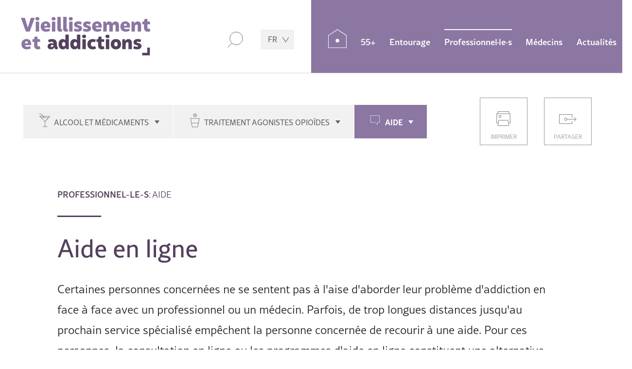

--- FILE ---
content_type: text/html; charset=UTF-8
request_url: https://www.addictions-et-vieillissement.ch/professionnels/aide/aide-en-ligne.html
body_size: 12701
content:
<!DOCTYPE html>
<html lang="fr">
<head>

      <meta charset="UTF-8">
    <title>Aide en ligne - addictions-et-vieillissement.ch</title>
    <base href="https://www.addictions-et-vieillissement.ch/">

          <meta name="robots" content="index,follow">
      <meta name="description" content="Pour certaines personnes concernées, la consultation en ligne ou les programmes d&apos;aide en ligne constituent une alternative importante. Notamment, si elles ne se sentent pas à l&apos;aise d&apos;aborder leur problème d&apos;addiction en face à face avec un professionnel.">
      <meta name="generator" content="Contao Open Source CMS">
      <link rel="apple-touch-icon" sizes="180x180" href="/layout/icons/apple-touch-icon.png">
      <link rel="icon" type="image/png" sizes="32x32" href="/layout/icons/favicon-32x32.png">
      <link rel="icon" type="image/png" sizes="16x16" href="/layout/icons/favicon-16x16.png">
      <link rel="manifest" href="/layout/icons/site.webmanifest">
      <link rel="mask-icon" href="/layout/icons/safari-pinned-tab.svg" color="#5bbad5">
      <link rel="shortcut icon" href="/layout/icons/favicon.ico">
      <meta name="msapplication-TileColor" content="#f1f1f1">
      <meta name="msapplication-config" content="/layout/icons/browserconfig.xml">
      <meta name="theme-color" content="#ffffff">
    
    
    <meta name="viewport" content="width=device-width,initial-scale=1.0">
                <link rel="alternate" hreflang="de" href="https://www.alterundsucht.ch/fachpersonen/hilfe/online-hilfe.html">
<link rel="alternate" hreflang="x-default" href="https://www.alterundsucht.ch/fachpersonen/hilfe/online-hilfe.html">
<link rel="alternate" hreflang="fr" href="https://www.addictions-et-vieillissement.ch/professionnels/aide/aide-en-ligne.html">
<link rel="alternate" hreflang="it" href="https://www.dipendenze-e-invecchiamento.ch/professionisti/aiuto/aiuto-online.html">
<link type="text/css" rel="stylesheet" href="/layout/app.a8718238.css" media="screen">
<link type="text/css" rel="stylesheet" href="/layout/detail.5231b127.css" media="screen">
<link type="text/css" rel="stylesheet" href="/layout/print.8b5273e4.css" media="print">

          <script>
        var _paq = window._paq = window._paq || [];
        _paq.push(['setRequestMethod', 'POST'])
        _paq.push(['disableCookies']);
        _paq.push(['disableBrowserFeatureDetection']);
        _paq.push(['enableLinkTracking']);
        _paq.push(['enableHeartBeatTimer',15]);
        _paq.push(['trackPageView']);
        _paq.push(['trackVisibleContentImpressions']);
        (function() {
          var u='https://mt.addictions-et-vieillissement.ch/js/';
          _paq.push(['setTrackerUrl', u]);
          _paq.push(['setSiteId', 4]);
          var d=document, g=d.createElement('script'), s=d.getElementsByTagName('script')[0];
          g.async=true; g.src=u; s.parentNode.insertBefore(g,s);
        })();
      </script>
    
  
</head>
<body id="top" class="layout--detail layout--experts">
      <noscript><p><img src="https://mt.infodrog.ch/js/?idsite=4&amp;rec=1" style="border:0;" alt="" /></p></noscript>
        
                        <header class="section-header">
            <div class="section-header__inside">
              <!-- indexer::stop -->
<a href="/" class="section-header__logo" title="À la page d'accueil">
    <img src="/layout/images/logo-print-fr.8d9db511.svg" alt="Addictions et vieillissement">
</a>
<!-- indexer::continue -->

<!-- indexer::stop -->
<nav class="mod_changelanguage section-header__language block">

  
  
<ul class="level_1">
      <li class="lang-fr active"><strong  class="lang-fr active">FR</strong></li>
        <li class="lang-de"><a href="//www.alterundsucht.ch/fachpersonen/hilfe/online-hilfe.html" title="Online-Hilfe" class="lang-de" hreflang="de" aria-label="Go to current page in allemand">DE</a></li>
      <li class="lang-it"><a href="//www.dipendenze-e-invecchiamento.ch/professionisti/aiuto/aiuto-online.html" title="Aiuto online" class="lang-it" hreflang="it" aria-label="Go to current page in italien">IT</a></li>
  </ul>

</nav>
<!-- indexer::continue --><!-- indexer::stop -->
<div class="section-header__search">
    <form action="/resultats.html" method="get">
        <input type="text" name="keywords" class="section-header__search-field">
        <input type="submit" value="Rechercher" class="section-header__search-button">
    </form>
</div>
<!-- indexer::continue -->
<a class="section-header__navtoggle" href="//www.alterundsucht.ch/sitemap.html"><span></span></a>

<!-- indexer::stop -->
<nav class="mod_navigation section-header__navigation block">

  
  <a href="/professionnels/aide/aide-en-ligne.html#skipNavigation5" class="invisible">Aller au contenu</a>

  
<ul class="level_1">
      <li class="page-icon--home"><a href="/" title="Accueil" class="page-icon--home">Accueil</a></li>
      <li class="submenu page-topic--seniors"><a href="/55plus.html" title="55+" class="submenu" aria-haspopup="true">55+</a>
<ul class="level_2">
      <li class="submenu page-icon--alcohol"><a href="/55plus/alcool/essentiel-en-bref.html" title="Alcool | 55+" class="submenu page-icon--alcohol" aria-haspopup="true">Alcool</a>
<ul class="level_3">
      <li><a href="/55plus/alcool/essentiel-en-bref.html" title="L&apos;essentiel en bref">L'essentiel en bref</a></li>
      <li><a href="/55plus/alcool/combien-est-trop.html" title="Trop, c&apos;est combien?">Trop, c'est combien?</a></li>
      <li><a href="/55plus/alcool/age-et-alcool.html" title="L&apos;alcool en prenant de l&apos;âge">L'alcool en prenant de l'âge</a></li>
      <li><a href="/55plus/alcool/alcool-et-medicaments.html" title="Alcool et médicaments">Alcool et médicaments</a></li>
      <li><a href="/55plus/alcool/prevenir-les-problemes.html" title="Prévenir les problèmes d’alcool">Prévenir les problèmes d’alcool</a></li>
      <li><a href="/55plus/alcool/retraite-chances-et-risques.html" title="Retraite : chances et risques">Retraite : chances et risques</a></li>
      <li><a href="/55plus/alcool/installation-des-problemes.html" title="Comment s&apos;installent les problèmes d&apos;alcool?">Comment s'installent les problèmes d'alcool?</a></li>
      <li><a href="/55plus/alcool/comment-reconnait-on-les-problemes.html" title="Comment reconnaît-on les problèmes d&apos;alcool?">Comment reconnaît-on les problèmes d'alcool?</a></li>
      <li><a href="/55plus/alcool/addiction-symptomes.html" title="Symptômes d&apos;une addiction à l&apos;alcool">Symptômes d'une addiction à l'alcool</a></li>
      <li><a href="/55plus/alcool/consequences-possibles.html" title="Conséquences possibles">Conséquences possibles</a></li>
      <li><a href="/55plus/alcool/accoutumance.html" title="Accoutumance">Accoutumance</a></li>
      <li><a href="/55plus/alcool/que-faire.html" title="Que faire?">Que faire?</a></li>
  </ul>
</li>
      <li class="submenu page-icon--drugs"><a href="/55plus/medicaments/essentiel-en-bref.html" title="Médicaments | 55+" class="submenu page-icon--drugs" aria-haspopup="true">Médicaments</a>
<ul class="level_3">
      <li><a href="/55plus/medicaments/essentiel-en-bref.html" title="L&apos;essentiel en bref">L'essentiel en bref</a></li>
      <li><a href="/55plus/medicaments/controler-la-prise-de-medicaments.html" title="Contrôler la prise de médicaments">Contrôler la prise de médicaments</a></li>
      <li><a href="/55plus/medicaments/effet-et-utilisation.html" title="Effet et utilisation">Effet et utilisation</a></li>
      <li><a href="/55plus/medicaments/risques-des-benzodiazepines.html" title="Risques des benzodiazépines">Risques des benzodiazépines</a></li>
      <li><a href="/55plus/medicaments/que-faire-en-cas-de-problemes.html" title="Que faire en cas de problèmes?">Que faire en cas de problèmes?</a></li>
      <li><a href="/55plus/medicaments/si-vous-prenez-des-benzodiazepines.html" title="Si vous prenez des benzodiazépines...">Si vous prenez des benzodiazépines...</a></li>
      <li><a href="/55plus/medicaments/symptomes-de-sevrage-et-arret-de-la-prise.html" title="Symptômes de sevrage et arrêt de la prise">Symptômes de sevrage et arrêt de la prise</a></li>
      <li><a href="/55plus/medicaments/dependance-et-addiction.html" title="Dépendance et addiction">Dépendance et addiction</a></li>
  </ul>
</li>
      <li class="submenu page-icon--help"><a href="/55plus/aide/trouver-aide.html" title="Aide | 55 plus" class="submenu page-icon--help" aria-haspopup="true">Aide</a>
<ul class="level_3">
      <li><a href="/55plus/aide/trouver-aide.html" title="Où trouver de l&apos;aide?">Où trouver de l'aide?</a></li>
      <li><a href="/55plus/aide/aide-en-ligne.html" title="Aide en ligne">Aide en ligne</a></li>
      <li><a href="/55plus/aide/prise-en-charge-long-terme.html" title="Prise en charge à long terme">Prise en charge à long terme</a></li>
      <li><a href="/55plus/aide/informations-complementaires.html" title="Informations complémentaires">Informations complémentaires</a></li>
      <li><a href="https://www.indexaddictions.ch" title="indexaddictions.ch - Adresses des services spécialisés" target="_blank" rel="noreferrer noopener">Adresses des services spécialisés</a></li>
  </ul>
</li>
  </ul>
</li>
      <li class="submenu page-topic--relatives"><a href="/entourage.html" title="Entourage" class="submenu" aria-haspopup="true">Entourage</a>
<ul class="level_2">
      <li class="submenu page-icon--alcohol"><a href="/entourage/alcool/essentiel-en-bref.html" title="Alcool | Entourage" class="submenu page-icon--alcohol" aria-haspopup="true">Alcool</a>
<ul class="level_3">
      <li><a href="/entourage/alcool/essentiel-en-bref.html" title="L&apos;essentiel en bref">L'essentiel en bref</a></li>
      <li><a href="/entourage/alcool/penser-soi.html" title="Penser aussi à soi">Penser aussi à soi</a></li>
      <li><a href="/entourage/alcool/que-puis-je-faire.html" title="Que puis-je faire?">Que puis-je faire?</a></li>
      <li><a href="/entourage/alcool/combien.html" title="Trop, c&apos;est combien?">Trop, c'est combien?</a></li>
      <li><a href="/entourage/alcool/alcool-et-les-seniors.html" title="L&apos;alcool en prenant de l&apos;âge">L'alcool en prenant de l'âge</a></li>
      <li><a href="/entourage/alcool/alcool-et-medicaments.html" title="Alcool et médicaments">Alcool et médicaments</a></li>
      <li><a href="/entourage/alcool/installation-des-problemes.html" title="Comment s&apos;installent les problèmes d&apos;alcool?">Comment s'installent les problèmes d'alcool?</a></li>
      <li><a href="/entourage/alcool/comment-reconnait-on-les-problemes.html" title="Comment reconnaît-on les problèmes d&apos;alcool?">Comment reconnaît-on les problèmes d'alcool?</a></li>
      <li><a href="/entourage/alcool/addiction-symptomes.html" title="Symptômes d&apos;une addiction à l&apos;alcool">Symptômes d'une addiction à l'alcool</a></li>
      <li><a href="/entourage/alcool/consequences-possibles.html" title="Conséquences possibles">Conséquences possibles</a></li>
  </ul>
</li>
      <li class="submenu page-icon--drugs"><a href="/entourage/medicaments/essentiel-en-bref.html" title="Médicaments | Entourage" class="submenu page-icon--drugs" aria-haspopup="true">Médicaments</a>
<ul class="level_3">
      <li><a href="/entourage/medicaments/essentiel-en-bref.html" title="L&apos;essentiel en bref">L'essentiel en bref</a></li>
      <li><a href="/entourage/medicaments/role-des-proches.html" title="Le rôle des proches">Le rôle des proches</a></li>
      <li><a href="/entourage/medicaments/effet-et-utilisation.html" title="Effet et utilisation">Effet et utilisation</a></li>
      <li><a href="/entourage/medicaments/risques-des-benzodiazepines.html" title="Risques des benzodiazépines">Risques des benzodiazépines</a></li>
      <li><a href="/entourage/medicaments/symptomes-de-sevrage-et-arret-de-la-prise.html" title="Symptômes de sevrage et arrêt de la prise">Symptômes de sevrage et arrêt de la prise</a></li>
      <li><a href="/entourage/medicaments/dependance-et-addiction.html" title="Dépendance et addiction">Dépendance et addiction</a></li>
  </ul>
</li>
      <li class="submenu page-icon--help"><a href="/entourage/aide/trouver-aide.html" title="Aide | Entourage" class="submenu page-icon--help" aria-haspopup="true">Aide</a>
<ul class="level_3">
      <li><a href="/entourage/aide/trouver-aide.html" title="Où trouver de l&apos;aide?">Où trouver de l'aide?</a></li>
      <li><a href="/entourage/aide/consultation-en-ligne.html" title="Consultation en ligne">Aide en ligne</a></li>
      <li><a href="/entourage/aide/prise-en-charge-long-terme.html" title="Prise en charge à long terme">Prise en charge à long terme</a></li>
      <li><a href="/entourage/aide/informations-complementaires.html" title="Informations complémentaires">Informations complémentaires</a></li>
      <li><a href="https://www.indexaddictions.ch" title="indexaddictions - Répertoire des offres d&#39;aide en Suisse" target="_blank" rel="noreferrer noopener">Adresses des services spécialisés</a></li>
  </ul>
</li>
  </ul>
</li>
      <li class="submenu trail page-topic--experts"><a href="/professionnels.html" title="Professionnel·le·s" class="submenu trail" aria-haspopup="true">Professionnel·le·s</a>
<ul class="level_2">
      <li class="submenu page-icon--alcohol"><a href="/professionnels/alcool-et-medicaments/essentiel-en-bref.html" title="Alcool et médicaments | Professionnel-le-s" class="submenu page-icon--alcohol" aria-haspopup="true">Alcool et médicaments</a>
<ul class="level_3">
      <li><a href="/professionnels/alcool-et-medicaments/essentiel-en-bref.html" title="L&#39;essentiel en bref">L&#39;essentiel en bref</a></li>
      <li><a href="/professionnels/alcool-et-medicaments/intervention-precoce-phases-et-conditions-cadres.html" title="Intervention précoce : phases et conditions-cadres">Intervention précoce : phases et conditions-cadres</a></li>
      <li><a href="/professionnels/alcool-et-medicaments/depistage-precoce.html" title="Repérage précoce">Repérage précoce</a></li>
      <li><a href="/professionnels/alcool-et-medicaments/appreciation-de-la-situation.html" title="Appréciation de la situation">Appréciation de la situation</a></li>
      <li><a href="/professionnels/alcool-et-medicaments/intervention-precoce.html" title="Intervention précoce">Intervention précoce</a></li>
      <li><a href="/professionnels/alcool-et-medicaments/evaluation-intervention-precoce.html" title="Évaluation">Évaluation</a></li>
      <li><a href="/professionnels/alcool-et-medicaments/gestion-de-la-consommation-au-quotidien.html" title="Gestion de la consommation au quotidien">Gestion de la consommation au quotidien</a></li>
      <li><a href="/professionnels/alcool-et-medicaments/intervention-precoce-concept.html" title="Concept d&#39;IP dans un EMS">Exemple 1 : concept d&#39;IP dans un EMS</a></li>
      <li><a href="/professionnels/alcool-et-medicaments/mise-en-place-dans-la-structure.html" title="Mise en place de l’IP dans la structure">Exemple 2 : mise en place de l’IP dans la structure</a></li>
      <li><a href="/professionnels/alcool-et-medicaments/conclusions-et-recommandations-en-matiere-ip.html" title="Conclusions et recommandations en matière d’IP">Conclusions et recommandations en matière d’IP</a></li>
      <li><a href="/professionnels/alcool-et-medicaments/interventions-au-quotidien.html" title="Interventions au quotidien">Interventions au quotidien</a></li>
      <li><a href="/professionnels/alcool-et-medicaments/exemple-de-cas.html" title="Exemple de cas">Exemple de cas</a></li>
  </ul>
</li>
      <li class="submenu page-icon--opiate"><a href="/professionnels/traitement-agonistes-opioides/l-essentiel-en-bref.html" title="Professionnel·le·s | Traitement agonistes opioïdes" class="submenu page-icon--opiate" aria-haspopup="true">Traitement agonistes opioïdes</a>
<ul class="level_3">
      <li><a href="/professionnels/traitement-agonistes-opioides/l-essentiel-en-bref.html" title="L&#39;essentiel en bref">L&#39;essentiel en bref</a></li>
      <li><a href="/professionnels/traitement-agonistes-opioides/faits-et-chiffres.html" title="Faits et chiffres">Faits et chiffres</a></li>
      <li><a href="/professionnels/traitement-agonistes-opioides/le-tao-chez-les-personnes-agees.html" title="Le TAO chez les personnes âgées">Le TAO chez les personnes âgées</a></li>
      <li><a href="/professionnels/traitement-agonistes-opioides/traitement.html" title="Traitement">Traitement</a></li>
      <li><a href="/professionnels/traitement-agonistes-opioides/aspects-therapeutiques.html" title="Aspects thérapeutiques">Aspects thérapeutiques</a></li>
      <li><a href="/professionnels/traitement-agonistes-opioides/soins-et-autonomie.html" title="Soins et autonomie">Soins et autonomie</a></li>
      <li><a href="/professionnels/traitement-agonistes-opioides/prise-en-charge.html" title="Prise en charge">Prise en charge</a></li>
      <li><a href="/professionnels/traitement-agonistes-opioides/echange-interprofessionnel.html" title="Interprofessioneller Austausch">Echange interprofessionnel</a></li>
      <li><a href="/professionnels/traitement-agonistes-opioides/comorbidites.html" title="Comorbidités">Comorbidités</a></li>
      <li><a href="/professionnels/traitement-agonistes-opioides/aspects-somatiques.html" title="Aspects somatiques">Aspects somatiques</a></li>
      <li><a href="/professionnels/traitement-agonistes-opioides/aspects-psychiatriques.html" title="Aspects psychiatriques">Aspects psychiatriques</a></li>
      <li><a href="/professionnels/traitement-agonistes-opioides/litterature-et-lignes-directrices.html" title="Littérature et lignes directrices">Littérature et lignes directrices</a></li>
  </ul>
</li>
      <li class="submenu trail page-icon--help"><a href="/professionnels/aide/offre-dans-les-addictions.html" title="Aide | Professionnels" class="submenu trail page-icon--help" aria-haspopup="true">Aide</a>
<ul class="level_3">
      <li class="sibling"><a href="/professionnels/aide/offre-dans-les-addictions.html" title="Transfert à une offre d&apos;aide dans les addictions" class="sibling">Transfert à une offre d'aide dans les addictions</a></li>
      <li class="active"><a href="/professionnels/aide/aide-en-ligne.html" title="Aide en ligne" class="active">Aide en ligne</a></li>
      <li class="sibling"><a href="/professionnels/aide/prise-en-charge-long-terme.html" title="Prise en charge à long terme" class="sibling">Prise en charge à long terme</a></li>
      <li class="sibling"><a href="/professionnels/aide/outils-pour-la-pratique.html" title="Outils pour la pratique" class="sibling">Outils pour la pratique</a></li>
      <li class="sibling"><a href="/professionnels/aide/informations-complementaires.html" title="Informations complémentaires" class="sibling">Informations complémentaires</a></li>
      <li class="sibling"><a href="https://www.indexaddictions.ch" title="indexaddictions.ch - Adresses des services spécialisés" class="sibling" target="_blank" rel="noreferrer noopener">Adresses des services spécialisés</a></li>
  </ul>
</li>
  </ul>
</li>
      <li class="submenu page-topic--doctors"><a href="/medecins.html" title="Médecins" class="submenu" aria-haspopup="true">Médecins</a>
<ul class="level_2">
      <li class="submenu page-icon--alcohol"><a href="/medecins/alcool/essentiel-en-bref.html" title="Alcool | Médecins" class="submenu page-icon--alcohol" aria-haspopup="true">Alcool</a>
<ul class="level_3">
      <li><a href="/medecins/alcool/essentiel-en-bref.html" title="L&apos;essentiel en bref">L'essentiel en bref</a></li>
      <li><a href="/medecins/alcool/consommation-alcool-en-vieillissant.html" title="Consommation d&apos;alcool en vieillissant">Consommation d'alcool en vieillissant</a></li>
      <li><a href="/medecins/alcool/quantites-consommees.html" title="Quantités consommées">Quantités consommées</a></li>
      <li><a href="/medecins/alcool/changements-age.html" title="Changements liés à l&apos;âge">Changements liés à l'âge</a></li>
      <li><a href="/medecins/alcool/facteurs-de-risque.html" title="Facteurs de risque">Facteurs de risque</a></li>
      <li><a href="/medecins/alcool/dependance-evolution.html" title="Evolution d&apos;une dépendance">Evolution d'une dépendance</a></li>
      <li><a href="/medecins/alcool/aspects-du-genre.html" title="Aspects du genre">Aspects du genre</a></li>
      <li><a href="/medecins/alcool/depistage.html" title="Dépistage">Dépistage</a></li>
      <li><a href="/medecins/alcool/diagnostic.html" title="Diagnostic">Diagnostic</a></li>
      <li><a href="/medecins/alcool/intervention-breve.html" title="Intervention brève">Intervention brève</a></li>
      <li><a href="/medecins/alcool/traitement.html" title="Traitement">Traitement</a></li>
      <li><a href="/medecins/alcool/sevrage.html" title="Sevrage">Sevrage</a></li>
      <li><a href="/medecins/alcool/comorbidites-psychiatriques.html" title="Comorbidités psychiatriques">Comorbidités psychiatriques</a></li>
      <li><a href="/medecins/alcool/alcool-et-medicaments.html" title="Alcool et médicaments">Alcool et médicaments</a></li>
  </ul>
</li>
      <li class="submenu page-icon--drugs"><a href="/medecins/medicaments/essentiel-en-bref.html" title="Medikamente | Ärzteschaft" class="submenu page-icon--drugs" aria-haspopup="true">Médicaments</a>
<ul class="level_3">
      <li><a href="/medecins/medicaments/essentiel-en-bref.html" title="L&apos;essentiel en bref">L'essentiel en bref</a></li>
      <li><a href="/medecins/medicaments/risques-des-medicaments-chez-les-personnes-agees.html" title="Risques des médicaments chez les personnes âgées">Risques des médicaments chez les personnes âgées</a></li>
      <li><a href="/medecins/medicaments/faits-et-chiffres.html" title="Faits et chiffres">Faits et chiffres</a></li>
      <li><a href="/medecins/medicaments/prevention-des-abus-et-de-la-dependance.html" title="Prévention des abus et de la dépendance">Prévention de l'uage abusif et de la dépendance</a></li>
      <li><a href="/medecins/medicaments/comment-reconnaitre-et-aborder-les-problemes.html" title="Comment reconnaître et aborder les problèmes">Comment reconnaître et aborder les problèmes?</a></li>
      <li><a href="/medecins/medicaments/consequences-consommation-long-terme.html" title="Conséquences d&apos;une consommation à long terme">Conséquences d'une consommation à long terme</a></li>
      <li><a href="/medecins/medicaments/polyconsommation-avec-alcool.html" title="Consommation mixte avec de l&#39;alcool">Consommation mixte avec de l&#39;alcool</a></li>
      <li><a href="/medecins/medicaments/comorbidites.html" title="Comorbidités">Comorbidités</a></li>
      <li><a href="/medecins/medicaments/depistage.html" title="Dépistage">Dépistage</a></li>
      <li><a href="/medecins/medicaments/diagnostic.html" title="Diagnostic">Diagnostic</a></li>
      <li><a href="/medecins/medicaments/traitement.html" title="Traitement">Traitement</a></li>
      <li><a href="/medecins/medicaments/sevrage.html" title="Sevrage">Sevrage</a></li>
  </ul>
</li>
      <li class="submenu page-icon--opiate"><a href="//www.alterundsucht.ch/aerzteschaft/opioid-agonisten-therapie/das-wichtigste-in-kuerze.html" title="Médecins | Traitement agonistes opioïdes" class="submenu page-icon--opiate" aria-haspopup="true">Traitement agonistes opioïdes</a>
<ul class="level_3">
      <li><a href="/medecins/traitement-agonistes-opioides/l-essentiel-en-bref.html" title="L&#39;essentiel en bref">L&#39;essentiel en bref</a></li>
      <li><a href="/medecins/traitement-agonistes-opioides/faits-et-chiffres.html" title="Faits et chiffres">Faits et chiffres</a></li>
      <li><a href="/medecins/traitement-agonistes-opioides/le-tao-chez-les-personnes-agees.html" title="Le TAO chez les personnes âgées">Le TAO chez les personnes âgées</a></li>
      <li><a href="/medecins/traitement-agonistes-opioides/traitement.html" title="Traitement">Traitement</a></li>
      <li><a href="/medecins/traitement-agonistes-opioides/aspects-therapeutiques.html" title="Aspects thérapeutiques">Aspects thérapeutiques</a></li>
      <li><a href="/medecins/traitement-agonistes-opioides/choix-de-l-agoniste-opioide.html" title="Choix de l’agoniste opioïde">Choix de l’agoniste opioïde</a></li>
      <li><a href="/medecins/traitement-agonistes-opioides/interactions-et-polymedication.html" title="Interactions et polymédication">Interactions et polymédication</a></li>
      <li><a href="/medecins/traitement-agonistes-opioides/soins-et-autonomie.html" title="Soins et autonomie">Soins et autonomie</a></li>
      <li><a href="/medecins/traitement-agonistes-opioides/prise-en-charge.html" title="Prise en charge">Prise en charge</a></li>
      <li><a href="/medecins/traitement-agonistes-opioides/comorbidites.html" title="Comorbidités">Comorbidités</a></li>
      <li><a href="/medecins/traitement-agonistes-opioides/aspects-somatiques.html" title="Aspects somatiques">Aspects somatiques</a></li>
      <li><a href="/medecins/traitement-agonistes-opioides/aspects-psychiatriques.html" title="Aspects psychiatriques">Aspects psychiatriques</a></li>
      <li><a href="/medecins/traitement-agonistes-opioides/litterature-et-lignes-directrices.html" title="Littérature et lignes directrices">Littérature et lignes directrices</a></li>
  </ul>
</li>
      <li class="submenu page-icon--help"><a href="/medecins/aide/offre-dans-les-addictions.html" title="Aide | Médecins" class="submenu page-icon--help" aria-haspopup="true">Aide</a>
<ul class="level_3">
      <li><a href="/medecins/aide/offre-dans-les-addictions.html" title="Transfert à une offre d&apos;aide dans les addictions">Transfert à une offre d'aide dans les addictions</a></li>
      <li><a href="/medecins/aide/aide-en-ligne.html" title="Aide en ligne">Aide en ligne</a></li>
      <li><a href="/medecins/aide/prise-en-charge-long-terme.html" title="Prise en charge à long terme">Prise en charge à long terme</a></li>
      <li><a href="/medecins/aide/outils-pour-la-pratique.html" title="Outils pour la pratique">Outils pour la pratique</a></li>
      <li><a href="/medecins/aide/informations-complementaires.html" title="Informations complémentaires">Informations complémentaires</a></li>
      <li><a href="https://www.indexaddictions.ch" title="indexaddictions - Répertoire des offres d&#39;aide en Suisse" target="_blank" rel="noreferrer noopener">indexaddictions</a></li>
  </ul>
</li>
  </ul>
</li>
      <li class="submenu page-topic--news"><a href="/actualites/actualites.html" title="Actualités" class="submenu" aria-haspopup="true">Actualités</a>
<ul class="level_2">
      <li><a href="/actualites/actualites.html" title="Actualités">Actualités</a></li>
      <li><a href="/actualites/manifestations.html" title="Manifestations">Manifestations</a></li>
      <li><a href="/actualites/publications.html" title="Publications">Publications</a></li>
      <li><a href="/actualites/good-practice.html" title="Bonnes pratiques">Bonnes pratiques</a></li>
  </ul>
</li>
  </ul>

  <span id="skipNavigation5" class="invisible"></span>

</nav>
<!-- indexer::continue -->
            </div>
          </header>
              
      
                    <main class="section-main">
              <div class="section-main__inside">
                
<div class="section-main__header">
<!-- indexer::stop -->
<nav class="mod_navigation dropdown-subnavigation block">

  
  <a href="/professionnels/aide/aide-en-ligne.html#skipNavigation6" class="invisible">Aller au contenu</a>

  
<ul class="level_1">
            <li class="submenu page-icon--alcohol"><a href="/professionnels/alcool-et-medicaments/essentiel-en-bref.html" title="Alcool et médicaments | Professionnel-le-s" class="submenu page-icon--alcohol" aria-haspopup="true">Alcool et médicaments</a>
<ul class="level_2">
            <li><a href="/professionnels/alcool-et-medicaments/essentiel-en-bref.html" title="L&#39;essentiel en bref">L&#39;essentiel en bref</a></li>
                <li><a href="/professionnels/alcool-et-medicaments/intervention-precoce-phases-et-conditions-cadres.html" title="Intervention précoce : phases et conditions-cadres">Intervention précoce : phases et conditions-cadres</a></li>
                <li><a href="/professionnels/alcool-et-medicaments/depistage-precoce.html" title="Repérage précoce">Repérage précoce</a></li>
                <li><a href="/professionnels/alcool-et-medicaments/appreciation-de-la-situation.html" title="Appréciation de la situation">Appréciation de la situation</a></li>
                <li><a href="/professionnels/alcool-et-medicaments/intervention-precoce.html" title="Intervention précoce">Intervention précoce</a></li>
                <li><a href="/professionnels/alcool-et-medicaments/evaluation-intervention-precoce.html" title="Évaluation">Évaluation</a></li>
                <li><a href="/professionnels/alcool-et-medicaments/gestion-de-la-consommation-au-quotidien.html" title="Gestion de la consommation au quotidien">Gestion de la consommation au quotidien</a></li>
                <li><a href="/professionnels/alcool-et-medicaments/intervention-precoce-concept.html" title="Concept d&#39;IP dans un EMS">Exemple 1 : concept d&#39;IP dans un EMS</a></li>
                <li><a href="/professionnels/alcool-et-medicaments/mise-en-place-dans-la-structure.html" title="Mise en place de l’IP dans la structure">Exemple 2 : mise en place de l’IP dans la structure</a></li>
                <li><a href="/professionnels/alcool-et-medicaments/conclusions-et-recommandations-en-matiere-ip.html" title="Conclusions et recommandations en matière d’IP">Conclusions et recommandations en matière d’IP</a></li>
                <li><a href="/professionnels/alcool-et-medicaments/interventions-au-quotidien.html" title="Interventions au quotidien">Interventions au quotidien</a></li>
                <li><a href="/professionnels/alcool-et-medicaments/exemple-de-cas.html" title="Exemple de cas">Exemple de cas</a></li>
      </ul>
</li>
                <li class="submenu page-icon--opiate"><a href="/professionnels/traitement-agonistes-opioides/l-essentiel-en-bref.html" title="Professionnel·le·s | Traitement agonistes opioïdes" class="submenu page-icon--opiate" aria-haspopup="true">Traitement agonistes opioïdes</a>
<ul class="level_2">
            <li><a href="/professionnels/traitement-agonistes-opioides/l-essentiel-en-bref.html" title="L&#39;essentiel en bref">L&#39;essentiel en bref</a></li>
                <li><a href="/professionnels/traitement-agonistes-opioides/faits-et-chiffres.html" title="Faits et chiffres">Faits et chiffres</a></li>
                <li><a href="/professionnels/traitement-agonistes-opioides/le-tao-chez-les-personnes-agees.html" title="Le TAO chez les personnes âgées">Le TAO chez les personnes âgées</a></li>
                <li><a href="/professionnels/traitement-agonistes-opioides/traitement.html" title="Traitement">Traitement</a></li>
                <li><a href="/professionnels/traitement-agonistes-opioides/aspects-therapeutiques.html" title="Aspects thérapeutiques">Aspects thérapeutiques</a></li>
                <li><a href="/professionnels/traitement-agonistes-opioides/soins-et-autonomie.html" title="Soins et autonomie">Soins et autonomie</a></li>
                <li><a href="/professionnels/traitement-agonistes-opioides/prise-en-charge.html" title="Prise en charge">Prise en charge</a></li>
                <li><a href="/professionnels/traitement-agonistes-opioides/echange-interprofessionnel.html" title="Interprofessioneller Austausch">Echange interprofessionnel</a></li>
                <li><a href="/professionnels/traitement-agonistes-opioides/comorbidites.html" title="Comorbidités">Comorbidités</a></li>
                <li><a href="/professionnels/traitement-agonistes-opioides/aspects-somatiques.html" title="Aspects somatiques">Aspects somatiques</a></li>
                <li><a href="/professionnels/traitement-agonistes-opioides/aspects-psychiatriques.html" title="Aspects psychiatriques">Aspects psychiatriques</a></li>
                <li><a href="/professionnels/traitement-agonistes-opioides/litterature-et-lignes-directrices.html" title="Littérature et lignes directrices">Littérature et lignes directrices</a></li>
      </ul>
</li>
                <li class="submenu trail page-icon--help"><a href="/professionnels/aide/offre-dans-les-addictions.html" title="Aide | Professionnels" class="submenu trail page-icon--help" aria-haspopup="true">Aide</a>
<ul class="level_2">
            <li class="sibling"><a href="/professionnels/aide/offre-dans-les-addictions.html" title="Transfert à une offre d&apos;aide dans les addictions" class="sibling">Transfert à une offre d'aide dans les addictions</a></li>
                <li class="active"><strong class="active" aria-current="page">Aide en ligne</strong></li>
                <li class="sibling"><a href="/professionnels/aide/prise-en-charge-long-terme.html" title="Prise en charge à long terme" class="sibling">Prise en charge à long terme</a></li>
                <li class="sibling"><a href="/professionnels/aide/outils-pour-la-pratique.html" title="Outils pour la pratique" class="sibling">Outils pour la pratique</a></li>
                <li class="sibling"><a href="/professionnels/aide/informations-complementaires.html" title="Informations complémentaires" class="sibling">Informations complémentaires</a></li>
                <li class="sibling"><a href="https://www.indexaddictions.ch" title="indexaddictions.ch - Adresses des services spécialisés" class="sibling" target="_blank" rel="noreferrer noopener">Adresses des services spécialisés</a></li>
      </ul>
</li>
      </ul>

  <span id="skipNavigation6" class="invisible"></span>

</nav>
<!-- indexer::continue -->
<div class="print-share">
    <div class="print-share__inside">
        <a class="print-share__print" onclick="window.print(); return false;">
            <svg width="30" height="31" viewBox="0 0 30 31" xmlns="http://www.w3.org/2000/svg"><g stroke-width="1.2" fill="none" fill-rule="evenodd"><path d="M9.732 10.823a2.45 2.45 0 1 1-4.898 0 2.45 2.45 0 0 1 4.898 0z"/><path d="M4.017 24.28H.6V5.155h27.836V24.28h-3.527M3.119 4.9V.6h22.72v4.3"/><path d="M4.98 18.634L3.119 29.545h22.72l-1.861-10.91z"/></g></svg>
            <span>Imprimer</span>
        </a>
        <a class="print-share__share" href="mailto:?subject=Aide en ligne&body=https://www.addictions-et-vieillissement.ch/professionnels/aide/aide-en-ligne.html">
            <svg width="36" height="21" viewBox="0 0 36 21" xmlns="http://www.w3.org/2000/svg"><g stroke-width="1.2" fill="none" fill-rule="evenodd"><path d="M26.786 7.14V.6H.6v19.124h26.186v-4.905"/><path d="M16.142 10.616a2.45 2.45 0 1 1-4.898 0 2.45 2.45 0 0 1 4.898 0zM16.142 10.614h18.851M30.821 14.818l4.172-4.172-4.236-4.236"/></g></svg>
            <span>Partager</span>
        </a>
    </div>
</div>

</div>

    <div class="mod_article block" id="article-943">
        <div class="mod_article__inside">
                        <p class="current-page">
    <strong class="current-page__title">Professionnel-le-s</strong>:
    <span class="current-page__text">Aide</span>
</p>



                        
    <h1 class="content-headline">Aide en ligne</h1>

    





        <div class="content-text">            
                            
    
                        <div class="rte">
            <p>Certaines personnes concernées ne se sentent pas à l'aise d'aborder leur problème d'addiction en face à face avec un professionnel ou un médecin. Parfois, de trop longues distances jusqu'au prochain service spécialisé empêchent la personne concernée de recourir à une aide. Pour ces personnes, la consultation en ligne ou les programmes d'aide en ligne constituent une alternative importante.</p>
<p>Le portail suisse <a title="SafeZone.ch" href="https://www.safezone.ch" target="_blank" rel="noopener">SafeZone.ch</a> offre des consultations en ligne professionnelles, anonymes et gratuites en cas de problèmes d'alcool ou d'autres dépendances. L'offre de consultation s'adresse aux proches ainsi qu'aux professionnels qui sont ponctuellement confrontés à des personnes dépendantes.</p>
<p>Le portail <a title="praticien-addiction.ch" href="https://praticien-addiction.ch" target="_blank" rel="noopener">praticien-addiction.ch</a> soutient les professionnels de la santé dans les cabinets médicaux et les pharmacies qui traitent des personnes souffrant d’une addiction. Il regroupe à leur attention des renseignements pertinents sur ce sujet et leur fournit des conseils pratiques pour le traitement. Quiconque ne peut pas répondre à une question relative à la médecine de l’addiction peut s’adresser gratuitement par courriel au service de renseignement de la plateforme.</p>
<p>Les tests-d'autoévaluation et les programmes d'aide en ligne sont également utiles. Ils peuvent aider à faire le point sur la consommation d'une personnes et à déterminer si une consultation professionnelle est nécessaire. Vous trouverez ci-dessous des liens vers des tests d'auto-évaluation et des programmes d'aide.</p>
        </div>
    
            </div>




<!-- indexer::stop -->
<div class="ce_rsce_booknav block">

        
  
<a class="prev" href="/professionnels/aide/offre-dans-les-addictions.html">Page précédente: <strong>Transfert à une offre d'aide dans les addictions</strong></a><a class="next" href="/professionnels/aide/prise-en-charge-long-terme.html">Page suivante: <strong>Prise en charge à long terme</strong></a>

</div>
<!-- indexer::continue -->
            
                    </div>
    </div>

              </div>
            </main>
          
                                
                                
          <section class="section-links">
  <div class="section-links__inside">
    

    <div class="mod_article block" id="article-944">
        <div class="mod_article__inside">
                        


                        
    <h1 class="content-headline">Sites Internet contenant une aide en ligne</h1>

    





        <div class="content-hyperlink">            
                                <a href="https://www.safezone.ch/consultation.html" title="Consultation en ligne SafeZone.ch" target="_blank" rel="noreferrer noopener">Consultation en ligne SafeZone.ch</a>            </div>






        <div class="content-hyperlink">            
                                <a href="https://www.safezone.ch/testez-vous.html" title="Tests d&apos;auto-évaluation sur SafeZone.ch" target="_blank" rel="noreferrer noopener">Tests d&apos;auto-évaluation sur SafeZone.ch</a>            </div>






        <div class="content-hyperlink">            
                                <a href="https://www.suchtpraevention-zh.ch/selbsttest/alkohol/" title="Services de prévention des addictions de Zurich" target="_blank" rel="noreferrer noopener">Tests d&apos;auto-évaluation des services de prévention des addictions de Zurich</a>            </div>






        <div class="content-hyperlink">            
                                <a href="https://www.santebernoise.ch/mydrinkcontrol/" title="Programme d&apos;aide MyDrinkControl" target="_blank" rel="noreferrer noopener">Programme d&apos;aide MyDrinkControl</a>            </div>






        <div class="content-hyperlink">            
                                <a href="http://www.drink-less-schweiz.ch/" title="Programme d&apos;aide drink less" target="_blank" rel="noreferrer noopener">Programme d&apos;aide drink less</a>            </div>






        <div class="content-hyperlink">            
                                <a href="https://www.weniger-trinken.ch" title="Programme d&apos;aide Weniger Trinken" target="_blank" rel="noreferrer noopener">Programme d&apos;aide Weniger Trinken</a>            </div>






        <div class="content-hyperlink">            
                                <a href="http://www.consommationdalcool.ch/" title="Consommationdalcool.ch" target="_blank" rel="noreferrer noopener">Consommationdalcool.ch</a>            </div>






        <div class="content-hyperlink">            
                                <a href="https://www.praticien-addiction.ch" title="Praticien Addiction Suisse" target="_blank" rel="noreferrer noopener">Praticien Addiction Suisse</a>            </div>



            
                    </div>
    </div>

  </div>
  </section>
    <section class="section-info">
  <div class="section-info__inside">
    <h1 class="section-info__headline"> <strong>Professionnel·le·s</strong></h1>

<!-- indexer::stop -->
<nav class="mod_navigation section-info__navigation block">

  
  <a href="/professionnels/aide/aide-en-ligne.html#skipNavigation11" class="invisible">Aller au contenu</a>

  
<ul class="level_1">
            <li class="submenu page-icon--alcohol"><a href="/professionnels/alcool-et-medicaments/essentiel-en-bref.html" title="Alcool et médicaments | Professionnel-le-s" class="submenu page-icon--alcohol" aria-haspopup="true">Alcool et médicaments</a>
<ul class="level_2">
            <li><a href="/professionnels/alcool-et-medicaments/essentiel-en-bref.html" title="L&#39;essentiel en bref">L&#39;essentiel en bref</a></li>
                <li><a href="/professionnels/alcool-et-medicaments/intervention-precoce-phases-et-conditions-cadres.html" title="Intervention précoce : phases et conditions-cadres">Intervention précoce : phases et conditions-cadres</a></li>
                <li><a href="/professionnels/alcool-et-medicaments/depistage-precoce.html" title="Repérage précoce">Repérage précoce</a></li>
                <li><a href="/professionnels/alcool-et-medicaments/appreciation-de-la-situation.html" title="Appréciation de la situation">Appréciation de la situation</a></li>
                <li><a href="/professionnels/alcool-et-medicaments/intervention-precoce.html" title="Intervention précoce">Intervention précoce</a></li>
                <li><a href="/professionnels/alcool-et-medicaments/evaluation-intervention-precoce.html" title="Évaluation">Évaluation</a></li>
                <li><a href="/professionnels/alcool-et-medicaments/gestion-de-la-consommation-au-quotidien.html" title="Gestion de la consommation au quotidien">Gestion de la consommation au quotidien</a></li>
                <li><a href="/professionnels/alcool-et-medicaments/intervention-precoce-concept.html" title="Concept d&#39;IP dans un EMS">Exemple 1 : concept d&#39;IP dans un EMS</a></li>
                <li><a href="/professionnels/alcool-et-medicaments/mise-en-place-dans-la-structure.html" title="Mise en place de l’IP dans la structure">Exemple 2 : mise en place de l’IP dans la structure</a></li>
                <li><a href="/professionnels/alcool-et-medicaments/conclusions-et-recommandations-en-matiere-ip.html" title="Conclusions et recommandations en matière d’IP">Conclusions et recommandations en matière d’IP</a></li>
                <li><a href="/professionnels/alcool-et-medicaments/interventions-au-quotidien.html" title="Interventions au quotidien">Interventions au quotidien</a></li>
                <li><a href="/professionnels/alcool-et-medicaments/exemple-de-cas.html" title="Exemple de cas">Exemple de cas</a></li>
      </ul>
</li>
                <li class="submenu page-icon--opiate"><a href="/professionnels/traitement-agonistes-opioides/l-essentiel-en-bref.html" title="Professionnel·le·s | Traitement agonistes opioïdes" class="submenu page-icon--opiate" aria-haspopup="true">Traitement agonistes opioïdes</a>
<ul class="level_2">
            <li><a href="/professionnels/traitement-agonistes-opioides/l-essentiel-en-bref.html" title="L&#39;essentiel en bref">L&#39;essentiel en bref</a></li>
                <li><a href="/professionnels/traitement-agonistes-opioides/faits-et-chiffres.html" title="Faits et chiffres">Faits et chiffres</a></li>
                <li><a href="/professionnels/traitement-agonistes-opioides/le-tao-chez-les-personnes-agees.html" title="Le TAO chez les personnes âgées">Le TAO chez les personnes âgées</a></li>
                <li><a href="/professionnels/traitement-agonistes-opioides/traitement.html" title="Traitement">Traitement</a></li>
                <li><a href="/professionnels/traitement-agonistes-opioides/aspects-therapeutiques.html" title="Aspects thérapeutiques">Aspects thérapeutiques</a></li>
                <li><a href="/professionnels/traitement-agonistes-opioides/soins-et-autonomie.html" title="Soins et autonomie">Soins et autonomie</a></li>
                <li><a href="/professionnels/traitement-agonistes-opioides/prise-en-charge.html" title="Prise en charge">Prise en charge</a></li>
                <li><a href="/professionnels/traitement-agonistes-opioides/echange-interprofessionnel.html" title="Interprofessioneller Austausch">Echange interprofessionnel</a></li>
                <li><a href="/professionnels/traitement-agonistes-opioides/comorbidites.html" title="Comorbidités">Comorbidités</a></li>
                <li><a href="/professionnels/traitement-agonistes-opioides/aspects-somatiques.html" title="Aspects somatiques">Aspects somatiques</a></li>
                <li><a href="/professionnels/traitement-agonistes-opioides/aspects-psychiatriques.html" title="Aspects psychiatriques">Aspects psychiatriques</a></li>
                <li><a href="/professionnels/traitement-agonistes-opioides/litterature-et-lignes-directrices.html" title="Littérature et lignes directrices">Littérature et lignes directrices</a></li>
      </ul>
</li>
                <li class="submenu trail page-icon--help"><a href="/professionnels/aide/offre-dans-les-addictions.html" title="Aide | Professionnels" class="submenu trail page-icon--help" aria-haspopup="true">Aide</a>
<ul class="level_2">
            <li class="sibling"><a href="/professionnels/aide/offre-dans-les-addictions.html" title="Transfert à une offre d&apos;aide dans les addictions" class="sibling">Transfert à une offre d'aide dans les addictions</a></li>
                <li class="active"><strong class="active" aria-current="page">Aide en ligne</strong></li>
                <li class="sibling"><a href="/professionnels/aide/prise-en-charge-long-terme.html" title="Prise en charge à long terme" class="sibling">Prise en charge à long terme</a></li>
                <li class="sibling"><a href="/professionnels/aide/outils-pour-la-pratique.html" title="Outils pour la pratique" class="sibling">Outils pour la pratique</a></li>
                <li class="sibling"><a href="/professionnels/aide/informations-complementaires.html" title="Informations complémentaires" class="sibling">Informations complémentaires</a></li>
                <li class="sibling"><a href="https://www.indexaddictions.ch" title="indexaddictions.ch - Adresses des services spécialisés" class="sibling" target="_blank" rel="noreferrer noopener">Adresses des services spécialisés</a></li>
      </ul>
</li>
      </ul>

  <span id="skipNavigation11" class="invisible"></span>

</nav>
<!-- indexer::continue -->
  </div>
  </section>
    <section class="section-advice">
  <div class="section-advice__inside">
    

        <!-- indexer::stop -->
<h1 class="section-advice__lead">Conseils et aide</h1>
<div class="section-advice__container">
        <div class="section-advice__block">
        <h2 class="section-advice__headline">SafeZone.ch</h2>
        <p class="section-advice__text">Le portail de consultation en ligne dans le domaine des addictions</p>
        <a href="https://www.safezone.ch" target="_blank" class="section-advice__link">www.safezone.ch</a>
    </div>
        <div class="section-advice__block">
        <h2 class="section-advice__headline">Indexaddictions.ch</h2>
        <p class="section-advice__text">La base de données des offres spécialisées dans les addictions</p>
        <a href="https://indexaddictions.infodrog.ch" target="_blank" class="section-advice__link">www.indexaddictions.ch</a>
    </div>
        <div class="section-advice__block">
        <h2 class="section-advice__headline">Addiction Suisse</h2>
        <p class="section-advice__text">Av. Louis-Ruchonnet 14<br />
1003 Lausanne<br />
<a href="&#109;&#97;&#105;&#108;&#116;&#111;&#58;&#105;&#x6E;&#102;&#x6F;&#64;&#x61;&#100;&#x64;&#105;&#x63;&#116;&#x69;&#111;&#x6E;&#115;&#x75;&#105;&#x73;&#115;&#x65;&#46;&#x63;&#104;" class="email">&#105;&#x6E;&#102;&#x6F;&#64;&#x61;&#100;&#x64;&#105;&#x63;&#116;&#x69;&#111;&#x6E;&#115;&#x75;&#105;&#x73;&#115;&#x65;&#46;&#x63;&#104;</a></p>
        <a href="https://www.addictionsuisse.ch" target="_blank" class="section-advice__link">www.addictionsuisse.ch</a>
    </div>
        <div class="section-advice__block section-advice__block--last">
        <h2 class="section-advice__headline">Infodrog</h2>
        <p class="section-advice__text">Centrale nationale de coordination des addictions<br />
031 376 04 01<br />
<a href="&#109;&#97;&#105;&#108;&#116;&#111;&#58;&#111;&#x66;&#102;&#x69;&#99;&#x65;&#64;&#x69;&#110;&#x66;&#111;&#x64;&#114;&#x6F;&#103;&#x2E;&#99;&#x68;" class="email">&#111;&#x66;&#102;&#x69;&#99;&#x65;&#64;&#x69;&#110;&#x66;&#111;&#x64;&#114;&#x6F;&#103;&#x2E;&#99;&#x68;</a></p>
        <a href="https://www.infodrog.ch" target="_blank" class="section-advice__link">www.infodrog.ch</a>
    </div>
    </div>
<!-- indexer::continue -->
    
  </div>
  </section>

                        <footer class="section-footer">
            <div class="section-footer__inside">
              <!-- indexer::stop -->
<div class="section-footer__columns">
    <div class="section-footer__infodrog">
        

        


        <div class="content-text">            
                            
    
                        <div class="rte">
            <p>Un projet d’Infodrog</p>
        </div>
    
            </div>






        <div class="content-hyperlink">            
                                                    <figure>
                                                                <a href="https://www.infodrog.ch/de" title="Infodrog" target="_blank" rel="noreferrer noopener">                                                                                    <img src="/files/footer/infodrog.svg" alt="Infodrog" title="Infodrog" width="81" height="56">
            
                                        
            </a>
                    
                                        </figure>
                    </div>



    

    </div>
    <div class="section-footer__partner">
        

        


        <div class="content-text">            
                            
    
                        <div class="rte">
            <p>En collaboration avec d’autres partenaires</p>
        </div>
    
            </div>






        <div class="content-hyperlink">            
                                                    <figure>
                                                                <a href="https://fachverbandsucht.ch" title="Fachverband Sucht" target="_blank" rel="noreferrer noopener">                                                                                    <img src="/files/footer/fachverbandsucht-logo-sw.png" alt="Fachverband Sucht" width="435" height="88">
            
                                        
            </a>
                    
                                        </figure>
                    </div>






        <div class="content-hyperlink">            
                                                    <figure>
                                                                <a href="https://www.addictionsuisse.ch" title="Addiction Suisse" target="_blank" rel="noreferrer noopener">                                                                                    <img src="/files/footer/suchtschweiz.svg" alt="Addiction Suisse" title="Addiction Suisse" width="228" height="59">
            
                                        
            </a>
                    
                                        </figure>
                    </div>






        <div class="content-hyperlink">            
                                                    <figure>
                                                                <a href="https://www.zfps.ch" title="ZFPS" target="_blank" rel="noreferrer noopener">                                                                                    <img src="/assets/images/4/zfps-neu-9376efbd.png" alt="ZFPS" title="Zürcher Fachstelle zur Prävention des Suchtmittelmissbrauchs" width="128" height="60">
            
                                        
            </a>
                    
                                        </figure>
                    </div>



    

    </div>
    <div class="section-footer__navigation">
        

        


        <div class="content-text">            
                            
    
                        <div class="rte">
            <p>Financé par le Programme national alcool</p>
        </div>
    
            </div>




<!-- indexer::stop -->
<nav class="mod_navigation block">

  
  <a href="/professionnels/aide/aide-en-ligne.html#skipNavigation21" class="invisible">Aller au contenu</a>

  
<ul class="level_1">
            <li><a href="/plan-du-site.html" title="Plan du site">Plan du site</a></li>
                <li><a href="/editeur.html" title="Éditeur">Éditeur</a></li>
                <li><a href="/mentions-legales.html" title="Protection des données">Protection des données</a></li>
      </ul>

  <span id="skipNavigation21" class="invisible"></span>

</nav>
<!-- indexer::continue -->
    

    </div>
</div>
<div class="section-footer__backlink">Webdesign und Realisation by <a href="https://wylco.ch/" target="_blank">wylco.ch</a></div>
<!-- indexer::continue -->
            </div>
          </footer>
              

      
  
<script src="/layout/app.a2970aba.js"></script>
<script src="/layout/detail.3b1e17af.js"></script>
  <script type="application/ld+json">
{
    "@context": "https:\/\/schema.org",
    "@graph": [
        {
            "@type": "WebPage"
        },
        {
            "@id": "#\/schema\/image\/e9685a76-3ccf-11e8-b682-005056bc2184",
            "@type": "ImageObject",
            "contentUrl": "\/files\/footer\/infodrog.svg",
            "name": "Infodrog"
        },
        {
            "@id": "#\/schema\/image\/e2833c1d-59c3-11ed-a9a8-02000a14004f",
            "@type": "ImageObject",
            "contentUrl": "\/files\/footer\/fachverbandsucht-logo-sw.png"
        },
        {
            "@id": "#\/schema\/image\/cc594476-3979-11e8-b682-005056bc2184",
            "@type": "ImageObject",
            "contentUrl": "\/files\/footer\/suchtschweiz.svg",
            "name": "Addiction Suisse"
        },
        {
            "@id": "#\/schema\/image\/910cc25a-22e7-11e9-b682-005056bc2184",
            "@type": "ImageObject",
            "contentUrl": "\/assets\/images\/4\/zfps-neu-9376efbd.png",
            "name": "Zürcher Fachstelle zur Prävention des Suchtmittelmissbrauchs"
        }
    ]
}
</script>
<script type="application/ld+json">
{
    "@context": "https:\/\/schema.contao.org",
    "@graph": [
        {
            "@type": "Page",
            "fePreview": false,
            "groups": [],
            "noSearch": false,
            "pageId": 767,
            "protected": false,
            "title": "Aide en ligne"
        }
    ]
}
</script></body>
</html>


--- FILE ---
content_type: text/css
request_url: https://www.addictions-et-vieillissement.ch/layout/app.a8718238.css
body_size: 7611
content:
@import url(https://use.typekit.net/nim5iqm.css);html{box-sizing:border-box;margin:0;padding:0}*,:after,:before{box-sizing:inherit}body{-webkit-text-size-adjust:none;-moz-text-size-adjust:none;text-size-adjust:none;margin:0;padding:0}button,input,select,textarea{border-radius:0;font-family:inherit;font-size:99%;font-weight:inherit;margin:0;padding:0}button,input[type=email],input[type=search],input[type=submit],input[type=tel],input[type=text],textarea{-webkit-appearance:none;-moz-appearance:none;appearance:none}input[type=search]::-webkit-search-cancel-button,input[type=search]::-webkit-search-decoration{display:none}button[disabled],input[disabled],input[type=checkbox][disabled]+label,input[type=email][disabled],input[type=radio][disabled]+label,input[type=search][disabled],input[type=submit][disabled],input[type=tel][disabled],input[type=text][disabled],select[disabled],textarea[disabled]{cursor:not-allowed}table{border-collapse:collapse;border-spacing:0;font-size:inherit;width:100%}table td,table th{padding:6px}b,caption,strong,th{font-weight:700}ul ul{margin-bottom:0}blockquote,figure,form{margin:0;padding:0}iframe,img{border:none;height:auto;max-width:100%;vertical-align:middle}article,aside,figcaption,figure,footer,header,main,nav,section{display:block}body,html{font-size:16px}body{color:#212121;font-family:rival-sans,sans-serif;font-weight:300;line-height:1.625}h1,h2,h3,h4,h5,h6{font-size:inherit;font-weight:400;line-height:inherit}a{color:inherit;text-decoration:none}caption,td,th{text-align:left;text-align:start}abbr,acronym{border-bottom:1px dotted #3c3c3c;cursor:help;font-variant:normal}blockquote,q{quotes:none}sup{vertical-align:text-top}sub{vertical-align:text-bottom}del{text-decoration:line-through}ins{text-decoration:none}code,pre{font-family:monospace}.float_left{float:left}.float_right{float:right}#clear,.clear{clear:both;font-size:.1px;height:.1px;line-height:.1px}#footer .mod_form label,.invisible{clip:rect(0 0 0 0)!important;border:0!important;height:1px!important;margin:-1px!important;overflow:hidden!important;padding:0!important;position:absolute!important;width:1px!important}.mod_article:after{clear:both;content:" ";display:block}@keyframes fade-in{0%{display:inherit;opacity:0}to{opacity:1}}.layout--navigation{overflow:hidden}body{padding-top:60px}@media (min-width:767px){body{padding-top:94px}}@media (min-width:1265px){body{padding-top:150px}}.section-header{background:#fff;border-bottom:1px solid #d4d4d4;position:fixed;top:0;transition:top .3s linear;width:100%;z-index:100}.section-header--small{top:-60px}.layout--navigation .section-header--small{top:0}.section-header__inside{height:60px}.section-header__logo{background-image:url(/layout/images/logo-sprite.baa6d536.svg);background-repeat:no-repeat;background-size:contain;display:block;left:21px;position:relative;text-align:left;text-indent:-999em;top:16px}html[lang=de] .section-header__logo{background-position:0 0;background-size:318.5925925926px 165px;height:33px;width:85.5555555556px}html[lang=fr] .section-header__logo{background-position:-85.5555555556px 0;background-size:318.5925925926px 165px;height:33px;width:109.1851851852px}html[lang=it] .section-header__logo{background-position:-194.7407407407px 0;background-size:318.5925925926px 165px;height:33px;width:123.8518518519px}html[lang=de] .layout--seniors .section-header__logo{background-position:0 0}html[lang=fr] .layout--seniors .section-header__logo{background-position:-85.5555555556px 0}html[lang=it] .layout--seniors .section-header__logo{background-position:-194.7407407407px 0}html[lang=de] .layout--relatives .section-header__logo{background-position:0 -33px}html[lang=fr] .layout--relatives .section-header__logo{background-position:-85.5555555556px -33px}html[lang=it] .layout--relatives .section-header__logo{background-position:-194.7407407407px -33px}html[lang=de] .layout--experts .section-header__logo{background-position:0 -66px}html[lang=fr] .layout--experts .section-header__logo{background-position:-85.5555555556px -66px}html[lang=it] .layout--experts .section-header__logo{background-position:-194.7407407407px -66px}html[lang=de] .layout--doctors .section-header__logo{background-position:0 -99px}html[lang=fr] .layout--doctors .section-header__logo{background-position:-85.5555555556px -99px}html[lang=it] .layout--doctors .section-header__logo{background-position:-194.7407407407px -99px}html[lang=de] .layout--news .section-header__logo{background-position:0 -132px}html[lang=fr] .layout--news .section-header__logo{background-position:-85.5555555556px -132px}html[lang=it] .layout--news .section-header__logo{background-position:-194.7407407407px -132px}.section-header__navtoggle{height:42px;padding:20px 10px 0;position:absolute;right:10px;top:10px;width:42px}.section-header__navtoggle span,.section-header__navtoggle span:after,.section-header__navtoggle span:before{background:#656565;border-radius:1px;content:"";cursor:pointer;display:block;height:1px;position:absolute;transition:all .2s ease-in-out;width:22px}.section-header__navtoggle span:before{top:-6px}.section-header__navtoggle span:after{bottom:-6px}.layout--navigation .section-header__navtoggle span{background-color:transparent}.layout--navigation .section-header__navtoggle span:before{top:0;transform:rotate(45deg)}.layout--navigation .section-header__navtoggle span:after{top:0;transform:rotate(-45deg)}.section-header__language{border:1px solid #767676;cursor:pointer;display:none;position:absolute;right:22px;top:81px;z-index:101}.layout--navigation .section-header__language{display:block}.section-header__language:after{clear:both;content:"";display:table}.section-header__language li,.section-header__language ul{list-style-type:none;margin:0;padding:0}.section-header__language li{background:#f1f1f1;display:none}.section-header__language li.active{background:#f1f1f1 url(/layout/images/language-triangle.5a952767.svg) 80% no-repeat;background-size:10px 10px;display:block}.section-header__language li a,.section-header__language li strong{color:#656565;display:block;font-size:12px;font-weight:400;line-height:27px;padding:2px 25px 2px 10px;text-decoration:none}.section-header__language:hover li:not(.active){animation:fade-in .3s;display:block}.section-header__language:hover li:not(.active) a:hover{background:#aaa;color:#fff}.section-header__search{display:none;left:22px;position:absolute;right:120px;top:73px;z-index:101}.layout--navigation .section-header__search{display:block}.section-header__search-field{-webkit-appearance:none;-moz-appearance:none;appearance:none;background:transparent url(/layout/images/search.c440950e.svg) 0 no-repeat;background-size:25px 25px;border:0;border-bottom:.5px solid #aaa;font-size:16px;height:40px;line-height:20px;margin:0;outline:none;padding:0 0 0 40px;position:relative;width:100%}.section-header__search-button{background:transparent;border:none;display:none;height:40px;left:0;position:absolute;text-indent:-999em;top:0;width:40px}.section-header__search-field--focus+.section-header__search-button{display:block}.section-header__navigation{-webkit-overflow-scrolling:touch;-ms-overflow-style:-ms-autohiding-scrollbar;background:#20528e;border-top:75px solid #f2f2f2;display:none;height:calc(100vh - 60px);inset:60px 0 0;overflow-y:scroll;padding-bottom:50px;position:absolute;z-index:100}.layout--navigation .section-header__navigation{display:block}.section-header__navigation li,.section-header__navigation ul{list-style-type:none;margin:0;padding:0}.section-header__navigation a,.section-header__navigation strong{color:#fff;display:block;font-size:16px;font-weight:400;line-height:22px;padding:11px 0;text-decoration:none}.section-header__navigation .page-icon--home{display:none}.section-header__navigation .level_1>li{border-bottom:1px solid #fff;padding:0 20px}.section-header__navigation .level_1>li>a,.section-header__navigation .level_1>li>strong{font-size:19px;font-weight:700;line-height:26px;padding:17px 0;position:relative}.section-header__navigation .level_1>li>a:before,.section-header__navigation .level_1>li>strong:before{background:#fff;content:"";height:21px;position:absolute;right:10px;top:20px;transform:rotateX(0deg);transition:transform .1s linear;width:1px}.section-header__navigation .level_1>li>a:after,.section-header__navigation .level_1>li>strong:after{background:#fff;content:"";height:1px;position:absolute;right:0;top:30px;width:21px}.section-header__navigation .level_1>li.open>a:before,.section-header__navigation .level_1>li.open>strong:before{transform:rotateX(90deg)}.section-header__navigation .level_1>li.open .level_2{display:block}.section-header__navigation .level_2{display:none}.section-header__navigation .level_2>li{border-top:1px solid hsla(0,0%,100%,.5)}.section-header__navigation .level_2>li>a,.section-header__navigation .level_2>li>strong{padding-left:10px;padding-right:10px;position:relative}.section-header__navigation .level_2>li.submenu>a:after,.section-header__navigation .level_2>li.submenu>strong:after{background:url(/layout/images/navigation-triangle.4798bb90.svg) 0 0 no-repeat;content:"";height:14px;position:absolute;right:2px;top:15px;transition:transform .1s;width:8px}.section-header__navigation .level_2>li.open>a:after,.section-header__navigation .level_2>li.open>strong:after{transform:rotate(-90deg)}.section-header__navigation .level_2>li.open .level_3{display:block}.section-header__navigation .level_3{display:none}.section-header__navigation .level_3>li{border-top:1px solid hsla(0,0%,100%,.5)}.section-header__navigation .level_3>li>a,.section-header__navigation .level_3>li>strong{padding-left:20px;padding-right:20px}@media (min-width:767px){.section-header{text-align:right}.section-header--small{top:0}.section-header__inside{height:94px;margin:0 auto;max-width:1100px}.section-header__logo{float:left;top:29px}html[lang=de] .section-header__logo{background-position:0 0;background-size:376.5185185185px 195px;height:39px;width:101.1111111111px}html[lang=fr] .section-header__logo{background-position:-101.1111111111px 0;background-size:376.5185185185px 195px;height:39px;width:129.037037037px}html[lang=it] .section-header__logo{background-position:-230.1481481481px 0;background-size:376.5185185185px 195px;height:39px;width:146.3703703704px}html[lang=de] .layout--seniors .section-header__logo{background-position:0 0}html[lang=fr] .layout--seniors .section-header__logo{background-position:-101.1111111111px 0}html[lang=it] .layout--seniors .section-header__logo{background-position:-230.1481481481px 0}html[lang=de] .layout--relatives .section-header__logo{background-position:0 -39px}html[lang=fr] .layout--relatives .section-header__logo{background-position:-101.1111111111px -39px}html[lang=it] .layout--relatives .section-header__logo{background-position:-230.1481481481px -39px}html[lang=de] .layout--experts .section-header__logo{background-position:0 -78px}html[lang=fr] .layout--experts .section-header__logo{background-position:-101.1111111111px -78px}html[lang=it] .layout--experts .section-header__logo{background-position:-230.1481481481px -78px}html[lang=de] .layout--doctors .section-header__logo{background-position:0 -117px}html[lang=fr] .layout--doctors .section-header__logo{background-position:-101.1111111111px -117px}html[lang=it] .layout--doctors .section-header__logo{background-position:-230.1481481481px -117px}html[lang=de] .layout--news .section-header__logo{background-position:0 -156px}html[lang=fr] .layout--news .section-header__logo{background-position:-101.1111111111px -156px}html[lang=it] .layout--news .section-header__logo{background-position:-230.1481481481px -156px}.section-header__navtoggle{right:30px;top:25px}.section-header__language{border:none;display:block;right:100px;top:30px}.section-header__search{display:block;left:auto;right:190px;top:25px}.section-header__search-field{background-position:100%;border:0;border-bottom:.5px solid transparent;padding:0 40px 0 0;width:40px}.section-header__search-field--focus{border-bottom:.5px solid #aaa;width:220px}.section-header__search-button{left:auto;right:0}.section-header__navigation{border-top:none;display:none;height:calc(100vh - 94px);left:auto;min-width:400px;right:0;text-align:left;top:94px}.layout--navigation .section-header__navigation{display:block}}@media (min-width:1265px){.section-header__inside{height:150px;max-width:1660px;transition:height .5s}.section-header__logo{left:42px;top:34px;transition:all .5s}html[lang=de] .section-header__logo{background-position:0 0;background-size:782px 405px;height:81px;width:210px}html[lang=fr] .section-header__logo{background-position:-210px 0;background-size:782px 405px;height:81px;width:268px}html[lang=it] .section-header__logo{background-position:-478px 0;background-size:782px 405px;height:81px;width:304px}html[lang=de] .layout--seniors .section-header__logo{background-position:0 0}html[lang=fr] .layout--seniors .section-header__logo{background-position:-210px 0}html[lang=it] .layout--seniors .section-header__logo{background-position:-478px 0}html[lang=de] .layout--relatives .section-header__logo{background-position:0 -81px}html[lang=fr] .layout--relatives .section-header__logo{background-position:-210px -81px}html[lang=it] .layout--relatives .section-header__logo{background-position:-478px -81px}html[lang=de] .layout--experts .section-header__logo{background-position:0 -162px}html[lang=fr] .layout--experts .section-header__logo{background-position:-210px -162px}html[lang=it] .layout--experts .section-header__logo{background-position:-478px -162px}html[lang=de] .layout--doctors .section-header__logo{background-position:0 -243px}html[lang=fr] .layout--doctors .section-header__logo{background-position:-210px -243px}html[lang=it] .layout--doctors .section-header__logo{background-position:-478px -243px}html[lang=de] .layout--news .section-header__logo{background-position:0 -324px}html[lang=fr] .layout--news .section-header__logo{background-position:-210px -324px}html[lang=it] .layout--news .section-header__logo{background-position:-478px -324px}.section-header__language{margin-right:35px;right:50%;top:61px;transition:top .5s}.section-header__language li.active{background-size:13px 13px}.section-header__language li a,.section-header__language li strong{font-size:16px;line-height:37px;padding:2px 35px 2px 15px}.section-header__search{margin-right:140px;right:50%;top:57px;transition:top .5s}.section-header__search-field{background-size:33px 33px;height:50px;padding-right:50px}.section-header__navtoggle{display:none}.section-header__navigation{background:#aaa;background:#f1f1f1;display:block;float:right;height:100%;overflow:hidden;padding:60px 0 0;position:static;text-align:left;transition:padding .5s;width:50%}.layout--seniors .section-header__navigation{background:#4178b7}.layout--relatives .section-header__navigation{background:#c65096}.layout--experts .section-header__navigation{background:#8b77a2}.layout--doctors .section-header__navigation{background:#3ea4a8}.layout--news .section-header__navigation{background:#20528e}.section-header__navigation .page-icon--home{display:initial}.section-header__navigation li,.section-header__navigation ul{display:inline}.section-header__navigation .level_1{display:flex;justify-content:space-between;max-width:700px}.section-header__navigation .level_1>li{border:none;border-top:1.5px solid transparent;margin:0 12px;padding:5px 0;transition:border-top-color .3s}.section-header__navigation .level_1>li.active,.section-header__navigation .level_1>li.trail,.section-header__navigation .level_1>li:hover{border-top-color:#3c3c3c}.section-header__navigation .level_1>li.page-icon--home{border:none;margin:0 12px 0 35px}.section-header__navigation .level_1>li>a,.section-header__navigation .level_1>li>strong{color:#3c3c3c;display:inline-block;font-size:18px;font-weight:500;line-height:39px;padding:0;text-decoration:none}.section-header__navigation .level_1>li>a:after,.section-header__navigation .level_1>li>a:before,.section-header__navigation .level_1>li>strong:after,.section-header__navigation .level_1>li>strong:before{content:none}.section-header__navigation .level_1>li>a.page-icon--home,.section-header__navigation .level_1>li>strong.page-icon--home{background:url(/layout/images/icon-home--dark.ae0d09ce.svg) 0 0 no-repeat;background-size:38px 39px;position:relative;text-indent:-999em;top:-5px;width:38px}.layout--doctors .section-header__navigation .level_1>li.active,.layout--doctors .section-header__navigation .level_1>li.trail,.layout--doctors .section-header__navigation .level_1>li:hover,.layout--experts .section-header__navigation .level_1>li.active,.layout--experts .section-header__navigation .level_1>li.trail,.layout--experts .section-header__navigation .level_1>li:hover,.layout--news .section-header__navigation .level_1>li.active,.layout--news .section-header__navigation .level_1>li.trail,.layout--news .section-header__navigation .level_1>li:hover,.layout--relatives .section-header__navigation .level_1>li.active,.layout--relatives .section-header__navigation .level_1>li.trail,.layout--relatives .section-header__navigation .level_1>li:hover,.layout--seniors .section-header__navigation .level_1>li.active,.layout--seniors .section-header__navigation .level_1>li.trail,.layout--seniors .section-header__navigation .level_1>li:hover{border-top-color:#fff}.layout--doctors .section-header__navigation .level_1>li>a,.layout--doctors .section-header__navigation .level_1>li>strong,.layout--experts .section-header__navigation .level_1>li>a,.layout--experts .section-header__navigation .level_1>li>strong,.layout--news .section-header__navigation .level_1>li>a,.layout--news .section-header__navigation .level_1>li>strong,.layout--relatives .section-header__navigation .level_1>li>a,.layout--relatives .section-header__navigation .level_1>li>strong,.layout--seniors .section-header__navigation .level_1>li>a,.layout--seniors .section-header__navigation .level_1>li>strong{color:#fff}.layout--doctors .section-header__navigation .level_1>li>a.page-icon--home,.layout--doctors .section-header__navigation .level_1>li>strong.page-icon--home,.layout--experts .section-header__navigation .level_1>li>a.page-icon--home,.layout--experts .section-header__navigation .level_1>li>strong.page-icon--home,.layout--news .section-header__navigation .level_1>li>a.page-icon--home,.layout--news .section-header__navigation .level_1>li>strong.page-icon--home,.layout--relatives .section-header__navigation .level_1>li>a.page-icon--home,.layout--relatives .section-header__navigation .level_1>li>strong.page-icon--home,.layout--seniors .section-header__navigation .level_1>li>a.page-icon--home,.layout--seniors .section-header__navigation .level_1>li>strong.page-icon--home{background-image:url(/layout/images/icon-home.9e9ade81.svg)}.section-header--small .section-header__inside{height:100px}.section-header--small .section-header__logo{height:61px;top:20px}html[lang=de] .section-header--small .section-header__logo{background-position:0 0;background-size:588.9135802469px 305px;height:61px;width:158.1481481481px}html[lang=fr] .section-header--small .section-header__logo{background-position:-158.1481481481px 0;background-size:588.9135802469px 305px;height:61px;width:201.8271604938px}html[lang=it] .section-header--small .section-header__logo{background-position:-359.975308642px 0;background-size:588.9135802469px 305px;height:61px;width:228.9382716049px}html[lang=de] .layout--seniors .section-header--small .section-header__logo{background-position:0 0}html[lang=fr] .layout--seniors .section-header--small .section-header__logo{background-position:-158.1481481481px 0}html[lang=it] .layout--seniors .section-header--small .section-header__logo{background-position:-359.975308642px 0}html[lang=de] .layout--relatives .section-header--small .section-header__logo{background-position:0 -61px}html[lang=fr] .layout--relatives .section-header--small .section-header__logo{background-position:-158.1481481481px -61px}html[lang=it] .layout--relatives .section-header--small .section-header__logo{background-position:-359.975308642px -61px}html[lang=de] .layout--experts .section-header--small .section-header__logo{background-position:0 -122px}html[lang=fr] .layout--experts .section-header--small .section-header__logo{background-position:-158.1481481481px -122px}html[lang=it] .layout--experts .section-header--small .section-header__logo{background-position:-359.975308642px -122px}html[lang=de] .layout--doctors .section-header--small .section-header__logo{background-position:0 -183px}html[lang=fr] .layout--doctors .section-header--small .section-header__logo{background-position:-158.1481481481px -183px}html[lang=it] .layout--doctors .section-header--small .section-header__logo{background-position:-359.975308642px -183px}html[lang=de] .layout--news .section-header--small .section-header__logo{background-position:0 -244px}html[lang=fr] .layout--news .section-header--small .section-header__logo{background-position:-158.1481481481px -244px}html[lang=it] .layout--news .section-header--small .section-header__logo{background-position:-359.975308642px -244px}.section-header--small .section-header__language{top:30px}.section-header--small .section-header__search{top:28px}.section-header--small .section-header__navigation{padding-top:28px}}.layout--home .section-intro .mod_article{border-bottom:1px solid #d4d4d4}.section-intro__text p{color:#515151;font-size:19px;line-height:28px;margin:0;padding:25px 20px}.section-intro .swiper-pagination{--swiper-pagination-bottom:15px;display:flex;padding:0 20px;text-align:start}.section-intro .swiper-pagination-bullet{--swiper-pagination-bullet-size:8px;--swiper-pagination-bullet-inactive-opacity:1;--swiper-pagination-bullet-horizontal-gap:0;background:transparent;border:1px solid #fff;font-size:8px;line-height:8px;margin-right:8px!important;transition:background 1s linear}.section-intro .swiper-pagination-bullet-active{background:#fff}@media (min-width:767px){.section-intro .mod_article__inside{margin:0 auto;max-width:1010px}.section-intro__text p{font-size:22px;line-height:34px;padding:40px 50px}.section-intro .swiper-pagination{--swiper-pagination-bottom:25px;left:50%;padding:0 30px}}@media (min-width:1265px){.section-intro .mod_article__inside{max-width:1660px}.section-intro__text p{font-size:30px;line-height:50px;margin:0 auto;max-width:1180px;padding:40px 0}.section-intro .swiper-pagination{--swiper-pagination-bottom:40px;padding:0 60px}.section-intro .swiper-pagination-bullet{--swiper-pagination-bullet-size:15px;font-size:15px;line-height:15px;margin-right:20px!important}}.section-main{position:relative}@media (min-width:767px){.section-main__inside{margin:0 auto;max-width:1100px}}@media (min-width:1265px){.section-main__inside{max-width:none}.section-main__header{margin:50px auto 80px;max-width:1184px}.section-main__header:after{clear:both;content:"";display:table}}.section-links{background:#f1f1f1;color:#212121}.layout--seniors .section-links{color:#294669}.layout--relatives .section-links{color:#712a54}.layout--experts .section-links{color:#54415d}.layout--doctors .section-links{color:#225456}.layout--news .section-links{color:#294669}.section-links__inside{padding:40px 20px 100px;position:relative}.section-links h1{font-size:19px;font-weight:500;margin-bottom:15px;padding-bottom:15px;position:relative}.section-links h1:after{background:#212121;bottom:0;content:"";height:2px;left:0;position:absolute;width:100px}.layout--seniors .section-links h1:after{background:#294669}.layout--relatives .section-links h1:after{background:#712a54}.layout--experts .section-links h1:after{background:#54415d}.layout--doctors .section-links h1:after{background:#225456}.layout--news .section-links h1:after{background:#294669}@media (min-width:767px){.section-links .mod_article__inside{display:flex;flex-wrap:wrap;padding-top:120px}.section-links h1{font-size:30px;margin:0 15px;position:absolute;top:70px}.section-links .content-download,.section-links .content-hyperlink,.section-links .content-text{float:left;padding:0 15px;width:50%}}@media (min-width:1265px){.section-links__inside{margin:0 auto;max-width:1260px}}.section-info{background:#aaa;color:#fff}.layout--seniors .section-info{background:#4178b7}.layout--relatives .section-info{background:#c65096}.layout--experts .section-info{background:#8b77a2}.layout--doctors .section-info{background:#3ea4a8}.layout--news .section-info{background:#20528e}.section-info__inside{padding-bottom:80px}.section-info__headline{font-size:19px;font-weight:500;margin:0;padding:20px}.section-info__headline strong{font-weight:700}@media (min-width:767px){.section-info__headline{font-size:30px;font-weight:400;margin:0 auto;max-width:1320px;padding:60px 30px}.section-info__headline strong{font-weight:500}}.section-info__navigation{border-bottom:1px solid #fff;margin-top:10px}.section-info__navigation li,.section-info__navigation ul{list-style-type:none;margin:0;padding:0}.section-info__navigation a,.section-info__navigation strong{display:block;font-weight:400;margin:0 20px;text-decoration:none}.section-info__navigation .level_1>li{position:relative}.section-info__navigation .level_1>li.page-icon--alcohol:before{background:url(/layout/images/topic-sprite.b7f1a2ea.svg) 0 -21px no-repeat;background-size:91.7030567686px 126px;content:"";height:21px;left:21px;position:absolute;top:15px;width:18.3406113537px}.section-info__navigation .level_1>li.page-icon--drugs:before{background:url(/layout/images/topic-sprite.b7f1a2ea.svg) -18.3406113537px -21px no-repeat;background-size:91.7030567686px 126px;content:"";height:21px;left:21px;position:absolute;top:15px;width:18.3406113537px}.section-info__navigation .level_1>li.page-icon--opiate:before{background:url(/layout/images/topic-sprite.b7f1a2ea.svg) -36.6812227074px -21px no-repeat;background-size:91.7030567686px 126px;content:"";height:21px;left:21px;position:absolute;top:15px;width:18.3406113537px}.section-info__navigation .level_1>li.page-icon--help:before{background:url(/layout/images/topic-sprite.b7f1a2ea.svg) -55.0218340611px -21px no-repeat;background-size:91.7030567686px 126px;content:"";height:21px;left:21px;position:absolute;top:15px;width:18.3406113537px}.section-info__navigation .level_1>li.page-icon--gaming:before{background:url(/layout/images/topic-sprite.b7f1a2ea.svg) -73.3624454148px -21px no-repeat;background-size:91.7030567686px 126px;content:"";height:21px;left:21px;position:absolute;top:15px;width:18.3406113537px}.section-info__navigation .level_1>li>a,.section-info__navigation .level_1>li>strong{border-top:1px solid #fff;color:#f9f9f9;font-weight:700;margin:0;padding:15px 45px;position:relative}.section-info__navigation .level_1>li>a:before,.section-info__navigation .level_1>li>strong:before{background:#fff;content:"";height:21px;position:absolute;right:30px;top:17px;width:1px}.section-info__navigation .level_1>li>a:after,.section-info__navigation .level_1>li>strong:after{background:#fff;content:"";height:1px;position:absolute;right:20px;top:27px;width:21px}.section-info__navigation .level_1>li .level_2{display:none}.section-info__navigation .level_1>li .level_2>li>a,.section-info__navigation .level_1>li .level_2>li>strong{border-top:1px solid hsla(0,0%,100%,.5);color:#ebebeb;padding:10px 25px}.section-info__navigation .level_1>li .level_2>li.active{background:#656565}.layout--seniors .section-info__navigation .level_1>li .level_2>li.active{background:#376395}.layout--relatives .section-info__navigation .level_1>li .level_2>li.active{background:#a4487e}.layout--experts .section-info__navigation .level_1>li .level_2>li.active{background:#7b6784}.layout--doctors .section-info__navigation .level_1>li .level_2>li.active{background:#34878b}.layout--news .section-info__navigation .level_1>li .level_2>li.active{background:#376395}.section-info__navigation .level_1>li .level_2>li.active+li>a,.section-info__navigation .level_1>li .level_2>li.active+li>strong,.section-info__navigation .level_1>li .level_2>li.active>a,.section-info__navigation .level_1>li .level_2>li.active>strong{border-color:transparent}.section-info__navigation .level_1>li.open>a:before,.section-info__navigation .level_1>li.open>strong:before{content:none}.section-info__navigation .level_1>li.open .level_2{animation:fade-in .3s 1;display:block}@media (min-width:767px){.section-info__navigation{margin:0 35px;position:relative}.section-info__navigation .level_1{display:flex;justify-content:center}.section-info__navigation .level_1>li{display:inherit;position:inherit}.section-info__navigation .level_1>li.page-icon--alcohol:before,.section-info__navigation .level_1>li.page-icon--drugs:before,.section-info__navigation .level_1>li.page-icon--gaming:before,.section-info__navigation .level_1>li.page-icon--help:before,.section-info__navigation .level_1>li.page-icon--opiate:before{content:none}.section-info__navigation .level_1>li>a,.section-info__navigation .level_1>li>strong{border-bottom:5px solid transparent;border-top:none;font-size:22px;margin:0 20px;padding:15px 10px 15px 50px;position:relative;text-transform:uppercase}.section-info__navigation .level_1>li>a:after,.section-info__navigation .level_1>li>a:before,.section-info__navigation .level_1>li>strong:after,.section-info__navigation .level_1>li>strong:before{content:none}.section-info__navigation .level_1>li>a.page-icon--alcohol:before,.section-info__navigation .level_1>li>strong.page-icon--alcohol:before{background:url(/layout/images/topic-sprite.b7f1a2ea.svg) 0 -39px no-repeat;background-size:170.3056768559px 234px;content:"";height:39px;left:0;position:absolute;top:8px;width:34.0611353712px}.section-info__navigation .level_1>li>a.page-icon--drugs:before,.section-info__navigation .level_1>li>strong.page-icon--drugs:before{background:url(/layout/images/topic-sprite.b7f1a2ea.svg) -34.0611353712px -39px no-repeat;background-size:170.3056768559px 234px;content:"";height:39px;left:0;position:absolute;top:8px;width:34.0611353712px}.section-info__navigation .level_1>li>a.page-icon--opiate:before,.section-info__navigation .level_1>li>strong.page-icon--opiate:before{background:url(/layout/images/topic-sprite.b7f1a2ea.svg) -68.1222707424px -39px no-repeat;background-size:170.3056768559px 234px;content:"";height:39px;left:0;position:absolute;top:8px;width:34.0611353712px}.section-info__navigation .level_1>li>a.page-icon--help:before,.section-info__navigation .level_1>li>strong.page-icon--help:before{background:url(/layout/images/topic-sprite.b7f1a2ea.svg) -102.1834061135px -39px no-repeat;background-size:170.3056768559px 234px;content:"";height:39px;left:0;position:absolute;top:8px;width:34.0611353712px}.section-info__navigation .level_1>li>a.page-icon--gaming:before,.section-info__navigation .level_1>li>strong.page-icon--gaming:before{background:url(/layout/images/topic-sprite.b7f1a2ea.svg) -136.2445414847px -39px no-repeat;background-size:170.3056768559px 234px;content:"";height:39px;left:0;position:absolute;top:8px;width:34.0611353712px}.section-info__navigation .level_1>li .level_2{display:flex!important;flex-wrap:wrap;left:-30px;place-content:flex-start flex-start;position:absolute;right:-30px;top:100px;visibility:hidden}.section-info__navigation .level_1>li .level_2>li{align-self:stretch;vertical-align:middle;width:50%}.section-info__navigation .level_1>li .level_2>li>a,.section-info__navigation .level_1>li .level_2>li>strong{display:block;font-weight:400;margin:0 30px;transition:background .3s}.section-info__navigation .level_1>li .level_2>li:nth-child(-n+2)>a,.section-info__navigation .level_1>li .level_2>li:nth-child(-n+2)>strong{border-bottom:none;border-top:none}.section-info__navigation .level_1>li .level_2>li.active{background:none!important}.section-info__navigation .level_1>li .level_2>li.active>a,.section-info__navigation .level_1>li .level_2>li.active>strong{background:#656565}.layout--seniors .section-info__navigation .level_1>li .level_2>li.active>a,.layout--seniors .section-info__navigation .level_1>li .level_2>li.active>strong{background:#376395}.layout--relatives .section-info__navigation .level_1>li .level_2>li.active>a,.layout--relatives .section-info__navigation .level_1>li .level_2>li.active>strong{background:#a4487e}.layout--experts .section-info__navigation .level_1>li .level_2>li.active>a,.layout--experts .section-info__navigation .level_1>li .level_2>li.active>strong{background:#7b6784}.layout--doctors .section-info__navigation .level_1>li .level_2>li.active>a,.layout--doctors .section-info__navigation .level_1>li .level_2>li.active>strong{background:#34878b}.layout--news .section-info__navigation .level_1>li .level_2>li.active>a,.layout--news .section-info__navigation .level_1>li .level_2>li.active>strong{background:#376395}.section-info__navigation .level_1>li .level_2>li.active+li>a,.section-info__navigation .level_1>li .level_2>li.active+li>strong{border-top-color:hsla(0,0%,100%,.5)}.section-info__navigation .level_1>li .level_2>li.active+li+li>a,.section-info__navigation .level_1>li .level_2>li.active+li+li>strong,.section-info__navigation .level_1>li .level_2>li.active+li:hover>a,.section-info__navigation .level_1>li .level_2>li.active+li:hover>strong{border-top-color:transparent}.section-info__navigation .level_1>li .level_2>li:hover>a,.section-info__navigation .level_1>li .level_2>li:hover>strong{background:#656565;border-top-color:transparent}.layout--seniors .section-info__navigation .level_1>li .level_2>li:hover>a,.layout--seniors .section-info__navigation .level_1>li .level_2>li:hover>strong{background:#376395}.layout--relatives .section-info__navigation .level_1>li .level_2>li:hover>a,.layout--relatives .section-info__navigation .level_1>li .level_2>li:hover>strong{background:#a4487e}.layout--experts .section-info__navigation .level_1>li .level_2>li:hover>a,.layout--experts .section-info__navigation .level_1>li .level_2>li:hover>strong{background:#7b6784}.layout--doctors .section-info__navigation .level_1>li .level_2>li:hover>a,.layout--doctors .section-info__navigation .level_1>li .level_2>li:hover>strong{background:#34878b}.layout--news .section-info__navigation .level_1>li .level_2>li:hover>a,.layout--news .section-info__navigation .level_1>li .level_2>li:hover>strong{background:#376395}.section-info__navigation .level_1>li .level_2>li:hover+li+li>a,.section-info__navigation .level_1>li .level_2>li:hover+li+li>strong{border-top-color:transparent}.section-info__navigation .level_1>li.open>a,.section-info__navigation .level_1>li.open>strong{border-color:#fff}.section-info__navigation .level_1>li.open .level_2{visibility:visible}}@media (min-width:1265px){.section-info__navigation{margin:0 auto;max-width:1260px}.section-info__navigation .level_1>li .level_2>li{width:33%}.section-info__navigation .level_1>li .level_2>li:nth-child(-n+3)>a,.section-info__navigation .level_1>li .level_2>li:nth-child(-n+3)>strong{border-bottom:none;border-top:none}.section-info__navigation .level_1>li .level_2>li.active+li+li>a,.section-info__navigation .level_1>li .level_2>li.active+li+li>strong{border-top-color:hsla(0,0%,100%,.5)}.section-info__navigation .level_1>li .level_2>li.active+li+li+li>a,.section-info__navigation .level_1>li .level_2>li.active+li+li+li>strong,.section-info__navigation .level_1>li .level_2>li.active+li+li:hover>a,.section-info__navigation .level_1>li .level_2>li.active+li+li:hover>strong{border-top-color:transparent}.section-info__navigation .level_1>li .level_2>li:hover+li+li>a,.section-info__navigation .level_1>li .level_2>li:hover+li+li>strong{border-top-color:hsla(0,0%,100%,.5)}.section-info__navigation .level_1>li .level_2>li:hover+li+li+li>a,.section-info__navigation .level_1>li .level_2>li:hover+li+li+li>strong,.section-info__navigation .level_1>li .level_2>li:hover+li+li.active>a,.section-info__navigation .level_1>li .level_2>li:hover+li+li.active>strong{border-top-color:transparent}}.section-advice{border-top:1px solid #b6b6b6;clear:both}.section-advice__inside{padding:0 20px}.section-advice__lead{color:#7e7e7e;font-size:24px;font-weight:500;margin:35px 0 20px;text-transform:uppercase}.section-advice__block{border-bottom:1px solid #f1f1f1;color:#4c4c4c;line-height:30px;margin-bottom:25px;padding-bottom:25px}.section-advice__block:last-of-type{border:none}.section-advice__block a{text-decoration:none}.section-advice__headline{color:#414141;font-size:20px;font-weight:500;margin-bottom:15px;padding-bottom:15px;position:relative}.section-advice__headline:after{background:#414141;bottom:0;content:"";height:2px;left:0;position:absolute;width:50px}.section-advice__link{display:block;position:relative}.section-advice__link:before{background:url(/layout/images/link-sprite.37cca0f2.svg) left 0 no-repeat;background-size:39px 54px;content:"";display:inline-block;height:9px;margin-right:11px;width:39px}.section-advice__link:hover{color:#999}@media (min-width:767px){.section-advice__inside{margin:0 auto;max-width:1100px;padding:0 35px}.section-advice__lead{font-size:18px;margin-top:50px}.section-advice__container{display:flex}.section-advice__block{border:none;font-size:14px;line-height:21px;margin-bottom:50px;padding-bottom:1.5em;padding-right:30px;position:relative;width:27%}.section-advice__block--last{padding-right:0;width:19%}.section-advice__headline{font-size:14px;line-height:24px;margin-bottom:10px}.section-advice__headline:after{width:30px}.section-advice__text{font-weight:200}.section-advice__link{bottom:0;position:absolute}}@media (min-width:767px) and (max-width:1264px){.section-advice__link:before{background:url(/layout/images/link-sprite.37cca0f2.svg) left 0 no-repeat;background-size:21.6666666667px 30px;content:"";height:5px;position:relative;top:-1px;width:21.6666666667px}}@media (min-width:1265px){.section-advice__inside{max-width:1250px}.section-advice__lead{font-size:30px}.section-advice__headline{font-size:20px;padding-bottom:30px}.section-advice__headline:after{width:50px}.section-advice__block{font-size:20px;line-height:35px}}.section-footer{background:#f1f1f1;border-bottom:9px solid #cecece;clear:both;color:#585858}.section-footer p{margin:0}.section-footer__inside{padding:40px 20px 60px;position:relative}.section-footer__infodrog{border-bottom:.5px solid #535353;padding:0 0 20px}.section-footer__infodrog .content-text{color:#999;font-size:14px;font-weight:500;margin:0}.section-footer__infodrog .content-hyperlink{padding:10px 15px}.section-footer__infodrog .content-hyperlink img{height:76px;width:auto}.section-footer__partner{align-items:flex-start;display:flex;flex-wrap:wrap;justify-content:left;padding:20px 0 0}.section-footer__partner:after{clear:both;content:"";display:table}.section-footer__partner .content-text{color:#999;flex-basis:100%;font-size:14px;font-weight:300;margin-bottom:10px}.section-footer__partner .content-hyperlink{padding:10px 15px}.section-footer__partner .content-hyperlink img{height:40px;opacity:.55;width:auto}.section-footer__navigation{font-size:16px;padding:40px 0 0}.section-footer__navigation .content-text{margin-bottom:5px;margin-top:0}.section-footer__navigation ul{list-style-type:none;margin:0;padding:0}.section-footer__navigation li{margin:0;padding:5px 0}.section-footer__navigation a,.section-footer__navigation strong{border-bottom:1px solid #535353;color:#585858;display:inline-block;font-weight:300;padding-right:10px;text-decoration:none}.section-footer__navigation a:hover,.section-footer__navigation strong:hover{border-bottom:1px solid #999;color:#999}.section-footer__backlink{bottom:10px;color:#9b9b9b;font-size:12px;font-weight:300;position:absolute;right:20px}.section-footer__backlink a{font-weight:700}@media (min-width:767px){.section-footer__inside{margin:0 auto;max-width:1100px;padding:40px 40px 60px}.section-footer__inside:after{clear:both;content:"";display:table}.section-footer__columns{display:flex}.section-footer__infodrog{border-bottom:none;border-right:.5px solid #535353;padding:0 35px 25px 0}.section-footer__infodrog .content-text{font-size:16px;margin:0 0 25px}.section-footer__infodrog .content-hyperlink{padding:0}.section-footer__infodrog .content-hyperlink img{height:87px}.section-footer__partner{display:block;padding:0 0 0 35px}.section-footer__partner .content-text{font-size:16px;margin-bottom:35px}.section-footer__partner .content-hyperlink{float:left;padding:10px 35px 0 0}.section-footer__navigation{display:flex;flex-direction:column;flex-grow:1;justify-content:flex-end;text-align:right}.section-footer__navigation li,.section-footer__navigation ul{display:inline;padding:0}.section-footer__navigation a,.section-footer__navigation strong{margin-left:10px;padding:0}.section-footer__backlink{right:40px}}@media (min-width:1265px){.section-footer__inside{max-width:1400px;padding-bottom:120px}.section-footer__navigation{line-height:34px}.section-footer__navigation a,.section-footer__navigation strong{margin-left:30px}.section-footer__backlink{right:110px}}.topic-intro{display:block}.topic-intro__left{display:none}.topic-intro__right{color:#fff;padding:20px 80px 20px 20px}.topic-intro__right--seniors{background:#669ddd}.topic-intro__right--relatives{background:#dd75b2}.topic-intro__right--experts{background:#ad94cb}.topic-intro__right--doctors{background:#5bc4c8}.topic-intro__right--news{background:#669ddd}.content-swiper .topic-intro__right{padding-bottom:50px}.topic-intro__text{font-size:19px;font-weight:700;line-height:25px;margin:0 0 15px;padding-bottom:20px;position:relative}.topic-intro__text:after{background:#fff;bottom:0;content:"";display:block;height:2px;position:absolute;width:50px}.topic-intro__title{font-size:14px;line-height:22px;margin:0}@media (min-width:767px){.topic-intro{display:grid;grid-template:auto/50% 50%}.topic-intro__left{display:block;height:304px;overflow:hidden;position:relative}.topic-intro__left img{height:304px;max-width:none;position:absolute;right:0;width:auto}.topic-intro__right{padding:50px 30px}.topic-intro__text{font-size:20px;line-height:26px}.topic-intro__title{font-size:15px;line-height:23px}}@media (min-width:1265px){.topic-intro__left,.topic-intro__left img{height:440px}.layout--home .topic-intro__left,.layout--home .topic-intro__left img{height:500px}.topic-intro__right{padding:80px 60px 0}.topic-intro__text{font-size:40px;line-height:52px;margin-bottom:30px;max-width:520px;padding-bottom:30px}.topic-intro__text:after{height:4px;width:100px}.topic-intro__title{font-size:22px;line-height:33px;max-width:520px}.topic-intro__title br{display:none}}.audio_container audio{max-width:100%}.video_container video{height:auto;max-width:100%}.aspect,.responsive{height:0;position:relative}.aspect iframe,.responsive iframe{height:100%;left:0;position:absolute;top:0;width:100%}.aspect--16\:9,.responsive.ratio-169{padding-bottom:56.25%}.aspect--16\:10,.responsive.ratio-1610{padding-bottom:62.5%}.aspect--21\:9,.responsive.ratio-219{padding-bottom:42.8571%}.aspect--4\:3,.responsive.ratio-43{padding-bottom:75%}.aspect--3\:2,.responsive.ratio-32{padding-bottom:66.6666%}.section-links .ce_rsce_links,.section-links .content-download,.section-links .content-downloads,.section-links .content-hyperlink,.section-main .ce_rsce_links,.section-main .content-download,.section-main .content-downloads,.section-main .content-hyperlink{clear:both}.section-links .ce_rsce_links li,.section-links .ce_rsce_links p,.section-links .ce_rsce_links ul,.section-links .content-download li,.section-links .content-download p,.section-links .content-download ul,.section-links .content-downloads li,.section-links .content-downloads p,.section-links .content-downloads ul,.section-links .content-hyperlink li,.section-links .content-hyperlink p,.section-links .content-hyperlink ul,.section-main .ce_rsce_links li,.section-main .ce_rsce_links p,.section-main .ce_rsce_links ul,.section-main .content-download li,.section-main .content-download p,.section-main .content-download ul,.section-main .content-downloads li,.section-main .content-downloads p,.section-main .content-downloads ul,.section-main .content-hyperlink li,.section-main .content-hyperlink p,.section-main .content-hyperlink ul{list-style-type:none;margin:0;padding:0}.section-links .ce_rsce_links a,.section-links .content-download a,.section-links .content-downloads a,.section-links .content-hyperlink a,.section-main .ce_rsce_links a,.section-main .content-download a,.section-main .content-downloads a,.section-main .content-hyperlink a{border-bottom:1px solid #212121;color:#212121;display:block;padding:14px 0 10px 47px;position:relative;text-decoration:none}.layout--seniors .section-links .ce_rsce_links a,.layout--seniors .section-links .content-download a,.layout--seniors .section-links .content-downloads a,.layout--seniors .section-links .content-hyperlink a,.layout--seniors .section-main .ce_rsce_links a,.layout--seniors .section-main .content-download a,.layout--seniors .section-main .content-downloads a,.layout--seniors .section-main .content-hyperlink a{color:#294669}.layout--relatives .section-links .ce_rsce_links a,.layout--relatives .section-links .content-download a,.layout--relatives .section-links .content-downloads a,.layout--relatives .section-links .content-hyperlink a,.layout--relatives .section-main .ce_rsce_links a,.layout--relatives .section-main .content-download a,.layout--relatives .section-main .content-downloads a,.layout--relatives .section-main .content-hyperlink a{color:#712a54}.layout--experts .section-links .ce_rsce_links a,.layout--experts .section-links .content-download a,.layout--experts .section-links .content-downloads a,.layout--experts .section-links .content-hyperlink a,.layout--experts .section-main .ce_rsce_links a,.layout--experts .section-main .content-download a,.layout--experts .section-main .content-downloads a,.layout--experts .section-main .content-hyperlink a{color:#54415d}.layout--doctors .section-links .ce_rsce_links a,.layout--doctors .section-links .content-download a,.layout--doctors .section-links .content-downloads a,.layout--doctors .section-links .content-hyperlink a,.layout--doctors .section-main .ce_rsce_links a,.layout--doctors .section-main .content-download a,.layout--doctors .section-main .content-downloads a,.layout--doctors .section-main .content-hyperlink a{color:#225456}.layout--news .section-links .ce_rsce_links a,.layout--news .section-links .content-download a,.layout--news .section-links .content-downloads a,.layout--news .section-links .content-hyperlink a,.layout--news .section-main .ce_rsce_links a,.layout--news .section-main .content-download a,.layout--news .section-main .content-downloads a,.layout--news .section-main .content-hyperlink a{color:#294669}.layout--seniors .section-links .ce_rsce_links a,.layout--seniors .section-links .content-download a,.layout--seniors .section-links .content-downloads a,.layout--seniors .section-links .content-hyperlink a,.layout--seniors .section-main .ce_rsce_links a,.layout--seniors .section-main .content-download a,.layout--seniors .section-main .content-downloads a,.layout--seniors .section-main .content-hyperlink a{border-bottom-color:#294669}.layout--relatives .section-links .ce_rsce_links a,.layout--relatives .section-links .content-download a,.layout--relatives .section-links .content-downloads a,.layout--relatives .section-links .content-hyperlink a,.layout--relatives .section-main .ce_rsce_links a,.layout--relatives .section-main .content-download a,.layout--relatives .section-main .content-downloads a,.layout--relatives .section-main .content-hyperlink a{border-bottom-color:#712a54}.layout--experts .section-links .ce_rsce_links a,.layout--experts .section-links .content-download a,.layout--experts .section-links .content-downloads a,.layout--experts .section-links .content-hyperlink a,.layout--experts .section-main .ce_rsce_links a,.layout--experts .section-main .content-download a,.layout--experts .section-main .content-downloads a,.layout--experts .section-main .content-hyperlink a{border-bottom-color:#54415d}.layout--doctors .section-links .ce_rsce_links a,.layout--doctors .section-links .content-download a,.layout--doctors .section-links .content-downloads a,.layout--doctors .section-links .content-hyperlink a,.layout--doctors .section-main .ce_rsce_links a,.layout--doctors .section-main .content-download a,.layout--doctors .section-main .content-downloads a,.layout--doctors .section-main .content-hyperlink a{border-bottom-color:#225456}.layout--news .section-links .ce_rsce_links a,.layout--news .section-links .content-download a,.layout--news .section-links .content-downloads a,.layout--news .section-links .content-hyperlink a,.layout--news .section-main .ce_rsce_links a,.layout--news .section-main .content-download a,.layout--news .section-main .content-downloads a,.layout--news .section-main .content-hyperlink a{border-bottom-color:#294669}.section-links .ce_rsce_links a:before,.section-links .content-download a:before,.section-links .content-downloads a:before,.section-links .content-hyperlink a:before,.section-main .ce_rsce_links a:before,.section-main .content-download a:before,.section-main .content-downloads a:before,.section-main .content-hyperlink a:before{background:url(/layout/images/link-sprite.37cca0f2.svg) 0 0 no-repeat;background-size:30.3333333333px 42px;content:"";height:7px;left:4px;position:absolute;top:23px;width:30.3333333333px}.layout--seniors .section-links .ce_rsce_links a:before,.layout--seniors .section-links .content-download a:before,.layout--seniors .section-links .content-downloads a:before,.layout--seniors .section-links .content-hyperlink a:before,.layout--seniors .section-main .ce_rsce_links a:before,.layout--seniors .section-main .content-download a:before,.layout--seniors .section-main .content-downloads a:before,.layout--seniors .section-main .content-hyperlink a:before{background-position:0 -14px;background-size:30.3333333333px 42px}.layout--relatives .section-links .ce_rsce_links a:before,.layout--relatives .section-links .content-download a:before,.layout--relatives .section-links .content-downloads a:before,.layout--relatives .section-links .content-hyperlink a:before,.layout--relatives .section-main .ce_rsce_links a:before,.layout--relatives .section-main .content-download a:before,.layout--relatives .section-main .content-downloads a:before,.layout--relatives .section-main .content-hyperlink a:before{background-position:0 -28px;background-size:30.3333333333px 42px}.layout--experts .section-links .ce_rsce_links a:before,.layout--experts .section-links .content-download a:before,.layout--experts .section-links .content-downloads a:before,.layout--experts .section-links .content-hyperlink a:before,.layout--experts .section-main .ce_rsce_links a:before,.layout--experts .section-main .content-download a:before,.layout--experts .section-main .content-downloads a:before,.layout--experts .section-main .content-hyperlink a:before{background-position:0 -21px;background-size:30.3333333333px 42px}.layout--doctors .section-links .ce_rsce_links a:before,.layout--doctors .section-links .content-download a:before,.layout--doctors .section-links .content-downloads a:before,.layout--doctors .section-links .content-hyperlink a:before,.layout--doctors .section-main .ce_rsce_links a:before,.layout--doctors .section-main .content-download a:before,.layout--doctors .section-main .content-downloads a:before,.layout--doctors .section-main .content-hyperlink a:before{background-position:0 -35px;background-size:30.3333333333px 42px}.layout--news .section-links .ce_rsce_links a:before,.layout--news .section-links .content-download a:before,.layout--news .section-links .content-downloads a:before,.layout--news .section-links .content-hyperlink a:before,.layout--news .section-main .ce_rsce_links a:before,.layout--news .section-main .content-download a:before,.layout--news .section-main .content-downloads a:before,.layout--news .section-main .content-hyperlink a:before{background-position:0 -14px;background-size:30.3333333333px 42px}.section-links .content-download a:before,.section-links .content-downloads a:before,.section-links .content-hyperlink--file a:before,.section-main .content-download a:before,.section-main .content-downloads a:before,.section-main .content-hyperlink--file a:before{background:url(/layout/images/download-sprite.9ed1a651.svg) left 0 no-repeat;background-size:22.6666666667px 68px;content:"";height:17px;left:6px;top:17px;width:22.6666666667px}.layout--seniors .section-links .content-download a:before,.layout--seniors .section-links .content-downloads a:before,.layout--seniors .section-links .content-hyperlink--file a:before,.layout--seniors .section-main .content-download a:before,.layout--seniors .section-main .content-downloads a:before,.layout--seniors .section-main .content-hyperlink--file a:before{background-position:0 0;background-size:22.6666666667px 68px}.layout--relatives .section-links .content-download a:before,.layout--relatives .section-links .content-downloads a:before,.layout--relatives .section-links .content-hyperlink--file a:before,.layout--relatives .section-main .content-download a:before,.layout--relatives .section-main .content-downloads a:before,.layout--relatives .section-main .content-hyperlink--file a:before{background-position:0 -34px;background-size:22.6666666667px 68px}.layout--experts .section-links .content-download a:before,.layout--experts .section-links .content-downloads a:before,.layout--experts .section-links .content-hyperlink--file a:before,.layout--experts .section-main .content-download a:before,.layout--experts .section-main .content-downloads a:before,.layout--experts .section-main .content-hyperlink--file a:before{background-position:0 -17px;background-size:22.6666666667px 68px}.layout--doctors .section-links .content-download a:before,.layout--doctors .section-links .content-downloads a:before,.layout--doctors .section-links .content-hyperlink--file a:before,.layout--doctors .section-main .content-download a:before,.layout--doctors .section-main .content-downloads a:before,.layout--doctors .section-main .content-hyperlink--file a:before{background-position:0 -51px;background-size:22.6666666667px 68px}.layout--news .section-links .content-download a:before,.layout--news .section-links .content-downloads a:before,.layout--news .section-links .content-hyperlink--file a:before,.layout--news .section-main .content-download a:before,.layout--news .section-main .content-downloads a:before,.layout--news .section-main .content-hyperlink--file a:before{background-position:0 0;background-size:22.6666666667px 68px}.section-links .ce_rsce_links,.section-main .ce_rsce_links{margin:0 -20px;padding:48px 20px 28px}.section-links .ce_rsce_links+.ce_rsce_links,.section-main .ce_rsce_links+.ce_rsce_links{border-top:1px solid #aaa}.section-links .ce_rsce_links li,.section-links .ce_rsce_links ul,.section-main .ce_rsce_links li,.section-main .ce_rsce_links ul{list-style-type:none;margin:0;padding:0}.section-links .ce_rsce_links p,.section-main .ce_rsce_links p{margin:1em 0}.section-links .ce_rsce_links .image_container,.section-main .ce_rsce_links .image_container{padding:20px 0;text-align:center}.section-links .ce_rsce_links .image_container img,.section-main .ce_rsce_links .image_container img{border:1px solid #f1f1f1;height:auto;max-height:220px;width:auto}.section-links .ce_rsce_links a,.section-main .ce_rsce_links a{border-bottom-color:#d3d3d3!important}.section-links .ce_rsce_links a.file:before,.section-main .ce_rsce_links a.file:before{background:url(/layout/images/download-sprite.9ed1a651.svg) left 0 no-repeat;background-size:22.6666666667px 68px;content:"";height:17px;left:6px;top:17px;width:22.6666666667px}.layout--seniors .section-links .ce_rsce_links a.file:before,.layout--seniors .section-main .ce_rsce_links a.file:before{background-position:0 0;background-size:22.6666666667px 68px}.layout--relatives .section-links .ce_rsce_links a.file:before,.layout--relatives .section-main .ce_rsce_links a.file:before{background-position:0 -34px;background-size:22.6666666667px 68px}.layout--experts .section-links .ce_rsce_links a.file:before,.layout--experts .section-main .ce_rsce_links a.file:before{background-position:0 -17px;background-size:22.6666666667px 68px}.layout--doctors .section-links .ce_rsce_links a.file:before,.layout--doctors .section-main .ce_rsce_links a.file:before{background-position:0 -51px;background-size:22.6666666667px 68px}.layout--news .section-links .ce_rsce_links a.file:before,.layout--news .section-main .ce_rsce_links a.file:before{background-position:0 0;background-size:22.6666666667px 68px}.section-links .ce_rsce_links li:first-child a,.section-main .ce_rsce_links li:first-child a{border-top:1px solid #d3d3d3}@media (min-width:767px){.section-links .ce_rsce_links a,.section-links .content-download a,.section-links .content-downloads a,.section-links .content-hyperlink a,.section-main .ce_rsce_links a,.section-main .content-download a,.section-main .content-downloads a,.section-main .content-hyperlink a{font-size:20px;line-height:1.625;padding:19px 0 16px 60px}.section-links .ce_rsce_links a:before,.section-links .content-download a:before,.section-links .content-downloads a:before,.section-links .content-hyperlink a:before,.section-main .ce_rsce_links a:before,.section-main .content-download a:before,.section-main .content-downloads a:before,.section-main .content-hyperlink a:before{background:url(/layout/images/link-sprite.37cca0f2.svg) 0 0 no-repeat;background-size:39px 54px;content:"";height:9px;top:31px;width:39px}.layout--seniors .section-links .ce_rsce_links a:before,.layout--seniors .section-links .content-download a:before,.layout--seniors .section-links .content-downloads a:before,.layout--seniors .section-links .content-hyperlink a:before,.layout--seniors .section-main .ce_rsce_links a:before,.layout--seniors .section-main .content-download a:before,.layout--seniors .section-main .content-downloads a:before,.layout--seniors .section-main .content-hyperlink a:before{background-position:0 -18px;background-size:39px 54px}.layout--relatives .section-links .ce_rsce_links a:before,.layout--relatives .section-links .content-download a:before,.layout--relatives .section-links .content-downloads a:before,.layout--relatives .section-links .content-hyperlink a:before,.layout--relatives .section-main .ce_rsce_links a:before,.layout--relatives .section-main .content-download a:before,.layout--relatives .section-main .content-downloads a:before,.layout--relatives .section-main .content-hyperlink a:before{background-position:0 -36px;background-size:39px 54px}.layout--experts .section-links .ce_rsce_links a:before,.layout--experts .section-links .content-download a:before,.layout--experts .section-links .content-downloads a:before,.layout--experts .section-links .content-hyperlink a:before,.layout--experts .section-main .ce_rsce_links a:before,.layout--experts .section-main .content-download a:before,.layout--experts .section-main .content-downloads a:before,.layout--experts .section-main .content-hyperlink a:before{background-position:0 -27px;background-size:39px 54px}.layout--doctors .section-links .ce_rsce_links a:before,.layout--doctors .section-links .content-download a:before,.layout--doctors .section-links .content-downloads a:before,.layout--doctors .section-links .content-hyperlink a:before,.layout--doctors .section-main .ce_rsce_links a:before,.layout--doctors .section-main .content-download a:before,.layout--doctors .section-main .content-downloads a:before,.layout--doctors .section-main .content-hyperlink a:before{background-position:0 -45px;background-size:39px 54px}.layout--news .section-links .ce_rsce_links a:before,.layout--news .section-links .content-download a:before,.layout--news .section-links .content-downloads a:before,.layout--news .section-links .content-hyperlink a:before,.layout--news .section-main .ce_rsce_links a:before,.layout--news .section-main .content-download a:before,.layout--news .section-main .content-downloads a:before,.layout--news .section-main .content-hyperlink a:before{background-position:0 -18px;background-size:39px 54px}.section-links .content-download a:before,.section-links .content-downloads a:before,.section-links .content-hyperlink--file a:before,.section-main .content-download a:before,.section-main .content-downloads a:before,.section-main .content-hyperlink--file a:before{background:url(/layout/images/download-sprite.9ed1a651.svg) left 0 no-repeat;background-size:32px 96px;content:"";height:24px;top:21px;width:32px}.layout--seniors .section-links .content-download a:before,.layout--seniors .section-links .content-downloads a:before,.layout--seniors .section-links .content-hyperlink--file a:before,.layout--seniors .section-main .content-download a:before,.layout--seniors .section-main .content-downloads a:before,.layout--seniors .section-main .content-hyperlink--file a:before{background-position:0 0;background-size:32px 96px}.layout--relatives .section-links .content-download a:before,.layout--relatives .section-links .content-downloads a:before,.layout--relatives .section-links .content-hyperlink--file a:before,.layout--relatives .section-main .content-download a:before,.layout--relatives .section-main .content-downloads a:before,.layout--relatives .section-main .content-hyperlink--file a:before{background-position:0 -48px;background-size:32px 96px}.layout--experts .section-links .content-download a:before,.layout--experts .section-links .content-downloads a:before,.layout--experts .section-links .content-hyperlink--file a:before,.layout--experts .section-main .content-download a:before,.layout--experts .section-main .content-downloads a:before,.layout--experts .section-main .content-hyperlink--file a:before{background-position:0 -24px;background-size:32px 96px}.layout--doctors .section-links .content-download a:before,.layout--doctors .section-links .content-downloads a:before,.layout--doctors .section-links .content-hyperlink--file a:before,.layout--doctors .section-main .content-download a:before,.layout--doctors .section-main .content-downloads a:before,.layout--doctors .section-main .content-hyperlink--file a:before{background-position:0 -72px;background-size:32px 96px}.layout--news .section-links .content-download a:before,.layout--news .section-links .content-downloads a:before,.layout--news .section-links .content-hyperlink--file a:before,.layout--news .section-main .content-download a:before,.layout--news .section-main .content-downloads a:before,.layout--news .section-main .content-hyperlink--file a:before{background-position:0 0;background-size:32px 96px}.section-links .ce_rsce_links,.section-main .ce_rsce_links{clear:both;margin:0;padding:50px 0}.section-links .ce_rsce_links .image_container,.section-main .ce_rsce_links .image_container{float:left;padding:.5em 0;width:40%}.section-links .ce_rsce_links .image_container img,.section-main .ce_rsce_links .image_container img{max-height:410px;max-width:90%}.section-links .ce_rsce_links .content,.section-main .ce_rsce_links .content{margin-left:42%}.section-links .ce_rsce_links .content h3,.section-main .ce_rsce_links .content h3{margin-top:0}.section-links .ce_rsce_links a.file:before,.section-main .ce_rsce_links a.file:before{background:url(/layout/images/download-sprite.9ed1a651.svg) left 0 no-repeat;background-size:32px 96px;content:"";height:24px;top:21px;width:32px}.layout--seniors .section-links .ce_rsce_links a.file:before,.layout--seniors .section-main .ce_rsce_links a.file:before{background-position:0 0;background-size:32px 96px}.layout--relatives .section-links .ce_rsce_links a.file:before,.layout--relatives .section-main .ce_rsce_links a.file:before{background-position:0 -48px;background-size:32px 96px}.layout--experts .section-links .ce_rsce_links a.file:before,.layout--experts .section-main .ce_rsce_links a.file:before{background-position:0 -24px;background-size:32px 96px}.layout--doctors .section-links .ce_rsce_links a.file:before,.layout--doctors .section-main .ce_rsce_links a.file:before{background-position:0 -72px;background-size:32px 96px}.layout--news .section-links .ce_rsce_links a.file:before,.layout--news .section-main .ce_rsce_links a.file:before{background-position:0 0;background-size:32px 96px}}.news-navigation{margin:2em auto!important}.news-navigation li,.news-navigation ul{list-style-type:none;margin:0;padding:0}.news-navigation ul{border-bottom:1px solid #294669;width:100%}.news-navigation li{margin-bottom:10px;padding:0 15px;text-align:center}.news-navigation a,.news-navigation strong{border-bottom:3px solid transparent;color:#294669;display:inline-block;font-weight:700;text-align:center;text-decoration:none;text-transform:uppercase}.news-navigation a.tab-active,.news-navigation a.trail,.news-navigation a:hover,.news-navigation strong{border-bottom-color:#294669}@media (min-width:767px){.news-navigation ul{display:flex;justify-content:center}.news-navigation li{margin-bottom:0}.news-navigation a,.news-navigation strong{border-bottom-width:5px;display:block;font-size:16px}}@media (min-width:1265px){.news-navigation a,.news-navigation strong{font-size:22px;line-height:54px;min-width:200px;padding:8px 15px}}.mod_newslist{text-align:center}.news-list{text-align:left}.news-list__item{margin-bottom:60px}.news-list__headline{margin:0!important}.news-list__headline a{text-decoration:none}.news-list__meta{color:#294669;font-size:14px;font-weight:700;line-height:20px}.news-list__category{font-weight:400;position:relative}.news-list__category:before{content:"|";margin:0 10px 0 8px}.news-list__teaser p{margin:0}.news-list__link{color:#294669;display:inline-block;font-size:.8em;font-weight:400;margin-top:1em;padding-left:50px;position:relative}.news-list__link:before{background:url(/layout/images/link-sprite.37cca0f2.svg) left -18px no-repeat;background-size:39px 54px;content:"";height:9px;left:0;margin-top:-5px;position:absolute;top:50%;width:39px}@media (min-width:767px){.news-list--columns{-moz-columns:2;column-count:2;-moz-column-gap:60px;column-gap:60px}.news-list__item{width:50%}.news-list--columns .news-list__item{-moz-column-break-inside:avoid;break-inside:avoid;page-break-inside:avoid;width:auto}.news-list__meta{font-size:18px;line-height:37px}}
/*# sourceMappingURL=app.a8718238.css.map*/

--- FILE ---
content_type: text/css
request_url: https://www.addictions-et-vieillissement.ch/layout/detail.5231b127.css
body_size: 3780
content:
.dropdown-subnavigation{display:none}@media (min-width:1265px){.dropdown-subnavigation{display:block;float:left;margin-top:15px}.dropdown-subnavigation:after{clear:both;content:"";display:table}.dropdown-subnavigation li,.dropdown-subnavigation ul{list-style-type:none;margin:0;padding:0}.dropdown-subnavigation .level_1>li{float:left;margin-right:1px}.dropdown-subnavigation .level_1>li>a,.dropdown-subnavigation .level_1>li>strong{background:#f1f1f1;color:#656565;display:block;font-weight:400;padding:10px 50px 20px 30px;position:relative;text-decoration:none;text-transform:uppercase}.dropdown-subnavigation .level_1>li>a:after,.dropdown-subnavigation .level_1>li>strong:after{border-left:5px solid transparent;border-right:5px solid transparent;border-top:7px solid #656565;content:"";font-size:0;height:0;line-height:0;position:absolute;right:28px;top:32px;width:0}.dropdown-subnavigation .level_1>li>a.page-icon--alcohol:before,.dropdown-subnavigation .level_1>li>strong.page-icon--alcohol:before{background:url(/layout/images/topic-sprite.b7f1a2ea.svg) 0 0 no-repeat;background-size:139.7379912664px 192px;content:"";display:inline-block;height:32px;margin-right:5px;position:relative;top:6px;width:27.9475982533px}.dropdown-subnavigation .level_1>li>a.page-icon--drugs:before,.dropdown-subnavigation .level_1>li>strong.page-icon--drugs:before{background:url(/layout/images/topic-sprite.b7f1a2ea.svg) -27.9475982533px 0 no-repeat;background-size:139.7379912664px 192px;content:"";display:inline-block;height:32px;margin-right:5px;position:relative;top:8px;width:27.9475982533px}.dropdown-subnavigation .level_1>li>a.page-icon--opiate:before,.dropdown-subnavigation .level_1>li>strong.page-icon--opiate:before{background:url(/layout/images/topic-sprite.b7f1a2ea.svg) -55.8951965066px 0 no-repeat;background-size:139.7379912664px 192px;content:"";display:inline-block;height:32px;margin-right:5px;position:relative;top:6px;width:27.9475982533px}.dropdown-subnavigation .level_1>li>a.page-icon--help:before,.dropdown-subnavigation .level_1>li>strong.page-icon--help:before{background:url(/layout/images/topic-sprite.b7f1a2ea.svg) -83.8427947598px 0 no-repeat;background-size:139.7379912664px 192px;content:"";display:inline-block;height:32px;margin-right:5px;position:relative;top:6px;width:27.9475982533px}.dropdown-subnavigation .level_1>li>a.page-icon--gaming:before,.dropdown-subnavigation .level_1>li>strong.page-icon--gaming:before{background:url(/layout/images/topic-sprite.b7f1a2ea.svg) -111.7903930131px 0 no-repeat;background-size:139.7379912664px 192px;content:"";display:inline-block;height:32px;margin-right:5px;position:relative;top:6px;width:27.9475982533px}.dropdown-subnavigation .level_1>li>a:hover,.dropdown-subnavigation .level_1>li>strong:hover{background:#aaa;color:#fff}.dropdown-subnavigation .level_1>li>a:hover:after,.dropdown-subnavigation .level_1>li>strong:hover:after{border-top-color:#fff}.dropdown-subnavigation .level_1>li>a:hover.page-icon--alcohol:before,.dropdown-subnavigation .level_1>li>strong:hover.page-icon--alcohol:before{background:url(/layout/images/topic-sprite.b7f1a2ea.svg) 0 -32px no-repeat;background-size:139.7379912664px 192px;content:"";height:32px;width:27.9475982533px}.dropdown-subnavigation .level_1>li>a:hover.page-icon--drugs:before,.dropdown-subnavigation .level_1>li>strong:hover.page-icon--drugs:before{background:url(/layout/images/topic-sprite.b7f1a2ea.svg) -27.9475982533px -32px no-repeat;background-size:139.7379912664px 192px;content:"";height:32px;width:27.9475982533px}.dropdown-subnavigation .level_1>li>a:hover.page-icon--opiate:before,.dropdown-subnavigation .level_1>li>strong:hover.page-icon--opiate:before{background:url(/layout/images/topic-sprite.b7f1a2ea.svg) -55.8951965066px -32px no-repeat;background-size:139.7379912664px 192px;content:"";height:32px;width:27.9475982533px}.dropdown-subnavigation .level_1>li>a:hover.page-icon--help:before,.dropdown-subnavigation .level_1>li>strong:hover.page-icon--help:before{background:url(/layout/images/topic-sprite.b7f1a2ea.svg) -83.8427947598px -32px no-repeat;background-size:139.7379912664px 192px;content:"";height:32px;width:27.9475982533px}.dropdown-subnavigation .level_1>li>a:hover.page-icon--gaming:before,.dropdown-subnavigation .level_1>li>strong:hover.page-icon--gaming:before{background:url(/layout/images/topic-sprite.b7f1a2ea.svg) -111.7903930131px -32px no-repeat;background-size:139.7379912664px 192px;content:"";height:32px;width:27.9475982533px}.dropdown-subnavigation .level_1>li>a.active,.dropdown-subnavigation .level_1>li>a.trail,.dropdown-subnavigation .level_1>li>strong.active,.dropdown-subnavigation .level_1>li>strong.trail{background:#aaa;color:#fff;font-weight:700}.layout--seniors .dropdown-subnavigation .level_1>li>a.active,.layout--seniors .dropdown-subnavigation .level_1>li>a.trail,.layout--seniors .dropdown-subnavigation .level_1>li>strong.active,.layout--seniors .dropdown-subnavigation .level_1>li>strong.trail{background:#4178b7}.layout--relatives .dropdown-subnavigation .level_1>li>a.active,.layout--relatives .dropdown-subnavigation .level_1>li>a.trail,.layout--relatives .dropdown-subnavigation .level_1>li>strong.active,.layout--relatives .dropdown-subnavigation .level_1>li>strong.trail{background:#c65096}.layout--experts .dropdown-subnavigation .level_1>li>a.active,.layout--experts .dropdown-subnavigation .level_1>li>a.trail,.layout--experts .dropdown-subnavigation .level_1>li>strong.active,.layout--experts .dropdown-subnavigation .level_1>li>strong.trail{background:#8b77a2}.layout--doctors .dropdown-subnavigation .level_1>li>a.active,.layout--doctors .dropdown-subnavigation .level_1>li>a.trail,.layout--doctors .dropdown-subnavigation .level_1>li>strong.active,.layout--doctors .dropdown-subnavigation .level_1>li>strong.trail{background:#3ea4a8}.layout--news .dropdown-subnavigation .level_1>li>a.active,.layout--news .dropdown-subnavigation .level_1>li>a.trail,.layout--news .dropdown-subnavigation .level_1>li>strong.active,.layout--news .dropdown-subnavigation .level_1>li>strong.trail{background:#20528e}.dropdown-subnavigation .level_1>li>a.active:after,.dropdown-subnavigation .level_1>li>a.trail:after,.dropdown-subnavigation .level_1>li>strong.active:after,.dropdown-subnavigation .level_1>li>strong.trail:after{border-top-color:#fff}.dropdown-subnavigation .level_1>li>a.active.page-icon--alcohol:before,.dropdown-subnavigation .level_1>li>a.trail.page-icon--alcohol:before,.dropdown-subnavigation .level_1>li>strong.active.page-icon--alcohol:before,.dropdown-subnavigation .level_1>li>strong.trail.page-icon--alcohol:before{background:url(/layout/images/topic-sprite.b7f1a2ea.svg) 0 -32px no-repeat;background-size:139.7379912664px 192px;content:"";height:32px;width:27.9475982533px}.dropdown-subnavigation .level_1>li>a.active.page-icon--drugs:before,.dropdown-subnavigation .level_1>li>a.trail.page-icon--drugs:before,.dropdown-subnavigation .level_1>li>strong.active.page-icon--drugs:before,.dropdown-subnavigation .level_1>li>strong.trail.page-icon--drugs:before{background:url(/layout/images/topic-sprite.b7f1a2ea.svg) -27.9475982533px -32px no-repeat;background-size:139.7379912664px 192px;content:"";height:32px;width:27.9475982533px}.dropdown-subnavigation .level_1>li>a.active.page-icon--opiate:before,.dropdown-subnavigation .level_1>li>a.trail.page-icon--opiate:before,.dropdown-subnavigation .level_1>li>strong.active.page-icon--opiate:before,.dropdown-subnavigation .level_1>li>strong.trail.page-icon--opiate:before{background:url(/layout/images/topic-sprite.b7f1a2ea.svg) -55.8951965066px -32px no-repeat;background-size:139.7379912664px 192px;content:"";height:32px;width:27.9475982533px}.dropdown-subnavigation .level_1>li>a.active.page-icon--help:before,.dropdown-subnavigation .level_1>li>a.trail.page-icon--help:before,.dropdown-subnavigation .level_1>li>strong.active.page-icon--help:before,.dropdown-subnavigation .level_1>li>strong.trail.page-icon--help:before{background:url(/layout/images/topic-sprite.b7f1a2ea.svg) -83.8427947598px -32px no-repeat;background-size:139.7379912664px 192px;content:"";height:32px;width:27.9475982533px}.dropdown-subnavigation .level_1>li>a.active.page-icon--gaming:before,.dropdown-subnavigation .level_1>li>a.trail.page-icon--gaming:before,.dropdown-subnavigation .level_1>li>strong.active.page-icon--gaming:before,.dropdown-subnavigation .level_1>li>strong.trail.page-icon--gaming:before{background:url(/layout/images/topic-sprite.b7f1a2ea.svg) -111.7903930131px -32px no-repeat;background-size:139.7379912664px 192px;content:"";height:32px;width:27.9475982533px}.dropdown-subnavigation .level_2{background:#f1f1f1;border-top:1px solid #fff;opacity:0;position:absolute;transition:opacity .3s linear;visibility:hidden;z-index:100}.dropdown-subnavigation .level_2>li{border-top:1px solid hsla(0,0%,100%,.5);transition:border-color .3s}.dropdown-subnavigation .level_2>li:first-child{border-top:none}.dropdown-subnavigation .level_2>li.active,.dropdown-subnavigation .level_2>li.active+li,.dropdown-subnavigation .level_2>li:hover,.dropdown-subnavigation .level_2>li:hover+li{border-top-color:transparent}.dropdown-subnavigation .level_2>li>a,.dropdown-subnavigation .level_2>li>strong{color:#656565;display:block;font-size:18px;line-height:25px;padding:15px 80px 15px 35px;text-decoration:none}.dropdown-subnavigation .level_2>li>a:hover,.dropdown-subnavigation .level_2>li>strong{background:#aaa;color:#fff;transition:background .3s,color .3s}.dropdown-subnavigation .level_1>li.active .level_2,.dropdown-subnavigation .level_1>li.trail .level_2{background:#aaa}.layout--seniors .dropdown-subnavigation .level_1>li.active .level_2,.layout--seniors .dropdown-subnavigation .level_1>li.trail .level_2{background:#4178b7}.layout--relatives .dropdown-subnavigation .level_1>li.active .level_2,.layout--relatives .dropdown-subnavigation .level_1>li.trail .level_2{background:#c65096}.layout--experts .dropdown-subnavigation .level_1>li.active .level_2,.layout--experts .dropdown-subnavigation .level_1>li.trail .level_2{background:#8b77a2}.layout--doctors .dropdown-subnavigation .level_1>li.active .level_2,.layout--doctors .dropdown-subnavigation .level_1>li.trail .level_2{background:#3ea4a8}.layout--news .dropdown-subnavigation .level_1>li.active .level_2,.layout--news .dropdown-subnavigation .level_1>li.trail .level_2{background:#20528e}.dropdown-subnavigation .level_1>li.active .level_2>li>a,.dropdown-subnavigation .level_1>li.active .level_2>li>strong,.dropdown-subnavigation .level_1>li.trail .level_2>li>a,.dropdown-subnavigation .level_1>li.trail .level_2>li>strong{color:#fff;font-weight:400}.dropdown-subnavigation .level_1>li.active .level_2>li>a:hover,.dropdown-subnavigation .level_1>li.active .level_2>li>strong,.dropdown-subnavigation .level_1>li.trail .level_2>li>a:hover,.dropdown-subnavigation .level_1>li.trail .level_2>li>strong{background:#656565}.layout--seniors .dropdown-subnavigation .level_1>li.active .level_2>li>a:hover,.layout--seniors .dropdown-subnavigation .level_1>li.active .level_2>li>strong,.layout--seniors .dropdown-subnavigation .level_1>li.trail .level_2>li>a:hover,.layout--seniors .dropdown-subnavigation .level_1>li.trail .level_2>li>strong{background:#376395}.layout--relatives .dropdown-subnavigation .level_1>li.active .level_2>li>a:hover,.layout--relatives .dropdown-subnavigation .level_1>li.active .level_2>li>strong,.layout--relatives .dropdown-subnavigation .level_1>li.trail .level_2>li>a:hover,.layout--relatives .dropdown-subnavigation .level_1>li.trail .level_2>li>strong{background:#a4487e}.layout--experts .dropdown-subnavigation .level_1>li.active .level_2>li>a:hover,.layout--experts .dropdown-subnavigation .level_1>li.active .level_2>li>strong,.layout--experts .dropdown-subnavigation .level_1>li.trail .level_2>li>a:hover,.layout--experts .dropdown-subnavigation .level_1>li.trail .level_2>li>strong{background:#7b6784}.layout--doctors .dropdown-subnavigation .level_1>li.active .level_2>li>a:hover,.layout--doctors .dropdown-subnavigation .level_1>li.active .level_2>li>strong,.layout--doctors .dropdown-subnavigation .level_1>li.trail .level_2>li>a:hover,.layout--doctors .dropdown-subnavigation .level_1>li.trail .level_2>li>strong{background:#34878b}.layout--news .dropdown-subnavigation .level_1>li.active .level_2>li>a:hover,.layout--news .dropdown-subnavigation .level_1>li.active .level_2>li>strong,.layout--news .dropdown-subnavigation .level_1>li.trail .level_2>li>a:hover,.layout--news .dropdown-subnavigation .level_1>li.trail .level_2>li>strong{background:#376395}.dropdown-subnavigation .level_1>li:hover .level_2{opacity:1;visibility:visible}}.current-page{color:#212121;font-size:12px;margin:30px 20px 0 0;padding-bottom:10px;position:relative;text-transform:uppercase}.layout--seniors .current-page{color:#294669}.layout--relatives .current-page{color:#712a54}.layout--experts .current-page{color:#54415d}.layout--doctors .current-page{color:#225456}.layout--news .current-page{color:#294669}.layout--overview .current-page{margin-left:20px}.current-page:after{background:#212121;bottom:0;content:"";height:2px;left:2px;position:absolute;width:50px}.layout--seniors .current-page:after{background:#294669}.layout--relatives .current-page:after{background:#712a54}.layout--experts .current-page:after{background:#54415d}.layout--doctors .current-page:after{background:#225456}.layout--news .current-page:after{background:#294669}.current-page__title{font-weight:500}@media (min-width:767px){.current-page{font-size:18px;margin-left:auto!important;margin-right:auto!important;max-width:1184px;padding-bottom:25px;padding-left:0}.current-page:after{height:3px;left:0;width:90px}.layout--overview .current-page{padding-left:70px}.layout--overview .current-page:after{left:70px}}@media (min-width:1265px){.current-page{margin-top:0}}.print-share{bottom:15px;position:absolute;text-align:center;width:100%}.print-share__print,.print-share__share{color:#959594;cursor:pointer;display:inline-block;font-size:12px;height:98px;line-height:12px;margin:0 15px;position:relative;text-align:center;text-transform:uppercase;vertical-align:top;width:98px}.print-share__print svg,.print-share__share svg{stroke:#959594}.print-share__print span,.print-share__share span{bottom:10px;left:0;position:absolute;right:0}.print-share__print:hover,.print-share__share:hover{color:#656565}.layout--seniors .print-share__print:hover,.layout--seniors .print-share__share:hover{color:#376395}.layout--relatives .print-share__print:hover,.layout--relatives .print-share__share:hover{color:#a4487e}.layout--experts .print-share__print:hover,.layout--experts .print-share__share:hover{color:#7b6784}.layout--doctors .print-share__print:hover,.layout--doctors .print-share__share:hover{color:#34878b}.layout--news .print-share__print:hover,.layout--news .print-share__share:hover{color:#376395}.print-share__print:hover svg,.print-share__share:hover svg{stroke:#656565}.layout--seniors .print-share__print:hover svg,.layout--seniors .print-share__share:hover svg{stroke:#376395}.layout--relatives .print-share__print:hover svg,.layout--relatives .print-share__share:hover svg{stroke:#a4487e}.layout--experts .print-share__print:hover svg,.layout--experts .print-share__share:hover svg{stroke:#7b6784}.layout--doctors .print-share__print:hover svg,.layout--doctors .print-share__share:hover svg{stroke:#34878b}.layout--news .print-share__print:hover svg,.layout--news .print-share__share:hover svg{stroke:#376395}.print-share__print{padding-top:27px}.print-share__share{padding-top:33px}@media (min-width:1265px){.print-share{bottom:auto;float:right;position:inherit;width:auto}.layout--meta .print-share{margin-bottom:-100px}.print-share__print,.print-share__share{border:1px solid #959594}.print-share__print:hover,.print-share__share:hover{border-color:#aaa}.layout--seniors .print-share__print:hover,.layout--seniors .print-share__share:hover{border-color:#4178b7}.layout--relatives .print-share__print:hover,.layout--relatives .print-share__share:hover{border-color:#c65096}.layout--experts .print-share__print:hover,.layout--experts .print-share__share:hover{border-color:#8b77a2}.layout--doctors .print-share__print:hover,.layout--doctors .print-share__share:hover{border-color:#3ea4a8}.layout--news .print-share__print:hover,.layout--news .print-share__share:hover{border-color:#20528e}}.handorgel{border:1px solid #eee;border-top:none;display:block;width:100%}.handorgel__header{display:block;margin:0}.handorgel__header--open .handorgel__header__button{background-color:#eee}.handorgel__header--focus .handorgel__header__button{background-color:#dfdfdf;outline:none}.handorgel__header__button{background-color:#fff;border:none;border-radius:0;border-top:1px solid #eee;color:inherit;cursor:pointer;display:block;font-size:inherit;margin:0;padding:20px 24px;text-align:left;transition:background-color .2s ease;-webkit-user-select:none;-moz-user-select:none;user-select:none;width:100%}.handorgel__header__button::-moz-focus-inner{border:0}.handorgel__content{background-color:#fff;border-top:1px solid #eee;display:none;height:0;overflow:hidden;transition:height .1s ease .1s}.handorgel__content--open{display:block;transition:height .2s ease}.handorgel__content--opened{overflow:visible}.handorgel__content__inner{opacity:0;padding:20px 24px;transition:opacity .1s ease}.handorgel__content--opened .handorgel__content__inner{opacity:1;transition:opacity .3s ease}.handorgel{border:none;width:auto}.handorgel__header{margin-top:3px;position:relative}.handorgel__header:before{background:#fff;content:"";height:21px;position:absolute;right:30px;top:13px;transform:rotateX(0deg);transition:transform .1s linear;width:1px}.handorgel__header:after{background:#fff;content:"";height:1px;position:absolute;right:20px;top:23px;width:21px}.handorgel__header--open:before{transform:rotateX(90deg)}.handorgel__button{background:#aaa;border:0;color:#fff;cursor:pointer;display:block;font-size:16px;line-height:26px;outline:none;overflow:hidden;padding:10px 60px 10px 20px;text-align:left;text-overflow:ellipsis;transition:background .3s;width:100%}.layout--seniors .handorgel__button{background:#4178b7}.layout--relatives .handorgel__button{background:#c65096}.layout--experts .handorgel__button{background:#8b77a2}.layout--doctors .handorgel__button{background:#3ea4a8}.layout--news .handorgel__button{background:#20528e}.handorgel__button:hover{background:#656565}.layout--seniors .handorgel__button:hover{background:#376395}.layout--relatives .handorgel__button:hover{background:#a4487e}.layout--experts .handorgel__button:hover{background:#7b6784}.layout--doctors .handorgel__button:hover{background:#34878b}.layout--news .handorgel__button:hover{background:#376395}.handorgel__content{border:1px solid #aaa;padding:0 20px}.layout--seniors .handorgel__content{border-color:#4178b7}.layout--relatives .handorgel__content{border-color:#c65096}.layout--experts .handorgel__content{border-color:#8b77a2}.layout--doctors .handorgel__content{border-color:#3ea4a8}.layout--news .handorgel__content{border-color:#20528e}.handorgel__content>div{overflow:hidden}@media (min-width:767px){.handorgel__header:before{height:31px;right:45px;top:25px}.handorgel__header:after{right:30px;top:40px;width:31px}.handorgel__button{font-size:22px;padding:25px 100px 25px 50px}.handorgel__content{font-size:22px;line-height:40px;padding:0 45px}.handorgel__content p{margin:35px 0}}.ce_rsce_booknav{display:flex;justify-content:space-between;margin:50px 0}.ce_rsce_booknav a{border-bottom:1px solid #212121;color:#212121;display:block;font-size:.8em;line-height:1.625;padding:14px 5px 10px 40px;position:relative;text-decoration:none}.layout--seniors .ce_rsce_booknav a{color:#294669}.layout--relatives .ce_rsce_booknav a{color:#712a54}.layout--experts .ce_rsce_booknav a{color:#54415d}.layout--doctors .ce_rsce_booknav a{color:#225456}.layout--news .ce_rsce_booknav a{color:#294669}.layout--seniors .ce_rsce_booknav a{border-bottom-color:#294669}.layout--relatives .ce_rsce_booknav a{border-bottom-color:#712a54}.layout--experts .ce_rsce_booknav a{border-bottom-color:#54415d}.layout--doctors .ce_rsce_booknav a{border-bottom-color:#225456}.layout--news .ce_rsce_booknav a{border-bottom-color:#294669}.ce_rsce_booknav a:before{background:url(/layout/images/link-sprite.37cca0f2.svg) 0 0 no-repeat;background-size:30.3333333333px 42px;content:"";height:7px;left:5px;position:absolute;top:19px;width:30.3333333333px}.layout--seniors .ce_rsce_booknav a:before{background-position:0 -14px;background-size:30.3333333333px 42px}.layout--relatives .ce_rsce_booknav a:before{background-position:0 -28px;background-size:30.3333333333px 42px}.layout--experts .ce_rsce_booknav a:before{background-position:0 -21px;background-size:30.3333333333px 42px}.layout--doctors .ce_rsce_booknav a:before{background-position:0 -35px;background-size:30.3333333333px 42px}.layout--news .ce_rsce_booknav a:before{background-position:0 -14px;background-size:30.3333333333px 42px}.ce_rsce_booknav a:hover{background:#f1f1f1;transition:background .3s}.ce_rsce_booknav a.prev{display:none}.ce_rsce_booknav a strong{font-weight:500}@media (min-width:767px){.ce_rsce_booknav a{padding-left:50px;width:calc(50% - 30px)}.ce_rsce_booknav a:before{background:url(/layout/images/link-sprite.37cca0f2.svg) 0 0 no-repeat;background-size:39px 54px;content:"";height:9px;top:24px;width:39px}.layout--seniors .ce_rsce_booknav a:before{background-position:0 -18px;background-size:39px 54px}.layout--relatives .ce_rsce_booknav a:before{background-position:0 -36px;background-size:39px 54px}.layout--experts .ce_rsce_booknav a:before{background-position:0 -27px;background-size:39px 54px}.layout--doctors .ce_rsce_booknav a:before{background-position:0 -45px;background-size:39px 54px}.layout--news .ce_rsce_booknav a:before{background-position:0 -18px;background-size:39px 54px}.ce_rsce_booknav a.prev{display:block;margin-right:60px}.ce_rsce_booknav a.prev:before{left:0;transform:rotate(180deg)}}.pagination{align-items:flex-start;display:inline-flex;flex-direction:column;margin-bottom:30px}.pagination li,.pagination p,.pagination ul{list-style-type:none;margin:0;padding:0}.pagination>p{color:#aaa;font-size:.6em;font-weight:500;margin:0 5px}.pagination ul{display:flex;justify-content:center}.pagination li.first,.pagination li.last{display:none}.pagination a,.pagination strong{display:block;font-size:.75em;height:2.5em;line-height:2.7em;margin:0 1px;position:relative;text-align:center;width:2.5em}.pagination a.active,.pagination a:hover,.pagination strong.active,.pagination strong:hover{background:#f1f1f1;transition:background .3s}.pagination a.active,.pagination strong.active{font-weight:700}.pagination a.next,.pagination a.previous,.pagination strong.next,.pagination strong.previous{text-indent:-999em;width:59px}.pagination a.next:before,.pagination a.previous:before,.pagination strong.next:before,.pagination strong.previous:before{background:url(/layout/images/link-sprite.37cca0f2.svg) left 0 no-repeat;background-size:39px 54px;content:"";height:9px;left:10px;position:absolute;top:11px;width:39px}.pagination a.previous:before,.pagination strong.previous:before{transform:rotate(180deg)}@media (min-width:767px){.pagination{margin-bottom:0;margin-top:30px}.pagination a.next,.pagination a.previous{width:69px}.pagination a.next:before,.pagination a.previous:before{left:15px;top:19px}}.mod_sitemap .page-icon--home{display:none}.mod_sitemap li,.mod_sitemap ul{list-style-type:none;margin:0;padding:0}.mod_sitemap a{border-bottom:1px solid #aaa;display:block;font-size:16px;line-height:24px;padding:8px 30px 4px;text-decoration:none}.mod_sitemap a:hover{background-color:#f1f1f1}.mod_sitemap .level_1>li{margin-bottom:32px}.mod_sitemap .level_1>li>a{border-bottom:2px solid #656565;font-size:19px;font-weight:400}.mod_sitemap .level_2>li{margin-bottom:22px}.mod_sitemap .level_2>li>a{color:#212121;font-weight:700;text-transform:uppercase}.mod_sitemap .level_4>li>a{padding-left:60px}.mod_sitemap .level_5>li>a{padding-left:100px}.mod_sitemap .level_1>li.page-topic--seniors>a{border-color:#4178b7}.mod_sitemap .level_1>li.page-topic--seniors .level_2>li>a{color:#4178b7}.mod_sitemap .level_1>li.page-topic--relatives>a{border-color:#c65096}.mod_sitemap .level_1>li.page-topic--relatives .level_2>li>a{color:#c65096}.mod_sitemap .level_1>li.page-topic--experts>a{border-color:#8b77a2}.mod_sitemap .level_1>li.page-topic--experts .level_2>li>a{color:#8b77a2}.mod_sitemap .level_1>li.page-topic--doctors>a{border-color:#3ea4a8}.mod_sitemap .level_1>li.page-topic--doctors .level_2>li>a{color:#3ea4a8}.mod_sitemap .level_1>li.page-topic--news>a{border-color:#20528e}.mod_sitemap .level_1>li.page-topic--news .level_2>li{margin-bottom:0}.mod_sitemap .level_1>li.page-topic--news .level_2>li>a{font-weight:inherit;text-transform:none}@media (min-width:767px){.mod_sitemap .level_1{display:flex;flex-wrap:wrap}.mod_sitemap .level_1>li{width:50%}.mod_sitemap .level_1>li:nth-child(2n){padding-right:40px}.mod_sitemap .level_1>li:nth-child(odd){padding-left:40px}}@media (min-width:1265px){.mod_sitemap h1{margin-bottom:100px}.mod_sitemap a{font-size:24px;line-height:36px;padding:18px 30px 14px}.mod_sitemap .level_1>li{margin-bottom:62px}.mod_sitemap .level_1>li>a{border-bottom-width:3px;font-size:36px}.mod_sitemap .level_2>li{margin-bottom:32px}}.news-reader .back a{background:#20528e;color:#fff;display:inline-block;font-size:13px;font-weight:500;height:45px;line-height:31px;margin-top:45px;padding:9px 40px 0 31px;text-align:center;text-decoration:none;text-transform:uppercase}.news-reader .back a:before{background:url(/layout/images/link-sprite.37cca0f2.svg) left -9px no-repeat;background-size:39px 54px;content:"";display:inline-block;height:9px;margin-right:20px;transform:rotateY(180deg);width:39px}@media (min-width:1265px){.news-reader .back a{font-size:18px;height:61px;padding-top:17px}}@media (min-width:767px){.layout--news .section-main h1,.news-reader h1{font-size:42px!important;line-height:48px!important}}.section-main{padding-bottom:120px;padding-top:1px}@media (min-width:1265px){.section-main{padding-bottom:100px}}.section-main .mod_article__inside{margin:0 20px}.section-main .mod_article__inside h1{color:#212121;font-size:26px;line-height:32px}.layout--seniors .section-main .mod_article__inside h1{color:#294669}.layout--relatives .section-main .mod_article__inside h1{color:#712a54}.layout--experts .section-main .mod_article__inside h1{color:#54415d}.layout--doctors .section-main .mod_article__inside h1{color:#225456}.layout--news .section-main .mod_article__inside h1{color:#294669}.section-main .mod_article__inside h2{color:#212121;font-size:19px;line-height:28px;margin-top:2em}.layout--seniors .section-main .mod_article__inside h2{color:#294669}.layout--relatives .section-main .mod_article__inside h2{color:#712a54}.layout--experts .section-main .mod_article__inside h2{color:#54415d}.layout--doctors .section-main .mod_article__inside h2{color:#225456}.layout--news .section-main .mod_article__inside h2{color:#294669}.section-main .mod_article__inside h3{color:#212121;margin-top:1em}.layout--seniors .section-main .mod_article__inside h3{color:#294669}.layout--relatives .section-main .mod_article__inside h3{color:#712a54}.layout--experts .section-main .mod_article__inside h3{color:#54415d}.layout--doctors .section-main .mod_article__inside h3{color:#225456}.layout--news .section-main .mod_article__inside h3{color:#294669}@media (min-width:767px){.section-main .mod_article__inside{font-size:24px;line-height:42px;margin:0 auto;max-width:1184px;padding:0 70px}.section-main .mod_article__inside h1{font-size:52px;line-height:58px}.section-main .mod_article__inside h2{font-size:30px;line-height:47px}}.section-main .mod_article__inside h1+.content-text>h2,.section-main .mod_article__inside h1+h2{margin-top:1em}.section-main .content-text a,.section-main .handorgel__content a{border-bottom:1px solid;color:#212121;transition:color .3s}.layout--seniors .section-main .content-text a,.layout--seniors .section-main .handorgel__content a{color:#294669}.layout--relatives .section-main .content-text a,.layout--relatives .section-main .handorgel__content a{color:#712a54}.layout--experts .section-main .content-text a,.layout--experts .section-main .handorgel__content a{color:#54415d}.layout--doctors .section-main .content-text a,.layout--doctors .section-main .handorgel__content a{color:#225456}.layout--news .section-main .content-text a,.layout--news .section-main .handorgel__content a{color:#294669}.section-main .content-text a:hover,.section-main .handorgel__content a:hover{color:#aaa}.layout--seniors .section-main .content-text a:hover,.layout--seniors .section-main .handorgel__content a:hover{color:#4178b7}.layout--relatives .section-main .content-text a:hover,.layout--relatives .section-main .handorgel__content a:hover{color:#c65096}.layout--experts .section-main .content-text a:hover,.layout--experts .section-main .handorgel__content a:hover{color:#8b77a2}.layout--doctors .section-main .content-text a:hover,.layout--doctors .section-main .handorgel__content a:hover{color:#3ea4a8}.layout--news .section-main .content-text a:hover,.layout--news .section-main .handorgel__content a:hover{color:#20528e}.section-main .content-text .image_container,.section-main .handorgel__content .image_container{margin-bottom:1em}.section-main .content-text .image_container.float_right,.section-main .handorgel__content .image_container.float_right{margin-left:1em;max-width:40%}.section-main .content-text .image_container.float_left,.section-main .handorgel__content .image_container.float_left{margin-right:1em;max-width:40%}.section-main .content-text .image_container.float_below,.section-main .handorgel__content .image_container.float_below{margin-top:1em}@media (min-width:767px){.section-main .content-text .image_container.float_right,.section-main .handorgel__content .image_container.float_right{margin-left:2em}.section-main .content-text .image_container.float_left,.section-main .handorgel__content .image_container.float_left{margin-right:2em}}.section-main .content-list ul,.section-main .content-text ul,.section-main .handorgel__content ul{list-style-type:none;margin:0;padding:0}.section-main .content-list ul li,.section-main .content-text ul li,.section-main .handorgel__content ul li{border-bottom:1px solid #aaa;margin:1em 0 0;padding:0 0 .8em 20px;position:relative}.section-main .content-list ul li:before,.section-main .content-text ul li:before,.section-main .handorgel__content ul li:before{border-bottom:1px solid #212121;border-right:1px solid #212121;content:"";height:6px;left:0;position:absolute;top:8px;transform:rotate(-45deg);width:6px}.section-main .content-list ul li.no-border,.section-main .content-text ul li.no-border,.section-main .handorgel__content ul li.no-border{border-bottom:0}@media (min-width:767px){.section-main .content-list ul li,.section-main .content-text ul li,.section-main .handorgel__content ul li{padding-left:30px}.section-main .content-list ul li:before,.section-main .content-text ul li:before,.section-main .handorgel__content ul li:before{height:7px;top:15px;width:7px}}.section-main .content-list,.section-main .content-text ul:last-child,.section-main .handorgel__content ul:last-child{margin-bottom:2em}.section-main .ce_rsce_sources{border-top:1px solid #9b9b9b;font-size:12px;margin-top:60px}.section-main .ce_rsce_sources li,.section-main .ce_rsce_sources ul{list-style-type:none;margin:0;padding:0}.section-main .ce_rsce_sources li{margin-bottom:1.5em}.section-main .ce_rsce_sources h2{margin-top:1em}@media (min-width:767px){.section-main .ce_rsce_sources{font-size:16px;line-height:26px}}.section-main .mod_search h1{margin:0;padding:30px 0 0}.section-main .mod_search h3{margin-bottom:0}.section-main .mod_search p{margin:0}.section-main .mod_search .url{font-size:12px}@media (min-width:767px){.section-main .mod_search h1{padding-top:80px}.section-main .mod_search .url{font-size:18px}}
/*# sourceMappingURL=detail.5231b127.css.map*/

--- FILE ---
content_type: text/css;charset=utf-8
request_url: https://use.typekit.net/nim5iqm.css
body_size: 1002
content:
/*
 * The Typekit service used to deliver this font or fonts for use on websites
 * is provided by Adobe and is subject to these Terms of Use
 * http://www.adobe.com/products/eulas/tou_typekit. For font license
 * information, see the list below.
 *
 * rival-sans:
 *   - http://typekit.com/eulas/00000000000000007735aa06
 *   - http://typekit.com/eulas/00000000000000007735aa10
 *   - http://typekit.com/eulas/00000000000000007735aa12
 *   - http://typekit.com/eulas/00000000000000007735aa16
 *   - http://typekit.com/eulas/00000000000000007735aa19
 *   - http://typekit.com/eulas/00000000000000007735aa1c
 *   - http://typekit.com/eulas/00000000000000007735aa1f
 *   - http://typekit.com/eulas/00000000000000007735aa22
 *   - http://typekit.com/eulas/00000000000000007735aa25
 *   - http://typekit.com/eulas/00000000000000007735aa28
 *   - http://typekit.com/eulas/00000000000000007735aa2b
 *   - http://typekit.com/eulas/00000000000000007735aa2e
 *   - http://typekit.com/eulas/00000000000000007735aa31
 *   - http://typekit.com/eulas/00000000000000007735aa34
 *   - http://typekit.com/eulas/00000000000000007735aa36
 *   - http://typekit.com/eulas/00000000000000007735aa38
 *
 * © 2009-2025 Adobe Systems Incorporated. All Rights Reserved.
 */
/*{"last_published":"2022-12-06 14:50:18 UTC"}*/

@import url("https://p.typekit.net/p.css?s=1&k=nim5iqm&ht=tk&f=36207.36208.36209.36210.36211.36212.36213.36214.36215.36216.36217.36218.36219.36220.36221.36222&a=21069762&app=typekit&e=css");

@font-face {
font-family:"rival-sans";
src:url("https://use.typekit.net/af/d9b715/00000000000000007735aa06/30/l?primer=acbc1a38452ceccc3806cf01a5f9ca0aea64c4e6748262bfcf2f193f480aff07&fvd=n1&v=3") format("woff2"),url("https://use.typekit.net/af/d9b715/00000000000000007735aa06/30/d?primer=acbc1a38452ceccc3806cf01a5f9ca0aea64c4e6748262bfcf2f193f480aff07&fvd=n1&v=3") format("woff"),url("https://use.typekit.net/af/d9b715/00000000000000007735aa06/30/a?primer=acbc1a38452ceccc3806cf01a5f9ca0aea64c4e6748262bfcf2f193f480aff07&fvd=n1&v=3") format("opentype");
font-display:auto;font-style:normal;font-weight:100;font-stretch:normal;
}

@font-face {
font-family:"rival-sans";
src:url("https://use.typekit.net/af/0d238a/00000000000000007735aa10/30/l?primer=acbc1a38452ceccc3806cf01a5f9ca0aea64c4e6748262bfcf2f193f480aff07&fvd=n8&v=3") format("woff2"),url("https://use.typekit.net/af/0d238a/00000000000000007735aa10/30/d?primer=acbc1a38452ceccc3806cf01a5f9ca0aea64c4e6748262bfcf2f193f480aff07&fvd=n8&v=3") format("woff"),url("https://use.typekit.net/af/0d238a/00000000000000007735aa10/30/a?primer=acbc1a38452ceccc3806cf01a5f9ca0aea64c4e6748262bfcf2f193f480aff07&fvd=n8&v=3") format("opentype");
font-display:auto;font-style:normal;font-weight:800;font-stretch:normal;
}

@font-face {
font-family:"rival-sans";
src:url("https://use.typekit.net/af/98e717/00000000000000007735aa12/30/l?primer=acbc1a38452ceccc3806cf01a5f9ca0aea64c4e6748262bfcf2f193f480aff07&fvd=i5&v=3") format("woff2"),url("https://use.typekit.net/af/98e717/00000000000000007735aa12/30/d?primer=acbc1a38452ceccc3806cf01a5f9ca0aea64c4e6748262bfcf2f193f480aff07&fvd=i5&v=3") format("woff"),url("https://use.typekit.net/af/98e717/00000000000000007735aa12/30/a?primer=acbc1a38452ceccc3806cf01a5f9ca0aea64c4e6748262bfcf2f193f480aff07&fvd=i5&v=3") format("opentype");
font-display:auto;font-style:italic;font-weight:500;font-stretch:normal;
}

@font-face {
font-family:"rival-sans";
src:url("https://use.typekit.net/af/0e85ff/00000000000000007735aa16/30/l?primer=acbc1a38452ceccc3806cf01a5f9ca0aea64c4e6748262bfcf2f193f480aff07&fvd=n2&v=3") format("woff2"),url("https://use.typekit.net/af/0e85ff/00000000000000007735aa16/30/d?primer=acbc1a38452ceccc3806cf01a5f9ca0aea64c4e6748262bfcf2f193f480aff07&fvd=n2&v=3") format("woff"),url("https://use.typekit.net/af/0e85ff/00000000000000007735aa16/30/a?primer=acbc1a38452ceccc3806cf01a5f9ca0aea64c4e6748262bfcf2f193f480aff07&fvd=n2&v=3") format("opentype");
font-display:auto;font-style:normal;font-weight:200;font-stretch:normal;
}

@font-face {
font-family:"rival-sans";
src:url("https://use.typekit.net/af/b20507/00000000000000007735aa19/30/l?primer=acbc1a38452ceccc3806cf01a5f9ca0aea64c4e6748262bfcf2f193f480aff07&fvd=i7&v=3") format("woff2"),url("https://use.typekit.net/af/b20507/00000000000000007735aa19/30/d?primer=acbc1a38452ceccc3806cf01a5f9ca0aea64c4e6748262bfcf2f193f480aff07&fvd=i7&v=3") format("woff"),url("https://use.typekit.net/af/b20507/00000000000000007735aa19/30/a?primer=acbc1a38452ceccc3806cf01a5f9ca0aea64c4e6748262bfcf2f193f480aff07&fvd=i7&v=3") format("opentype");
font-display:auto;font-style:italic;font-weight:700;font-stretch:normal;
}

@font-face {
font-family:"rival-sans";
src:url("https://use.typekit.net/af/c7b379/00000000000000007735aa1c/30/l?primer=acbc1a38452ceccc3806cf01a5f9ca0aea64c4e6748262bfcf2f193f480aff07&fvd=n7&v=3") format("woff2"),url("https://use.typekit.net/af/c7b379/00000000000000007735aa1c/30/d?primer=acbc1a38452ceccc3806cf01a5f9ca0aea64c4e6748262bfcf2f193f480aff07&fvd=n7&v=3") format("woff"),url("https://use.typekit.net/af/c7b379/00000000000000007735aa1c/30/a?primer=acbc1a38452ceccc3806cf01a5f9ca0aea64c4e6748262bfcf2f193f480aff07&fvd=n7&v=3") format("opentype");
font-display:auto;font-style:normal;font-weight:700;font-stretch:normal;
}

@font-face {
font-family:"rival-sans";
src:url("https://use.typekit.net/af/a78e89/00000000000000007735aa1f/30/l?primer=acbc1a38452ceccc3806cf01a5f9ca0aea64c4e6748262bfcf2f193f480aff07&fvd=n3&v=3") format("woff2"),url("https://use.typekit.net/af/a78e89/00000000000000007735aa1f/30/d?primer=acbc1a38452ceccc3806cf01a5f9ca0aea64c4e6748262bfcf2f193f480aff07&fvd=n3&v=3") format("woff"),url("https://use.typekit.net/af/a78e89/00000000000000007735aa1f/30/a?primer=acbc1a38452ceccc3806cf01a5f9ca0aea64c4e6748262bfcf2f193f480aff07&fvd=n3&v=3") format("opentype");
font-display:auto;font-style:normal;font-weight:300;font-stretch:normal;
}

@font-face {
font-family:"rival-sans";
src:url("https://use.typekit.net/af/2c52b4/00000000000000007735aa22/30/l?primer=acbc1a38452ceccc3806cf01a5f9ca0aea64c4e6748262bfcf2f193f480aff07&fvd=i9&v=3") format("woff2"),url("https://use.typekit.net/af/2c52b4/00000000000000007735aa22/30/d?primer=acbc1a38452ceccc3806cf01a5f9ca0aea64c4e6748262bfcf2f193f480aff07&fvd=i9&v=3") format("woff"),url("https://use.typekit.net/af/2c52b4/00000000000000007735aa22/30/a?primer=acbc1a38452ceccc3806cf01a5f9ca0aea64c4e6748262bfcf2f193f480aff07&fvd=i9&v=3") format("opentype");
font-display:auto;font-style:italic;font-weight:900;font-stretch:normal;
}

@font-face {
font-family:"rival-sans";
src:url("https://use.typekit.net/af/c0a988/00000000000000007735aa25/30/l?primer=acbc1a38452ceccc3806cf01a5f9ca0aea64c4e6748262bfcf2f193f480aff07&fvd=n9&v=3") format("woff2"),url("https://use.typekit.net/af/c0a988/00000000000000007735aa25/30/d?primer=acbc1a38452ceccc3806cf01a5f9ca0aea64c4e6748262bfcf2f193f480aff07&fvd=n9&v=3") format("woff"),url("https://use.typekit.net/af/c0a988/00000000000000007735aa25/30/a?primer=acbc1a38452ceccc3806cf01a5f9ca0aea64c4e6748262bfcf2f193f480aff07&fvd=n9&v=3") format("opentype");
font-display:auto;font-style:normal;font-weight:900;font-stretch:normal;
}

@font-face {
font-family:"rival-sans";
src:url("https://use.typekit.net/af/36beb6/00000000000000007735aa28/30/l?primer=acbc1a38452ceccc3806cf01a5f9ca0aea64c4e6748262bfcf2f193f480aff07&fvd=n5&v=3") format("woff2"),url("https://use.typekit.net/af/36beb6/00000000000000007735aa28/30/d?primer=acbc1a38452ceccc3806cf01a5f9ca0aea64c4e6748262bfcf2f193f480aff07&fvd=n5&v=3") format("woff"),url("https://use.typekit.net/af/36beb6/00000000000000007735aa28/30/a?primer=acbc1a38452ceccc3806cf01a5f9ca0aea64c4e6748262bfcf2f193f480aff07&fvd=n5&v=3") format("opentype");
font-display:auto;font-style:normal;font-weight:500;font-stretch:normal;
}

@font-face {
font-family:"rival-sans";
src:url("https://use.typekit.net/af/55b62c/00000000000000007735aa2b/30/l?primer=acbc1a38452ceccc3806cf01a5f9ca0aea64c4e6748262bfcf2f193f480aff07&fvd=i2&v=3") format("woff2"),url("https://use.typekit.net/af/55b62c/00000000000000007735aa2b/30/d?primer=acbc1a38452ceccc3806cf01a5f9ca0aea64c4e6748262bfcf2f193f480aff07&fvd=i2&v=3") format("woff"),url("https://use.typekit.net/af/55b62c/00000000000000007735aa2b/30/a?primer=acbc1a38452ceccc3806cf01a5f9ca0aea64c4e6748262bfcf2f193f480aff07&fvd=i2&v=3") format("opentype");
font-display:auto;font-style:italic;font-weight:200;font-stretch:normal;
}

@font-face {
font-family:"rival-sans";
src:url("https://use.typekit.net/af/7619c1/00000000000000007735aa2e/30/l?primer=acbc1a38452ceccc3806cf01a5f9ca0aea64c4e6748262bfcf2f193f480aff07&fvd=i8&v=3") format("woff2"),url("https://use.typekit.net/af/7619c1/00000000000000007735aa2e/30/d?primer=acbc1a38452ceccc3806cf01a5f9ca0aea64c4e6748262bfcf2f193f480aff07&fvd=i8&v=3") format("woff"),url("https://use.typekit.net/af/7619c1/00000000000000007735aa2e/30/a?primer=acbc1a38452ceccc3806cf01a5f9ca0aea64c4e6748262bfcf2f193f480aff07&fvd=i8&v=3") format("opentype");
font-display:auto;font-style:italic;font-weight:800;font-stretch:normal;
}

@font-face {
font-family:"rival-sans";
src:url("https://use.typekit.net/af/0d56a2/00000000000000007735aa31/30/l?primer=acbc1a38452ceccc3806cf01a5f9ca0aea64c4e6748262bfcf2f193f480aff07&fvd=i4&v=3") format("woff2"),url("https://use.typekit.net/af/0d56a2/00000000000000007735aa31/30/d?primer=acbc1a38452ceccc3806cf01a5f9ca0aea64c4e6748262bfcf2f193f480aff07&fvd=i4&v=3") format("woff"),url("https://use.typekit.net/af/0d56a2/00000000000000007735aa31/30/a?primer=acbc1a38452ceccc3806cf01a5f9ca0aea64c4e6748262bfcf2f193f480aff07&fvd=i4&v=3") format("opentype");
font-display:auto;font-style:italic;font-weight:400;font-stretch:normal;
}

@font-face {
font-family:"rival-sans";
src:url("https://use.typekit.net/af/556d5f/00000000000000007735aa34/30/l?primer=acbc1a38452ceccc3806cf01a5f9ca0aea64c4e6748262bfcf2f193f480aff07&fvd=n4&v=3") format("woff2"),url("https://use.typekit.net/af/556d5f/00000000000000007735aa34/30/d?primer=acbc1a38452ceccc3806cf01a5f9ca0aea64c4e6748262bfcf2f193f480aff07&fvd=n4&v=3") format("woff"),url("https://use.typekit.net/af/556d5f/00000000000000007735aa34/30/a?primer=acbc1a38452ceccc3806cf01a5f9ca0aea64c4e6748262bfcf2f193f480aff07&fvd=n4&v=3") format("opentype");
font-display:auto;font-style:normal;font-weight:400;font-stretch:normal;
}

@font-face {
font-family:"rival-sans";
src:url("https://use.typekit.net/af/0fd226/00000000000000007735aa36/30/l?primer=acbc1a38452ceccc3806cf01a5f9ca0aea64c4e6748262bfcf2f193f480aff07&fvd=i3&v=3") format("woff2"),url("https://use.typekit.net/af/0fd226/00000000000000007735aa36/30/d?primer=acbc1a38452ceccc3806cf01a5f9ca0aea64c4e6748262bfcf2f193f480aff07&fvd=i3&v=3") format("woff"),url("https://use.typekit.net/af/0fd226/00000000000000007735aa36/30/a?primer=acbc1a38452ceccc3806cf01a5f9ca0aea64c4e6748262bfcf2f193f480aff07&fvd=i3&v=3") format("opentype");
font-display:auto;font-style:italic;font-weight:300;font-stretch:normal;
}

@font-face {
font-family:"rival-sans";
src:url("https://use.typekit.net/af/2843f2/00000000000000007735aa38/30/l?primer=acbc1a38452ceccc3806cf01a5f9ca0aea64c4e6748262bfcf2f193f480aff07&fvd=i1&v=3") format("woff2"),url("https://use.typekit.net/af/2843f2/00000000000000007735aa38/30/d?primer=acbc1a38452ceccc3806cf01a5f9ca0aea64c4e6748262bfcf2f193f480aff07&fvd=i1&v=3") format("woff"),url("https://use.typekit.net/af/2843f2/00000000000000007735aa38/30/a?primer=acbc1a38452ceccc3806cf01a5f9ca0aea64c4e6748262bfcf2f193f480aff07&fvd=i1&v=3") format("opentype");
font-display:auto;font-style:italic;font-weight:100;font-stretch:normal;
}

.tk-rival-sans { font-family: "rival-sans",sans-serif; }


--- FILE ---
content_type: text/css
request_url: https://www.addictions-et-vieillissement.ch/layout/print.8b5273e4.css
body_size: 780
content:
@import url(https://use.typekit.net/nim5iqm.css);html{box-sizing:border-box;margin:0;padding:0}*,:after,:before{box-sizing:inherit}body{-webkit-text-size-adjust:none;-moz-text-size-adjust:none;text-size-adjust:none;margin:0;padding:0}button,input,select,textarea{border-radius:0;font-family:inherit;font-size:99%;font-weight:inherit;margin:0;padding:0}button,input[type=email],input[type=search],input[type=submit],input[type=tel],input[type=text],textarea{-webkit-appearance:none;-moz-appearance:none;appearance:none}input[type=search]::-webkit-search-cancel-button,input[type=search]::-webkit-search-decoration{display:none}button[disabled],input[disabled],input[type=checkbox][disabled]+label,input[type=email][disabled],input[type=radio][disabled]+label,input[type=search][disabled],input[type=submit][disabled],input[type=tel][disabled],input[type=text][disabled],select[disabled],textarea[disabled]{cursor:not-allowed}table{border-collapse:collapse;border-spacing:0;font-size:inherit;width:100%}table td,table th{padding:6px}b,caption,strong,th{font-weight:700}ul ul{margin-bottom:0}blockquote,figure,form{margin:0;padding:0}iframe,img{border:none;height:auto;max-width:100%;vertical-align:middle}article,aside,figcaption,figure,footer,header,main,nav,section{display:block}body,html{font-size:16px}body{color:#212121;font-family:rival-sans,sans-serif;font-weight:300;line-height:1.625}h1,h2,h3,h4,h5,h6{font-size:inherit;font-weight:400;line-height:inherit}a{color:inherit;text-decoration:none}caption,td,th{text-align:left;text-align:start}abbr,acronym{border-bottom:1px dotted #3c3c3c;cursor:help;font-variant:normal}blockquote,q{quotes:none}sup{vertical-align:text-top}sub{vertical-align:text-bottom}del{text-decoration:line-through}ins{text-decoration:none}code,pre{font-family:monospace}.float_left{float:left}.float_right{float:right}#clear,.clear{clear:both;font-size:.1px;height:.1px;line-height:.1px}#footer .mod_form label,.invisible{clip:rect(0 0 0 0)!important;border:0!important;height:1px!important;margin:-1px!important;overflow:hidden!important;padding:0!important;position:absolute!important;width:1px!important}.mod_article:after{clear:both;content:" ";display:block}@keyframes fade-in{0%{display:inherit;opacity:0}to{opacity:1}}.section-advice,.section-footer__backlink,.section-footer__navigation,.section-header__inside>*,.section-info,.section-intro,.section-main__header{display:none}.section-header__inside>.section-header__logo{display:block}.section-header__inside>.section-header__logo img{width:200px}.section-footer{border:2px solid #656565;font-size:12px}.section-footer .content-text{color:#999;font-size:14px}.section-footer .content-text p{margin-top:0}.section-footer__columns{display:flex}.section-footer__infodrog{border-right:2px solid #656565;padding:10px}.section-footer__infodrog .content-text{font-weight:500;white-space:nowrap}.section-footer__partner{align-items:flex-start;display:flex;flex-wrap:wrap;justify-content:space-between;padding:10px}.section-footer__partner .content-text{flex-basis:100%}.section-footer__partner .content-hyperlink{padding:10px}.section-footer__partner .content-hyperlink img{height:40px;width:auto}.handorgel__content{display:block!important;height:auto!important}a{text-decoration:underline!important}
/*# sourceMappingURL=print.8b5273e4.css.map*/

--- FILE ---
content_type: image/svg+xml
request_url: https://www.addictions-et-vieillissement.ch/layout/images/topic-sprite.b7f1a2ea.svg
body_size: 1055
content:
<svg xmlns="http://www.w3.org/2000/svg" xmlns:xlink="http://www.w3.org/1999/xlink" width="200" height="274.8"><svg width="40" height="45.8" fill="#656565"><path d="M121 6.4c-3.9 0-7.1 3.2-7.1 7.1v18.8c0 3.9 3.2 7.1 7.1 7.1 3.9 0 7.1-3.2 7.1-7.1V13.5c0-3.9-3.2-7.1-7.1-7.1zm0 1.2c3.2 0 5.9 2.6 5.9 5.9v8.3c-1.6.8-3.7 1.2-5.9 1.2s-4.2-.4-5.9-1.2v-8.3c0-3.2 2.7-5.9 5.9-5.9zm0 30.6c-3.2 0-5.9-2.6-5.9-5.9v-9.2c1.7.7 3.7 1.1 5.9 1.1 2.1 0 4.2-.4 5.9-1.1v9.2c0 3.3-2.7 5.9-5.9 5.9zM-40.9 16.6c-.1-.1-.3-.2-.4-.2h-25.4c-.2 0-.3.1-.4.2-.1.1-.2.3-.1.5l4.7 25.4c.1.3.3.5.6.5H-46c.3 0 .5-.2.6-.5l4.7-25.4c0-.2-.1-.4-.2-.5zm-5.6 25.2h-14.9l-2-10.6h18.9l-2 10.6zm2.2-11.8h-19.3L-66 17.5h24L-44.3 30zm-9.4-17.2c2.7 0 5-2.2 5-5s-2.2-5-5-5-5 2.2-5 5 2.3 5 5 5zm0-8.7c2.1 0 3.8 1.7 3.8 3.8s-1.7 3.8-3.8 3.8c-2.1 0-3.8-1.7-3.8-3.8s1.7-3.8 3.8-3.8z"/><path d="M-56 8.5h4.5c.3 0 .6-.3.6-.6s-.3-.6-.6-.6H-56c-.3 0-.6.3-.6.6.1.3.3.6.6.6zm91 3.4c.3-.4.4-.9.2-1.3s-.6-.7-1.1-.7H15.6l-3.7-5.3c-.4-.6-1-.9-1.7-.9H4.3c-.3-.1-.6.2-.6.5s.3.6.6.6h5.8c.3 0 .6.1.8.4l3.2 4.6H5.6c-.4 0-.7.2-.8.6-.1.3-.1.7.2 1l4.4 4.4v.1h.1l10.8 10.8v14h-5.7c-.3 0-.6.3-.6.6s.3.6.6.6h12.7c.3 0 .6-.3.6-.6s-.3-.6-.6-.6h-5.7V26.5L35 11.9zm-.8-.8l-3.3 3.6h-12L16.4 11l17.8.1zM14.9 11l2.5 3.6H9.9L6.3 11h8.6zm14.8 4.8l-9 9.6-9.6-9.6h18.6z"/></svg><svg width="40" height="45.8" x="40" fill="#656565"><path d="M20 6.4c-3.9 0-7.1 3.2-7.1 7.1v18.8c0 3.9 3.2 7.1 7.1 7.1 3.9 0 7.1-3.2 7.1-7.1V13.5c0-3.9-3.2-7.1-7.1-7.1zm0 1.2c3.2 0 5.9 2.6 5.9 5.9v8.3c-1.7.8-3.7 1.2-5.9 1.2s-4.2-.4-5.9-1.2v-8.3c0-3.2 2.7-5.9 5.9-5.9zm0 30.6c-3.2 0-5.9-2.6-5.9-5.9v-9.2c1.7.7 3.7 1.1 5.9 1.1 2.1 0 4.2-.4 5.9-1.1v9.2c0 3.3-2.7 5.9-5.9 5.9z"/></svg><svg width="40" height="45.8" x="80" fill="#656565"><path d="M121 6.4c-3.9 0-7.1 3.2-7.1 7.1v18.8c0 3.9 3.2 7.1 7.1 7.1 3.9 0 7.1-3.2 7.1-7.1V13.5c0-3.9-3.2-7.1-7.1-7.1zm0 1.2c3.2 0 5.9 2.6 5.9 5.9v8.3c-1.6.8-3.7 1.2-5.9 1.2s-4.2-.4-5.9-1.2v-8.3c0-3.2 2.7-5.9 5.9-5.9zm0 30.6c-3.2 0-5.9-2.6-5.9-5.9v-9.2c1.7.7 3.7 1.1 5.9 1.1 2.1 0 4.2-.4 5.9-1.1v9.2c0 3.3-2.7 5.9-5.9 5.9zM33.1 16.6c-.1-.1-.3-.2-.4-.2H7.3c-.2 0-.3.1-.4.2-.1.1-.2.3-.1.5l4.7 25.4c.1.3.3.5.6.5H28c.3 0 .5-.2.6-.5L33.3 17c0-.1-.1-.3-.2-.4zm-5.6 25.2h-15l-2-10.6h18.9l-1.9 10.6zM29.7 30H10.3L8 17.5h24L29.7 30zm-9.4-17.2c2.7 0 5-2.2 5-5s-2.2-5-5-5-5 2.2-5 5 2.3 5 5 5zm0-8.7c2.1 0 3.8 1.7 3.8 3.8s-1.7 3.8-3.8 3.8c-2.1 0-3.8-1.7-3.8-3.8s1.7-3.8 3.8-3.8z"/><path d="M18 8.5h4.5c.3 0 .6-.3.6-.6s-.3-.6-.6-.6H18c-.3 0-.6.3-.6.6.1.3.3.6.6.6z"/></svg><svg width="36" height="36" viewBox="-2 -10 40 45.8" x="120"><path d="M9.443 1.2h25.331v25.332h-8.443v8.442l-8.445-8.442H1V1.2z" stroke="#656565" stroke-width="1.2" fill="none" stroke-linecap="round" stroke-linejoin="round"/></svg><svg width="30" height="38" x="160" fill="#656565"><path d="M21.34 22.07V4.34c0-1.56-1.27-2.83-2.83-2.83H3.59C2.03 1.51.76 2.78.76 4.34v23.81c0 1.56 1.27 2.83 2.83 2.83h8.91v3c0 1.72 4.34 2.51 8.37 2.51s8.37-.79 8.37-2.51v-9.42c0-1.66-4.01-2.44-7.9-2.5zm6.96 9.56c0 .47-2.53 1.57-7.43 1.57s-7.43-1.1-7.43-1.57v-1.12c1.49.86 4.54 1.27 7.43 1.27s5.94-.41 7.43-1.27v1.12zm0-2.35c0 .47-2.53 1.57-7.43 1.57s-7.43-1.1-7.43-1.57v-1.12c1.49.87 4.54 1.27 7.43 1.27s5.94-.41 7.43-1.27zm0-2.36c0 .47-2.53 1.57-7.43 1.57s-7.43-1.1-7.43-1.57V25.8c1.49.86 4.54 1.27 7.43 1.27s5.94-.41 7.43-1.27zm0-2.35c0 .47-2.53 1.57-7.43 1.57s-7.43-1.1-7.43-1.57S15.97 23 20.87 23s7.43 1.1 7.43 1.57M3.59 30.04c-1.04 0-1.89-.85-1.89-1.89V4.34c0-1.04.85-1.89 1.89-1.89h14.92c1.04 0 1.89.85 1.89 1.89v17.73c-3.89.06-7.9.85-7.9 2.5v5.47zm17.28 5.51c-4.9 0-7.43-1.1-7.43-1.57v-1.12c1.49.86 4.54 1.27 7.43 1.27s5.94-.41 7.43-1.27v1.12c0 .47-2.53 1.57-7.43 1.57"/><path d="M15.73 15.96l-4.29-6.27c-.09-.13-.23-.21-.39-.21s-.3.08-.39.21l-4.29 6.29c-.11.16-.11.37 0 .53l4.29 6.26c.09.13.23.21.39.21s.3-.08.39-.21l4.29-6.29c.11-.16.11-.37 0-.53zm-4.68 5.72l-3.72-5.43 3.72-5.45 3.72 5.43z"/></svg><svg width="40" height="45.8" y="45.8" fill="#fff"><path d="M121 6.4c-3.9 0-7.1 3.2-7.1 7.1v18.8c0 3.9 3.2 7.1 7.1 7.1 3.9 0 7.1-3.2 7.1-7.1V13.5c0-3.9-3.2-7.1-7.1-7.1zm0 1.2c3.2 0 5.9 2.6 5.9 5.9v8.3c-1.6.8-3.7 1.2-5.9 1.2s-4.2-.4-5.9-1.2v-8.3c0-3.2 2.7-5.9 5.9-5.9zm0 30.6c-3.2 0-5.9-2.6-5.9-5.9v-9.2c1.7.7 3.7 1.1 5.9 1.1 2.1 0 4.2-.4 5.9-1.1v9.2c0 3.3-2.7 5.9-5.9 5.9zM-40.9 16.6c-.1-.1-.3-.2-.4-.2h-25.4c-.2 0-.3.1-.4.2-.1.1-.2.3-.1.5l4.7 25.4c.1.3.3.5.6.5H-46c.3 0 .5-.2.6-.5l4.7-25.4c0-.2-.1-.4-.2-.5zm-5.6 25.2h-14.9l-2-10.6h18.9l-2 10.6zm2.2-11.8h-19.3L-66 17.5h24L-44.3 30zm-9.4-17.2c2.7 0 5-2.2 5-5s-2.2-5-5-5-5 2.2-5 5 2.3 5 5 5zm0-8.7c2.1 0 3.8 1.7 3.8 3.8s-1.7 3.8-3.8 3.8c-2.1 0-3.8-1.7-3.8-3.8s1.7-3.8 3.8-3.8z"/><path d="M-56 8.5h4.5c.3 0 .6-.3.6-.6s-.3-.6-.6-.6H-56c-.3 0-.6.3-.6.6.1.3.3.6.6.6zm91 3.4c.3-.4.4-.9.2-1.3s-.6-.7-1.1-.7H15.6l-3.7-5.3c-.4-.6-1-.9-1.7-.9H4.3c-.3-.1-.6.2-.6.5s.3.6.6.6h5.8c.3 0 .6.1.8.4l3.2 4.6H5.6c-.4 0-.7.2-.8.6-.1.3-.1.7.2 1l4.4 4.4v.1h.1l10.8 10.8v14h-5.7c-.3 0-.6.3-.6.6s.3.6.6.6h12.7c.3 0 .6-.3.6-.6s-.3-.6-.6-.6h-5.7V26.5L35 11.9zm-.8-.8l-3.3 3.6h-12L16.4 11l17.8.1zM14.9 11l2.5 3.6H9.9L6.3 11h8.6zm14.8 4.8l-9 9.6-9.6-9.6h18.6z"/></svg><svg width="40" height="45.8" x="40" y="45.8" fill="#fff"><path d="M20 6.4c-3.9 0-7.1 3.2-7.1 7.1v18.8c0 3.9 3.2 7.1 7.1 7.1 3.9 0 7.1-3.2 7.1-7.1V13.5c0-3.9-3.2-7.1-7.1-7.1zm0 1.2c3.2 0 5.9 2.6 5.9 5.9v8.3c-1.7.8-3.7 1.2-5.9 1.2s-4.2-.4-5.9-1.2v-8.3c0-3.2 2.7-5.9 5.9-5.9zm0 30.6c-3.2 0-5.9-2.6-5.9-5.9v-9.2c1.7.7 3.7 1.1 5.9 1.1 2.1 0 4.2-.4 5.9-1.1v9.2c0 3.3-2.7 5.9-5.9 5.9z"/></svg><svg width="40" height="45.8" x="80" y="45.8" fill="#fff"><path d="M121 6.4c-3.9 0-7.1 3.2-7.1 7.1v18.8c0 3.9 3.2 7.1 7.1 7.1 3.9 0 7.1-3.2 7.1-7.1V13.5c0-3.9-3.2-7.1-7.1-7.1zm0 1.2c3.2 0 5.9 2.6 5.9 5.9v8.3c-1.6.8-3.7 1.2-5.9 1.2s-4.2-.4-5.9-1.2v-8.3c0-3.2 2.7-5.9 5.9-5.9zm0 30.6c-3.2 0-5.9-2.6-5.9-5.9v-9.2c1.7.7 3.7 1.1 5.9 1.1 2.1 0 4.2-.4 5.9-1.1v9.2c0 3.3-2.7 5.9-5.9 5.9zM33.1 16.6c-.1-.1-.3-.2-.4-.2H7.3c-.2 0-.3.1-.4.2-.1.1-.2.3-.1.5l4.7 25.4c.1.3.3.5.6.5H28c.3 0 .5-.2.6-.5L33.3 17c0-.1-.1-.3-.2-.4zm-5.6 25.2h-15l-2-10.6h18.9l-1.9 10.6zM29.7 30H10.3L8 17.5h24L29.7 30zm-9.4-17.2c2.7 0 5-2.2 5-5s-2.2-5-5-5-5 2.2-5 5 2.3 5 5 5zm0-8.7c2.1 0 3.8 1.7 3.8 3.8s-1.7 3.8-3.8 3.8c-2.1 0-3.8-1.7-3.8-3.8s1.7-3.8 3.8-3.8z"/><path d="M18 8.5h4.5c.3 0 .6-.3.6-.6s-.3-.6-.6-.6H18c-.3 0-.6.3-.6.6.1.3.3.6.6.6z"/></svg><svg width="36" height="36" viewBox="-2 -10 40 45.8" x="120" y="45.8"><path d="M9.443 1.2h25.331v25.332h-8.443v8.442l-8.445-8.442H1V1.2z" stroke="#fff" stroke-width="1.2" fill="none" stroke-linecap="round" stroke-linejoin="round"/></svg><svg width="30" height="38" x="160" y="45.8" fill="#fff"><path d="M21.34 22.07V4.34c0-1.56-1.27-2.83-2.83-2.83H3.59C2.03 1.51.76 2.78.76 4.34v23.81c0 1.56 1.27 2.83 2.83 2.83h8.91v3c0 1.72 4.34 2.51 8.37 2.51s8.37-.79 8.37-2.51v-9.42c0-1.66-4.01-2.44-7.9-2.5zm6.96 9.56c0 .47-2.53 1.57-7.43 1.57s-7.43-1.1-7.43-1.57v-1.12c1.49.86 4.54 1.27 7.43 1.27s5.94-.41 7.43-1.27v1.12zm0-2.35c0 .47-2.53 1.57-7.43 1.57s-7.43-1.1-7.43-1.57v-1.12c1.49.87 4.54 1.27 7.43 1.27s5.94-.41 7.43-1.27zm0-2.36c0 .47-2.53 1.57-7.43 1.57s-7.43-1.1-7.43-1.57V25.8c1.49.86 4.54 1.27 7.43 1.27s5.94-.41 7.43-1.27zm0-2.35c0 .47-2.53 1.57-7.43 1.57s-7.43-1.1-7.43-1.57S15.97 23 20.87 23s7.43 1.1 7.43 1.57M3.59 30.04c-1.04 0-1.89-.85-1.89-1.89V4.34c0-1.04.85-1.89 1.89-1.89h14.92c1.04 0 1.89.85 1.89 1.89v17.73c-3.89.06-7.9.85-7.9 2.5v5.47zm17.28 5.51c-4.9 0-7.43-1.1-7.43-1.57v-1.12c1.49.86 4.54 1.27 7.43 1.27s5.94-.41 7.43-1.27v1.12c0 .47-2.53 1.57-7.43 1.57"/><path d="M15.73 15.96l-4.29-6.27c-.09-.13-.23-.21-.39-.21s-.3.08-.39.21l-4.29 6.29c-.11.16-.11.37 0 .53l4.29 6.26c.09.13.23.21.39.21s.3-.08.39-.21l4.29-6.29c.11-.16.11-.37 0-.53zm-4.68 5.72l-3.72-5.43 3.72-5.45 3.72 5.43z"/></svg><svg width="40" height="45.8" y="91.6" fill="#294669"><path d="M121 6.4c-3.9 0-7.1 3.2-7.1 7.1v18.8c0 3.9 3.2 7.1 7.1 7.1 3.9 0 7.1-3.2 7.1-7.1V13.5c0-3.9-3.2-7.1-7.1-7.1zm0 1.2c3.2 0 5.9 2.6 5.9 5.9v8.3c-1.6.8-3.7 1.2-5.9 1.2s-4.2-.4-5.9-1.2v-8.3c0-3.2 2.7-5.9 5.9-5.9zm0 30.6c-3.2 0-5.9-2.6-5.9-5.9v-9.2c1.7.7 3.7 1.1 5.9 1.1 2.1 0 4.2-.4 5.9-1.1v9.2c0 3.3-2.7 5.9-5.9 5.9zM-40.9 16.6c-.1-.1-.3-.2-.4-.2h-25.4c-.2 0-.3.1-.4.2-.1.1-.2.3-.1.5l4.7 25.4c.1.3.3.5.6.5H-46c.3 0 .5-.2.6-.5l4.7-25.4c0-.2-.1-.4-.2-.5zm-5.6 25.2h-14.9l-2-10.6h18.9l-2 10.6zm2.2-11.8h-19.3L-66 17.5h24L-44.3 30zm-9.4-17.2c2.7 0 5-2.2 5-5s-2.2-5-5-5-5 2.2-5 5 2.3 5 5 5zm0-8.7c2.1 0 3.8 1.7 3.8 3.8s-1.7 3.8-3.8 3.8c-2.1 0-3.8-1.7-3.8-3.8s1.7-3.8 3.8-3.8z"/><path d="M-56 8.5h4.5c.3 0 .6-.3.6-.6s-.3-.6-.6-.6H-56c-.3 0-.6.3-.6.6.1.3.3.6.6.6zm91 3.4c.3-.4.4-.9.2-1.3s-.6-.7-1.1-.7H15.6l-3.7-5.3c-.4-.6-1-.9-1.7-.9H4.3c-.3-.1-.6.2-.6.5s.3.6.6.6h5.8c.3 0 .6.1.8.4l3.2 4.6H5.6c-.4 0-.7.2-.8.6-.1.3-.1.7.2 1l4.4 4.4v.1h.1l10.8 10.8v14h-5.7c-.3 0-.6.3-.6.6s.3.6.6.6h12.7c.3 0 .6-.3.6-.6s-.3-.6-.6-.6h-5.7V26.5L35 11.9zm-.8-.8l-3.3 3.6h-12L16.4 11l17.8.1zM14.9 11l2.5 3.6H9.9L6.3 11h8.6zm14.8 4.8l-9 9.6-9.6-9.6h18.6z"/></svg><svg width="40" height="45.8" x="40" y="91.6" fill="#294669"><path d="M20 6.4c-3.9 0-7.1 3.2-7.1 7.1v18.8c0 3.9 3.2 7.1 7.1 7.1 3.9 0 7.1-3.2 7.1-7.1V13.5c0-3.9-3.2-7.1-7.1-7.1zm0 1.2c3.2 0 5.9 2.6 5.9 5.9v8.3c-1.7.8-3.7 1.2-5.9 1.2s-4.2-.4-5.9-1.2v-8.3c0-3.2 2.7-5.9 5.9-5.9zm0 30.6c-3.2 0-5.9-2.6-5.9-5.9v-9.2c1.7.7 3.7 1.1 5.9 1.1 2.1 0 4.2-.4 5.9-1.1v9.2c0 3.3-2.7 5.9-5.9 5.9z"/></svg><svg width="40" height="45.8" x="80" y="91.6" fill="#294669"><path d="M121 6.4c-3.9 0-7.1 3.2-7.1 7.1v18.8c0 3.9 3.2 7.1 7.1 7.1 3.9 0 7.1-3.2 7.1-7.1V13.5c0-3.9-3.2-7.1-7.1-7.1zm0 1.2c3.2 0 5.9 2.6 5.9 5.9v8.3c-1.6.8-3.7 1.2-5.9 1.2s-4.2-.4-5.9-1.2v-8.3c0-3.2 2.7-5.9 5.9-5.9zm0 30.6c-3.2 0-5.9-2.6-5.9-5.9v-9.2c1.7.7 3.7 1.1 5.9 1.1 2.1 0 4.2-.4 5.9-1.1v9.2c0 3.3-2.7 5.9-5.9 5.9zM33.1 16.6c-.1-.1-.3-.2-.4-.2H7.3c-.2 0-.3.1-.4.2-.1.1-.2.3-.1.5l4.7 25.4c.1.3.3.5.6.5H28c.3 0 .5-.2.6-.5L33.3 17c0-.1-.1-.3-.2-.4zm-5.6 25.2h-15l-2-10.6h18.9l-1.9 10.6zM29.7 30H10.3L8 17.5h24L29.7 30zm-9.4-17.2c2.7 0 5-2.2 5-5s-2.2-5-5-5-5 2.2-5 5 2.3 5 5 5zm0-8.7c2.1 0 3.8 1.7 3.8 3.8s-1.7 3.8-3.8 3.8c-2.1 0-3.8-1.7-3.8-3.8s1.7-3.8 3.8-3.8z"/><path d="M18 8.5h4.5c.3 0 .6-.3.6-.6s-.3-.6-.6-.6H18c-.3 0-.6.3-.6.6.1.3.3.6.6.6z"/></svg><svg width="36" height="36" viewBox="-2 -10 40 45.8" x="120" y="91.6"><path d="M9.443 1.2h25.331v25.332h-8.443v8.442l-8.445-8.442H1V1.2z" stroke="#294669" stroke-width="1.2" fill="none" stroke-linecap="round" stroke-linejoin="round"/></svg><svg width="30" height="38" x="160" y="91.6" fill="#294669"><path d="M21.34 22.07V4.34c0-1.56-1.27-2.83-2.83-2.83H3.59C2.03 1.51.76 2.78.76 4.34v23.81c0 1.56 1.27 2.83 2.83 2.83h8.91v3c0 1.72 4.34 2.51 8.37 2.51s8.37-.79 8.37-2.51v-9.42c0-1.66-4.01-2.44-7.9-2.5zm6.96 9.56c0 .47-2.53 1.57-7.43 1.57s-7.43-1.1-7.43-1.57v-1.12c1.49.86 4.54 1.27 7.43 1.27s5.94-.41 7.43-1.27v1.12zm0-2.35c0 .47-2.53 1.57-7.43 1.57s-7.43-1.1-7.43-1.57v-1.12c1.49.87 4.54 1.27 7.43 1.27s5.94-.41 7.43-1.27zm0-2.36c0 .47-2.53 1.57-7.43 1.57s-7.43-1.1-7.43-1.57V25.8c1.49.86 4.54 1.27 7.43 1.27s5.94-.41 7.43-1.27zm0-2.35c0 .47-2.53 1.57-7.43 1.57s-7.43-1.1-7.43-1.57S15.97 23 20.87 23s7.43 1.1 7.43 1.57M3.59 30.04c-1.04 0-1.89-.85-1.89-1.89V4.34c0-1.04.85-1.89 1.89-1.89h14.92c1.04 0 1.89.85 1.89 1.89v17.73c-3.89.06-7.9.85-7.9 2.5v5.47zm17.28 5.51c-4.9 0-7.43-1.1-7.43-1.57v-1.12c1.49.86 4.54 1.27 7.43 1.27s5.94-.41 7.43-1.27v1.12c0 .47-2.53 1.57-7.43 1.57"/><path d="M15.73 15.96l-4.29-6.27c-.09-.13-.23-.21-.39-.21s-.3.08-.39.21l-4.29 6.29c-.11.16-.11.37 0 .53l4.29 6.26c.09.13.23.21.39.21s.3-.08.39-.21l4.29-6.29c.11-.16.11-.37 0-.53zm-4.68 5.72l-3.72-5.43 3.72-5.45 3.72 5.43z"/></svg><svg width="40" height="45.8" y="137.4" fill="#54415D"><path d="M121 6.4c-3.9 0-7.1 3.2-7.1 7.1v18.8c0 3.9 3.2 7.1 7.1 7.1 3.9 0 7.1-3.2 7.1-7.1V13.5c0-3.9-3.2-7.1-7.1-7.1zm0 1.2c3.2 0 5.9 2.6 5.9 5.9v8.3c-1.6.8-3.7 1.2-5.9 1.2s-4.2-.4-5.9-1.2v-8.3c0-3.2 2.7-5.9 5.9-5.9zm0 30.6c-3.2 0-5.9-2.6-5.9-5.9v-9.2c1.7.7 3.7 1.1 5.9 1.1 2.1 0 4.2-.4 5.9-1.1v9.2c0 3.3-2.7 5.9-5.9 5.9zM-40.9 16.6c-.1-.1-.3-.2-.4-.2h-25.4c-.2 0-.3.1-.4.2-.1.1-.2.3-.1.5l4.7 25.4c.1.3.3.5.6.5H-46c.3 0 .5-.2.6-.5l4.7-25.4c0-.2-.1-.4-.2-.5zm-5.6 25.2h-14.9l-2-10.6h18.9l-2 10.6zm2.2-11.8h-19.3L-66 17.5h24L-44.3 30zm-9.4-17.2c2.7 0 5-2.2 5-5s-2.2-5-5-5-5 2.2-5 5 2.3 5 5 5zm0-8.7c2.1 0 3.8 1.7 3.8 3.8s-1.7 3.8-3.8 3.8c-2.1 0-3.8-1.7-3.8-3.8s1.7-3.8 3.8-3.8z"/><path d="M-56 8.5h4.5c.3 0 .6-.3.6-.6s-.3-.6-.6-.6H-56c-.3 0-.6.3-.6.6.1.3.3.6.6.6zm91 3.4c.3-.4.4-.9.2-1.3s-.6-.7-1.1-.7H15.6l-3.7-5.3c-.4-.6-1-.9-1.7-.9H4.3c-.3-.1-.6.2-.6.5s.3.6.6.6h5.8c.3 0 .6.1.8.4l3.2 4.6H5.6c-.4 0-.7.2-.8.6-.1.3-.1.7.2 1l4.4 4.4v.1h.1l10.8 10.8v14h-5.7c-.3 0-.6.3-.6.6s.3.6.6.6h12.7c.3 0 .6-.3.6-.6s-.3-.6-.6-.6h-5.7V26.5L35 11.9zm-.8-.8l-3.3 3.6h-12L16.4 11l17.8.1zM14.9 11l2.5 3.6H9.9L6.3 11h8.6zm14.8 4.8l-9 9.6-9.6-9.6h18.6z"/></svg><svg width="40" height="45.8" x="40" y="137.4" fill="#54415D"><path d="M20 6.4c-3.9 0-7.1 3.2-7.1 7.1v18.8c0 3.9 3.2 7.1 7.1 7.1 3.9 0 7.1-3.2 7.1-7.1V13.5c0-3.9-3.2-7.1-7.1-7.1zm0 1.2c3.2 0 5.9 2.6 5.9 5.9v8.3c-1.7.8-3.7 1.2-5.9 1.2s-4.2-.4-5.9-1.2v-8.3c0-3.2 2.7-5.9 5.9-5.9zm0 30.6c-3.2 0-5.9-2.6-5.9-5.9v-9.2c1.7.7 3.7 1.1 5.9 1.1 2.1 0 4.2-.4 5.9-1.1v9.2c0 3.3-2.7 5.9-5.9 5.9z"/></svg><svg width="40" height="45.8" x="80" y="137.4" fill="#54415D"><path d="M121 6.4c-3.9 0-7.1 3.2-7.1 7.1v18.8c0 3.9 3.2 7.1 7.1 7.1 3.9 0 7.1-3.2 7.1-7.1V13.5c0-3.9-3.2-7.1-7.1-7.1zm0 1.2c3.2 0 5.9 2.6 5.9 5.9v8.3c-1.6.8-3.7 1.2-5.9 1.2s-4.2-.4-5.9-1.2v-8.3c0-3.2 2.7-5.9 5.9-5.9zm0 30.6c-3.2 0-5.9-2.6-5.9-5.9v-9.2c1.7.7 3.7 1.1 5.9 1.1 2.1 0 4.2-.4 5.9-1.1v9.2c0 3.3-2.7 5.9-5.9 5.9zM33.1 16.6c-.1-.1-.3-.2-.4-.2H7.3c-.2 0-.3.1-.4.2-.1.1-.2.3-.1.5l4.7 25.4c.1.3.3.5.6.5H28c.3 0 .5-.2.6-.5L33.3 17c0-.1-.1-.3-.2-.4zm-5.6 25.2h-15l-2-10.6h18.9l-1.9 10.6zM29.7 30H10.3L8 17.5h24L29.7 30zm-9.4-17.2c2.7 0 5-2.2 5-5s-2.2-5-5-5-5 2.2-5 5 2.3 5 5 5zm0-8.7c2.1 0 3.8 1.7 3.8 3.8s-1.7 3.8-3.8 3.8c-2.1 0-3.8-1.7-3.8-3.8s1.7-3.8 3.8-3.8z"/><path d="M18 8.5h4.5c.3 0 .6-.3.6-.6s-.3-.6-.6-.6H18c-.3 0-.6.3-.6.6.1.3.3.6.6.6z"/></svg><svg width="36" height="36" viewBox="-2 -10 40 45.8" x="120" y="137.4"><path d="M9.443 1.2h25.331v25.332h-8.443v8.442l-8.445-8.442H1V1.2z" stroke="#54415D" stroke-width="1.2" fill="none" stroke-linecap="round" stroke-linejoin="round"/></svg><svg width="30" height="38" x="160" y="137.4" fill="#54415D"><path d="M21.34 22.07V4.34c0-1.56-1.27-2.83-2.83-2.83H3.59C2.03 1.51.76 2.78.76 4.34v23.81c0 1.56 1.27 2.83 2.83 2.83h8.91v3c0 1.72 4.34 2.51 8.37 2.51s8.37-.79 8.37-2.51v-9.42c0-1.66-4.01-2.44-7.9-2.5zm6.96 9.56c0 .47-2.53 1.57-7.43 1.57s-7.43-1.1-7.43-1.57v-1.12c1.49.86 4.54 1.27 7.43 1.27s5.94-.41 7.43-1.27v1.12zm0-2.35c0 .47-2.53 1.57-7.43 1.57s-7.43-1.1-7.43-1.57v-1.12c1.49.87 4.54 1.27 7.43 1.27s5.94-.41 7.43-1.27zm0-2.36c0 .47-2.53 1.57-7.43 1.57s-7.43-1.1-7.43-1.57V25.8c1.49.86 4.54 1.27 7.43 1.27s5.94-.41 7.43-1.27zm0-2.35c0 .47-2.53 1.57-7.43 1.57s-7.43-1.1-7.43-1.57S15.97 23 20.87 23s7.43 1.1 7.43 1.57M3.59 30.04c-1.04 0-1.89-.85-1.89-1.89V4.34c0-1.04.85-1.89 1.89-1.89h14.92c1.04 0 1.89.85 1.89 1.89v17.73c-3.89.06-7.9.85-7.9 2.5v5.47zm17.28 5.51c-4.9 0-7.43-1.1-7.43-1.57v-1.12c1.49.86 4.54 1.27 7.43 1.27s5.94-.41 7.43-1.27v1.12c0 .47-2.53 1.57-7.43 1.57"/><path d="M15.73 15.96l-4.29-6.27c-.09-.13-.23-.21-.39-.21s-.3.08-.39.21l-4.29 6.29c-.11.16-.11.37 0 .53l4.29 6.26c.09.13.23.21.39.21s.3-.08.39-.21l4.29-6.29c.11-.16.11-.37 0-.53zm-4.68 5.72l-3.72-5.43 3.72-5.45 3.72 5.43z"/></svg><svg width="40" height="45.8" y="183.2" fill="#712A54"><path d="M121 6.4c-3.9 0-7.1 3.2-7.1 7.1v18.8c0 3.9 3.2 7.1 7.1 7.1 3.9 0 7.1-3.2 7.1-7.1V13.5c0-3.9-3.2-7.1-7.1-7.1zm0 1.2c3.2 0 5.9 2.6 5.9 5.9v8.3c-1.6.8-3.7 1.2-5.9 1.2s-4.2-.4-5.9-1.2v-8.3c0-3.2 2.7-5.9 5.9-5.9zm0 30.6c-3.2 0-5.9-2.6-5.9-5.9v-9.2c1.7.7 3.7 1.1 5.9 1.1 2.1 0 4.2-.4 5.9-1.1v9.2c0 3.3-2.7 5.9-5.9 5.9zM-40.9 16.6c-.1-.1-.3-.2-.4-.2h-25.4c-.2 0-.3.1-.4.2-.1.1-.2.3-.1.5l4.7 25.4c.1.3.3.5.6.5H-46c.3 0 .5-.2.6-.5l4.7-25.4c0-.2-.1-.4-.2-.5zm-5.6 25.2h-14.9l-2-10.6h18.9l-2 10.6zm2.2-11.8h-19.3L-66 17.5h24L-44.3 30zm-9.4-17.2c2.7 0 5-2.2 5-5s-2.2-5-5-5-5 2.2-5 5 2.3 5 5 5zm0-8.7c2.1 0 3.8 1.7 3.8 3.8s-1.7 3.8-3.8 3.8c-2.1 0-3.8-1.7-3.8-3.8s1.7-3.8 3.8-3.8z"/><path d="M-56 8.5h4.5c.3 0 .6-.3.6-.6s-.3-.6-.6-.6H-56c-.3 0-.6.3-.6.6.1.3.3.6.6.6zm91 3.4c.3-.4.4-.9.2-1.3s-.6-.7-1.1-.7H15.6l-3.7-5.3c-.4-.6-1-.9-1.7-.9H4.3c-.3-.1-.6.2-.6.5s.3.6.6.6h5.8c.3 0 .6.1.8.4l3.2 4.6H5.6c-.4 0-.7.2-.8.6-.1.3-.1.7.2 1l4.4 4.4v.1h.1l10.8 10.8v14h-5.7c-.3 0-.6.3-.6.6s.3.6.6.6h12.7c.3 0 .6-.3.6-.6s-.3-.6-.6-.6h-5.7V26.5L35 11.9zm-.8-.8l-3.3 3.6h-12L16.4 11l17.8.1zM14.9 11l2.5 3.6H9.9L6.3 11h8.6zm14.8 4.8l-9 9.6-9.6-9.6h18.6z"/></svg><svg width="40" height="45.8" x="40" y="183.2" fill="#712A54"><path d="M20 6.4c-3.9 0-7.1 3.2-7.1 7.1v18.8c0 3.9 3.2 7.1 7.1 7.1 3.9 0 7.1-3.2 7.1-7.1V13.5c0-3.9-3.2-7.1-7.1-7.1zm0 1.2c3.2 0 5.9 2.6 5.9 5.9v8.3c-1.7.8-3.7 1.2-5.9 1.2s-4.2-.4-5.9-1.2v-8.3c0-3.2 2.7-5.9 5.9-5.9zm0 30.6c-3.2 0-5.9-2.6-5.9-5.9v-9.2c1.7.7 3.7 1.1 5.9 1.1 2.1 0 4.2-.4 5.9-1.1v9.2c0 3.3-2.7 5.9-5.9 5.9z"/></svg><svg width="40" height="45.8" x="80" y="183.2" fill="#712A54"><path d="M121 6.4c-3.9 0-7.1 3.2-7.1 7.1v18.8c0 3.9 3.2 7.1 7.1 7.1 3.9 0 7.1-3.2 7.1-7.1V13.5c0-3.9-3.2-7.1-7.1-7.1zm0 1.2c3.2 0 5.9 2.6 5.9 5.9v8.3c-1.6.8-3.7 1.2-5.9 1.2s-4.2-.4-5.9-1.2v-8.3c0-3.2 2.7-5.9 5.9-5.9zm0 30.6c-3.2 0-5.9-2.6-5.9-5.9v-9.2c1.7.7 3.7 1.1 5.9 1.1 2.1 0 4.2-.4 5.9-1.1v9.2c0 3.3-2.7 5.9-5.9 5.9zM33.1 16.6c-.1-.1-.3-.2-.4-.2H7.3c-.2 0-.3.1-.4.2-.1.1-.2.3-.1.5l4.7 25.4c.1.3.3.5.6.5H28c.3 0 .5-.2.6-.5L33.3 17c0-.1-.1-.3-.2-.4zm-5.6 25.2h-15l-2-10.6h18.9l-1.9 10.6zM29.7 30H10.3L8 17.5h24L29.7 30zm-9.4-17.2c2.7 0 5-2.2 5-5s-2.2-5-5-5-5 2.2-5 5 2.3 5 5 5zm0-8.7c2.1 0 3.8 1.7 3.8 3.8s-1.7 3.8-3.8 3.8c-2.1 0-3.8-1.7-3.8-3.8s1.7-3.8 3.8-3.8z"/><path d="M18 8.5h4.5c.3 0 .6-.3.6-.6s-.3-.6-.6-.6H18c-.3 0-.6.3-.6.6.1.3.3.6.6.6z"/></svg><svg width="36" height="36" viewBox="-2 -10 40 45.8" x="120" y="183.2"><path d="M9.443 1.2h25.331v25.332h-8.443v8.442l-8.445-8.442H1V1.2z" stroke="#712A54" stroke-width="1.2" fill="none" stroke-linecap="round" stroke-linejoin="round"/></svg><svg width="30" height="38" x="160" y="183.2" fill="#712A54"><path d="M21.34 22.07V4.34c0-1.56-1.27-2.83-2.83-2.83H3.59C2.03 1.51.76 2.78.76 4.34v23.81c0 1.56 1.27 2.83 2.83 2.83h8.91v3c0 1.72 4.34 2.51 8.37 2.51s8.37-.79 8.37-2.51v-9.42c0-1.66-4.01-2.44-7.9-2.5zm6.96 9.56c0 .47-2.53 1.57-7.43 1.57s-7.43-1.1-7.43-1.57v-1.12c1.49.86 4.54 1.27 7.43 1.27s5.94-.41 7.43-1.27v1.12zm0-2.35c0 .47-2.53 1.57-7.43 1.57s-7.43-1.1-7.43-1.57v-1.12c1.49.87 4.54 1.27 7.43 1.27s5.94-.41 7.43-1.27zm0-2.36c0 .47-2.53 1.57-7.43 1.57s-7.43-1.1-7.43-1.57V25.8c1.49.86 4.54 1.27 7.43 1.27s5.94-.41 7.43-1.27zm0-2.35c0 .47-2.53 1.57-7.43 1.57s-7.43-1.1-7.43-1.57S15.97 23 20.87 23s7.43 1.1 7.43 1.57M3.59 30.04c-1.04 0-1.89-.85-1.89-1.89V4.34c0-1.04.85-1.89 1.89-1.89h14.92c1.04 0 1.89.85 1.89 1.89v17.73c-3.89.06-7.9.85-7.9 2.5v5.47zm17.28 5.51c-4.9 0-7.43-1.1-7.43-1.57v-1.12c1.49.86 4.54 1.27 7.43 1.27s5.94-.41 7.43-1.27v1.12c0 .47-2.53 1.57-7.43 1.57"/><path d="M15.73 15.96l-4.29-6.27c-.09-.13-.23-.21-.39-.21s-.3.08-.39.21l-4.29 6.29c-.11.16-.11.37 0 .53l4.29 6.26c.09.13.23.21.39.21s.3-.08.39-.21l4.29-6.29c.11-.16.11-.37 0-.53zm-4.68 5.72l-3.72-5.43 3.72-5.45 3.72 5.43z"/></svg><svg width="40" height="45.8" y="229" fill="#225456"><path d="M121 6.4c-3.9 0-7.1 3.2-7.1 7.1v18.8c0 3.9 3.2 7.1 7.1 7.1 3.9 0 7.1-3.2 7.1-7.1V13.5c0-3.9-3.2-7.1-7.1-7.1zm0 1.2c3.2 0 5.9 2.6 5.9 5.9v8.3c-1.6.8-3.7 1.2-5.9 1.2s-4.2-.4-5.9-1.2v-8.3c0-3.2 2.7-5.9 5.9-5.9zm0 30.6c-3.2 0-5.9-2.6-5.9-5.9v-9.2c1.7.7 3.7 1.1 5.9 1.1 2.1 0 4.2-.4 5.9-1.1v9.2c0 3.3-2.7 5.9-5.9 5.9zM-40.9 16.6c-.1-.1-.3-.2-.4-.2h-25.4c-.2 0-.3.1-.4.2-.1.1-.2.3-.1.5l4.7 25.4c.1.3.3.5.6.5H-46c.3 0 .5-.2.6-.5l4.7-25.4c0-.2-.1-.4-.2-.5zm-5.6 25.2h-14.9l-2-10.6h18.9l-2 10.6zm2.2-11.8h-19.3L-66 17.5h24L-44.3 30zm-9.4-17.2c2.7 0 5-2.2 5-5s-2.2-5-5-5-5 2.2-5 5 2.3 5 5 5zm0-8.7c2.1 0 3.8 1.7 3.8 3.8s-1.7 3.8-3.8 3.8c-2.1 0-3.8-1.7-3.8-3.8s1.7-3.8 3.8-3.8z"/><path d="M-56 8.5h4.5c.3 0 .6-.3.6-.6s-.3-.6-.6-.6H-56c-.3 0-.6.3-.6.6.1.3.3.6.6.6zm91 3.4c.3-.4.4-.9.2-1.3s-.6-.7-1.1-.7H15.6l-3.7-5.3c-.4-.6-1-.9-1.7-.9H4.3c-.3-.1-.6.2-.6.5s.3.6.6.6h5.8c.3 0 .6.1.8.4l3.2 4.6H5.6c-.4 0-.7.2-.8.6-.1.3-.1.7.2 1l4.4 4.4v.1h.1l10.8 10.8v14h-5.7c-.3 0-.6.3-.6.6s.3.6.6.6h12.7c.3 0 .6-.3.6-.6s-.3-.6-.6-.6h-5.7V26.5L35 11.9zm-.8-.8l-3.3 3.6h-12L16.4 11l17.8.1zM14.9 11l2.5 3.6H9.9L6.3 11h8.6zm14.8 4.8l-9 9.6-9.6-9.6h18.6z"/></svg><svg width="40" height="45.8" x="40" y="229" fill="#225456"><path d="M20 6.4c-3.9 0-7.1 3.2-7.1 7.1v18.8c0 3.9 3.2 7.1 7.1 7.1 3.9 0 7.1-3.2 7.1-7.1V13.5c0-3.9-3.2-7.1-7.1-7.1zm0 1.2c3.2 0 5.9 2.6 5.9 5.9v8.3c-1.7.8-3.7 1.2-5.9 1.2s-4.2-.4-5.9-1.2v-8.3c0-3.2 2.7-5.9 5.9-5.9zm0 30.6c-3.2 0-5.9-2.6-5.9-5.9v-9.2c1.7.7 3.7 1.1 5.9 1.1 2.1 0 4.2-.4 5.9-1.1v9.2c0 3.3-2.7 5.9-5.9 5.9z"/></svg><svg width="40" height="45.8" x="80" y="229" fill="#225456"><path d="M121 6.4c-3.9 0-7.1 3.2-7.1 7.1v18.8c0 3.9 3.2 7.1 7.1 7.1 3.9 0 7.1-3.2 7.1-7.1V13.5c0-3.9-3.2-7.1-7.1-7.1zm0 1.2c3.2 0 5.9 2.6 5.9 5.9v8.3c-1.6.8-3.7 1.2-5.9 1.2s-4.2-.4-5.9-1.2v-8.3c0-3.2 2.7-5.9 5.9-5.9zm0 30.6c-3.2 0-5.9-2.6-5.9-5.9v-9.2c1.7.7 3.7 1.1 5.9 1.1 2.1 0 4.2-.4 5.9-1.1v9.2c0 3.3-2.7 5.9-5.9 5.9zM33.1 16.6c-.1-.1-.3-.2-.4-.2H7.3c-.2 0-.3.1-.4.2-.1.1-.2.3-.1.5l4.7 25.4c.1.3.3.5.6.5H28c.3 0 .5-.2.6-.5L33.3 17c0-.1-.1-.3-.2-.4zm-5.6 25.2h-15l-2-10.6h18.9l-1.9 10.6zM29.7 30H10.3L8 17.5h24L29.7 30zm-9.4-17.2c2.7 0 5-2.2 5-5s-2.2-5-5-5-5 2.2-5 5 2.3 5 5 5zm0-8.7c2.1 0 3.8 1.7 3.8 3.8s-1.7 3.8-3.8 3.8c-2.1 0-3.8-1.7-3.8-3.8s1.7-3.8 3.8-3.8z"/><path d="M18 8.5h4.5c.3 0 .6-.3.6-.6s-.3-.6-.6-.6H18c-.3 0-.6.3-.6.6.1.3.3.6.6.6z"/></svg><svg width="36" height="36" viewBox="-2 -10 40 45.8" x="120" y="229"><path d="M9.443 1.2h25.331v25.332h-8.443v8.442l-8.445-8.442H1V1.2z" stroke="#225456" stroke-width="1.2" fill="none" stroke-linecap="round" stroke-linejoin="round"/></svg><svg width="30" height="38" x="160" y="229" fill="#225456"><path d="M21.34 22.07V4.34c0-1.56-1.27-2.83-2.83-2.83H3.59C2.03 1.51.76 2.78.76 4.34v23.81c0 1.56 1.27 2.83 2.83 2.83h8.91v3c0 1.72 4.34 2.51 8.37 2.51s8.37-.79 8.37-2.51v-9.42c0-1.66-4.01-2.44-7.9-2.5zm6.96 9.56c0 .47-2.53 1.57-7.43 1.57s-7.43-1.1-7.43-1.57v-1.12c1.49.86 4.54 1.27 7.43 1.27s5.94-.41 7.43-1.27v1.12zm0-2.35c0 .47-2.53 1.57-7.43 1.57s-7.43-1.1-7.43-1.57v-1.12c1.49.87 4.54 1.27 7.43 1.27s5.94-.41 7.43-1.27zm0-2.36c0 .47-2.53 1.57-7.43 1.57s-7.43-1.1-7.43-1.57V25.8c1.49.86 4.54 1.27 7.43 1.27s5.94-.41 7.43-1.27zm0-2.35c0 .47-2.53 1.57-7.43 1.57s-7.43-1.1-7.43-1.57S15.97 23 20.87 23s7.43 1.1 7.43 1.57M3.59 30.04c-1.04 0-1.89-.85-1.89-1.89V4.34c0-1.04.85-1.89 1.89-1.89h14.92c1.04 0 1.89.85 1.89 1.89v17.73c-3.89.06-7.9.85-7.9 2.5v5.47zm17.28 5.51c-4.9 0-7.43-1.1-7.43-1.57v-1.12c1.49.86 4.54 1.27 7.43 1.27s5.94-.41 7.43-1.27v1.12c0 .47-2.53 1.57-7.43 1.57"/><path d="M15.73 15.96l-4.29-6.27c-.09-.13-.23-.21-.39-.21s-.3.08-.39.21l-4.29 6.29c-.11.16-.11.37 0 .53l4.29 6.26c.09.13.23.21.39.21s.3-.08.39-.21l4.29-6.29c.11-.16.11-.37 0-.53zm-4.68 5.72l-3.72-5.43 3.72-5.45 3.72 5.43z"/></svg></svg>

--- FILE ---
content_type: image/svg+xml
request_url: https://www.addictions-et-vieillissement.ch/layout/images/link-sprite.37cca0f2.svg
body_size: -118
content:
<svg xmlns="http://www.w3.org/2000/svg" xmlns:xlink="http://www.w3.org/1999/xlink" width="39" height="54"><svg width="39" height="9" fill="#383838"><path class="st0" d="M34.5 9l-.7-.7 3.4-3.4H0v-1h37L33.8.7l.7-.7L39 4.5z"/></svg><svg width="30" height="9" y="9" fill="#fff"><path d="M25.5 9l-.7-.7 3.4-3.4H0v-1h28L24.8.7l.7-.7L30 4.5 25.5 9z"/></svg><svg width="30" height="9" y="18" fill="#294669"><path d="M25.5 9l-.7-.7 3.4-3.4H0v-1h28L24.8.7l.7-.7L30 4.5 25.5 9z"/></svg><svg width="30" height="9" y="27" fill="#712A54"><path d="M25.5 9l-.7-.7 3.4-3.4H0v-1h28L24.8.7l.7-.7L30 4.5 25.5 9z"/></svg><svg width="30" height="9" y="36" fill="#54415D"><path d="M25.5 9l-.7-.7 3.4-3.4H0v-1h28L24.8.7l.7-.7L30 4.5 25.5 9z"/></svg><svg width="30" height="9" y="45" fill="#225456"><path d="M25.5 9l-.7-.7 3.4-3.4H0v-1h28L24.8.7l.7-.7L30 4.5 25.5 9z"/></svg></svg>

--- FILE ---
content_type: application/javascript
request_url: https://www.addictions-et-vieillissement.ch/layout/app.a2970aba.js
body_size: 3001
content:
/*! For license information please see app.a2970aba.js.LICENSE.txt */
!function(){var e={2:function(e,t,n){var o,i;window.Element&&!Element.prototype.closest&&(Element.prototype.closest=function(e){var t,n=(this.document||this.ownerDocument).querySelectorAll(e),o=this;do{for(t=n.length;--t>=0&&n.item(t)!==o;);}while(t<0&&(o=o.parentElement));return o}),function(){function e(e,t){t=t||{bubbles:!1,cancelable:!1,detail:void 0};var n=document.createEvent("CustomEvent");return n.initCustomEvent(e,t.bubbles,t.cancelable,t.detail),n}if("function"==typeof window.CustomEvent)return!1;e.prototype=window.Event.prototype,window.CustomEvent=e}(),function(){for(var e=0,t=["ms","moz","webkit","o"],n=0;n<t.length&&!window.requestAnimationFrame;++n)window.requestAnimationFrame=window[t[n]+"RequestAnimationFrame"],window.cancelAnimationFrame=window[t[n]+"CancelAnimationFrame"]||window[t[n]+"CancelRequestAnimationFrame"];window.requestAnimationFrame||(window.requestAnimationFrame=function(t,n){var o=(new Date).getTime(),i=Math.max(0,16-(o-e)),r=window.setTimeout((function(){t(o+i)}),i);return e=o+i,r}),window.cancelAnimationFrame||(window.cancelAnimationFrame=function(e){clearTimeout(e)})}(),i=void 0!==n.g?n.g:"undefined"!=typeof window?window:this,o=function(){return function(e){"use strict";var t={ignore:"[data-scroll-ignore]",header:null,topOnEmptyHash:!0,speed:500,clip:!0,offset:0,easing:"easeInOutCubic",customEasing:null,updateURL:!0,popstate:!0,emitEvents:!0},n=function(){return"querySelector"in document&&"addEventListener"in e&&"requestAnimationFrame"in e&&"closest"in e.Element.prototype},o=function(){for(var e={},t=0;t<arguments.length;t++)!function(t){for(var n in t)t.hasOwnProperty(n)&&(e[n]=t[n])}(arguments[t]);return e},i=function(t){return!(!("matchMedia"in e)||!e.matchMedia("(prefers-reduced-motion)").matches)},r=function(t){return parseInt(e.getComputedStyle(t).height,10)},a=function(e){var t;try{t=decodeURIComponent(e)}catch(n){t=e}return t},c=function(e){"#"===e.charAt(0)&&(e=e.substr(1));for(var t,n=String(e),o=n.length,i=-1,r="",a=n.charCodeAt(0);++i<o;){if(0===(t=n.charCodeAt(i)))throw new InvalidCharacterError("Invalid character: the input contains U+0000.");r+=t>=1&&t<=31||127==t||0===i&&t>=48&&t<=57||1===i&&t>=48&&t<=57&&45===a?"\\"+t.toString(16)+" ":t>=128||45===t||95===t||t>=48&&t<=57||t>=65&&t<=90||t>=97&&t<=122?n.charAt(i):"\\"+n.charAt(i)}var c;try{c=decodeURIComponent("#"+r)}catch(e){c="#"+r}return c},s=function(e,t){var n;return"easeInQuad"===e.easing&&(n=t*t),"easeOutQuad"===e.easing&&(n=t*(2-t)),"easeInOutQuad"===e.easing&&(n=t<.5?2*t*t:(4-2*t)*t-1),"easeInCubic"===e.easing&&(n=t*t*t),"easeOutCubic"===e.easing&&(n=--t*t*t+1),"easeInOutCubic"===e.easing&&(n=t<.5?4*t*t*t:(t-1)*(2*t-2)*(2*t-2)+1),"easeInQuart"===e.easing&&(n=t*t*t*t),"easeOutQuart"===e.easing&&(n=1- --t*t*t*t),"easeInOutQuart"===e.easing&&(n=t<.5?8*t*t*t*t:1-8*--t*t*t*t),"easeInQuint"===e.easing&&(n=t*t*t*t*t),"easeOutQuint"===e.easing&&(n=1+--t*t*t*t*t),"easeInOutQuint"===e.easing&&(n=t<.5?16*t*t*t*t*t:1+16*--t*t*t*t*t),e.customEasing&&(n=e.customEasing(t)),n||t},l=function(){return Math.max(document.body.scrollHeight,document.documentElement.scrollHeight,document.body.offsetHeight,document.documentElement.offsetHeight,document.body.clientHeight,document.documentElement.clientHeight)},u=function(t,n,o,i){var r=0;if(t.offsetParent)do{r+=t.offsetTop,t=t.offsetParent}while(t);return r=Math.max(r-n-o,0),i&&(r=Math.min(r,l()-e.innerHeight)),r},d=function(e){return e?r(e)+e.offsetTop:0},m=function(e,t,n){t||history.pushState&&n.updateURL&&history.pushState({smoothScroll:JSON.stringify(n),anchor:e.id},document.title,e===document.documentElement?"#top":"#"+e.id)},f=function(t,n,o){0===t&&document.body.focus(),o||(t.focus(),document.activeElement!==t&&(t.setAttribute("tabindex","-1"),t.focus(),t.style.outline="none"),e.scrollTo(0,n))},h=function(t,n,o,i){if(n.emitEvents&&"function"==typeof e.CustomEvent){var r=new CustomEvent(t,{bubbles:!0,detail:{anchor:o,toggle:i}});document.dispatchEvent(r)}};return function(r,p){var v,w,g,y,E,b,S={cancelScroll:function(e){cancelAnimationFrame(b),b=null,e||h("scrollCancel",v)},animateScroll:function(n,i,r){var a=o(v||t,r||{}),c="[object Number]"===Object.prototype.toString.call(n),p=c||!n.tagName?null:n;if(c||p){var w=e.pageYOffset;a.header&&!g&&(g=document.querySelector(a.header)),y||(y=d(g));var E,L,q,A=c?n:u(p,y,parseInt("function"==typeof a.offset?a.offset(n,i):a.offset,10),a.clip),_=A-w,O=l(),C=0,I=function(t,o){var r=e.pageYOffset;if(t==o||r==o||(w<o&&e.innerHeight+r)>=O)return S.cancelScroll(!0),f(n,o,c),h("scrollStop",a,n,i),E=null,b=null,!0},F=function(t){E||(E=t),L=(C+=t-E)/parseInt(a.speed,10),q=w+_*s(a,L=L>1?1:L),e.scrollTo(0,Math.floor(q)),I(q,A)||(b=e.requestAnimationFrame(F),E=t)};0===e.pageYOffset&&e.scrollTo(0,0),m(n,c,a),h("scrollStart",a,n,i),S.cancelScroll(!0),e.requestAnimationFrame(F)}}},L=function(t){if(!i()&&0===t.button&&!t.metaKey&&!t.ctrlKey&&"closest"in t.target&&(w=t.target.closest(r))&&"a"===w.tagName.toLowerCase()&&!t.target.closest(v.ignore)&&w.hostname===e.location.hostname&&w.pathname===e.location.pathname&&/#/.test(w.href)){var n=c(a(w.hash)),o=v.topOnEmptyHash&&"#"===n?document.documentElement:document.querySelector(n);(o=o||"#top"!==n?o:document.documentElement)&&(t.preventDefault(),S.animateScroll(o,w))}},q=function(e){if(null!==history.state&&history.state.smoothScroll&&history.state.smoothScroll===JSON.stringify(v)&&history.state.anchor){var t=document.querySelector(c(a(history.state.anchor)));t&&S.animateScroll(t,null,{updateURL:!1})}},A=function(e){E||(E=setTimeout((function(){E=null,y=d(g)}),66))};return S.destroy=function(){v&&(document.removeEventListener("click",L,!1),e.removeEventListener("resize",A,!1),e.removeEventListener("popstate",q,!1),S.cancelScroll(),v=null,w=null,g=null,y=null,E=null,b=null)},S.init=function(i){if(!n())throw"Smooth Scroll: This browser does not support the required JavaScript methods and browser APIs.";S.destroy(),v=o(t,i||{}),g=v.header?document.querySelector(v.header):null,y=d(g),document.addEventListener("click",L,!1),g&&e.addEventListener("resize",A,!1),v.updateURL&&v.popstate&&e.addEventListener("popstate",q,!1)},S.init(p),S}}(i)}.apply(t,[]),void 0===o||(e.exports=o)}},t={};function n(o){var i=t[o];if(void 0!==i)return i.exports;var r=t[o]={exports:{}};return e[o].call(r.exports,r,r.exports,n),r.exports}n.n=function(e){var t=e&&e.__esModule?function(){return e.default}:function(){return e};return n.d(t,{a:t}),t},n.d=function(e,t){for(var o in t)n.o(t,o)&&!n.o(e,o)&&Object.defineProperty(e,o,{enumerable:!0,get:t[o]})},n.g=function(){if("object"==typeof globalThis)return globalThis;try{return this||new Function("return this")()}catch(e){if("object"==typeof window)return window}}(),n.o=function(e,t){return Object.prototype.hasOwnProperty.call(e,t)},function(){"use strict";var e=n(2),t=n.n(e);(()=>{const e=new(t())('a[href*="#"]',{header:".section-header",updateURL:!1});window.location.hash&&(window.scroll(0,0),e.animateScroll(document.querySelector(window.location.hash)))})(),(()=>{const e=document.querySelector(".section-header");let t=0;window.addEventListener("scroll",(()=>{const n=window.pageYOffset||document.documentElement.scrollTop||document.body.scrollTop,o=t>n?t-n:n-t;n<=80||window.innerWidth<768&&o>10&&t>n?e.classList.remove("section-header--small"):(window.innerWidth>767||o>10&&t<n)&&e.classList.add("section-header--small"),t=o>10?n:t}))})(),(()=>{const e=document.querySelector(".section-header__search-field");e.addEventListener("focus",(e=>{e.target.classList.add("section-header__search-field--focus")})),e.addEventListener("blur",(e=>{setTimeout((()=>{e.target.classList.remove("section-header__search-field--focus")}),200)}))})(),document.querySelector(".section-header__navtoggle").addEventListener("click",(e=>{e.preventDefault(),document.body.classList.toggle("layout--navigation")})),document.querySelectorAll(".section-header__navigation li").forEach((e=>{e.querySelector("a, strong").addEventListener("click",(t=>{if(!(window.innerWidth>=1265||window.innerWidth-t.clientX>60&&(!e.parentNode.classList.contains("level_2")||!e.classList.contains("submenu"))))if(t.preventDefault(),e.classList.contains("open"))e.classList.remove("open");else{for(let t=0;t<e.parentNode.children.length;t++)e.parentNode.children[t].classList.remove("open");e.classList.add("open")}}))})),(()=>{const e=document.querySelectorAll(".section-info__navigation .level_1 > li");if(!e[0])return;let t=e[0].parentNode.querySelector(".trail");t||(t=e[0]),t.classList.add("open"),e.forEach((t=>{const n=t.querySelector("a, strong");n.addEventListener("click",(n=>{window.innerWidth>=768||window.innerWidth-n.clientX>60||(n.preventDefault(),t.classList.contains("open")?e.forEach((e=>{e.classList.remove("open")})):t.classList.add("open"))})),n.addEventListener("mouseenter",(()=>{window.innerWidth<768||(e.forEach((e=>{e.classList.remove("open")})),t.classList.add("open"))}))}));const n=()=>{if(window.innerWidth<768)return void document.querySelector(".section-info__navigation").setAttribute("style","");let e=0;document.querySelectorAll(".section-info__navigation .level_2").forEach((t=>{t.offsetHeight>e&&(e=t.offsetHeight)})),document.querySelector(".section-info__navigation").setAttribute("style",`margin-bottom: ${e+30}px`)};n(),window.addEventListener("resize",n)})()}()}();
//# sourceMappingURL=app.a2970aba.js.map

--- FILE ---
content_type: application/javascript
request_url: https://www.addictions-et-vieillissement.ch/layout/detail.3b1e17af.js
body_size: 3432
content:
/*! For license information please see detail.3b1e17af.js.LICENSE.txt */
!function(){"use strict";var e={380:function(e,t,n){n.r(t)}},t={};function n(i){var s=t[i];if(void 0!==s)return s.exports;var o=t[i]={exports:{}};return e[i](o,o.exports,n),o.exports}n.g=function(){if("object"==typeof globalThis)return globalThis;try{return this||new Function("return this")()}catch(e){if("object"==typeof window)return window}}(),n.r=function(e){"undefined"!=typeof Symbol&&Symbol.toStringTag&&Object.defineProperty(e,Symbol.toStringTag,{value:"Module"}),Object.defineProperty(e,"__esModule",{value:!0})},function(){function e(e,t){if(!(e instanceof t))throw new TypeError("Cannot call a class as a function")}function t(e,t){for(var n=0;n<t.length;n++){var i=t[n];i.enumerable=i.enumerable||!1,i.configurable=!0,"value"in i&&(i.writable=!0),Object.defineProperty(e,(s=i.key,o=void 0,"symbol"==typeof(o=function(e,t){if("object"!=typeof e||null===e)return e;var n=e[Symbol.toPrimitive];if(void 0!==n){var i=n.call(e,t||"default");if("object"!=typeof i)return i;throw new TypeError("@@toPrimitive must return a primitive value.")}return("string"===t?String:Number)(e)}(s,"string"))?o:String(o)),i)}var s,o}function i(e,n,i){return n&&t(e.prototype,n),i&&t(e,i),Object.defineProperty(e,"prototype",{writable:!1}),e}function s(e){return s=Object.setPrototypeOf?Object.getPrototypeOf.bind():function(e){return e.__proto__||Object.getPrototypeOf(e)},s(e)}function o(e,t){return o=Object.setPrototypeOf?Object.setPrototypeOf.bind():function(e,t){return e.__proto__=t,e},o(e,t)}function r(e){if(void 0===e)throw new ReferenceError("this hasn't been initialised - super() hasn't been called");return e}function a(e,t){if(t&&("object"==typeof t||"function"==typeof t))return t;if(void 0!==t)throw new TypeError("Derived constructors may only return object or undefined");return r(e)}function l(e){var t=function(){if("undefined"==typeof Reflect||!Reflect.construct)return!1;if(Reflect.construct.sham)return!1;if("function"==typeof Proxy)return!0;try{return Boolean.prototype.valueOf.call(Reflect.construct(Boolean,[],(function(){}))),!0}catch(e){return!1}}();return function(){var n,i=s(e);if(t){var o=s(this).constructor;n=Reflect.construct(i,arguments,o)}else n=i.apply(this,arguments);return a(this,n)}}var h="undefined"!=typeof globalThis?globalThis:"undefined"!=typeof window?window:void 0!==n.g?n.g:"undefined"!=typeof self?self:{};var d,c,u=(d=function(e){var t,n;t="undefined"!=typeof window?window:h,n=function(){function e(){}var t=e.prototype;return t.on=function(e,t){if(e&&t){var n=this._events=this._events||{},i=n[e]=n[e]||[];return-1==i.indexOf(t)&&i.push(t),this}},t.once=function(e,t){if(e&&t){this.on(e,t);var n=this._onceEvents=this._onceEvents||{};return(n[e]=n[e]||{})[t]=!0,this}},t.off=function(e,t){var n=this._events&&this._events[e];if(n&&n.length){var i=n.indexOf(t);return-1!=i&&n.splice(i,1),this}},t.emitEvent=function(e,t){var n=this._events&&this._events[e];if(n&&n.length){n=n.slice(0),t=t||[];for(var i=this._onceEvents&&this._onceEvents[e],s=0;s<n.length;s++){var o=n[s];i&&i[o]&&(this.off(e,o),delete i[o]),o.apply(this,t)}return this}},t.allOff=function(){delete this._events,delete this._onceEvents},e},e.exports?e.exports=n():t.EvEmitter=n()},d(c={exports:{}},c.exports),c.exports),f={},p={button:{"aria-controls":function(){return this.id+"-content"},"aria-expanded":function(){return this.expanded?"true":"false"},"aria-disabled":function(){return this.disabled?"true":"false"}},content:{role:function(){return"region"},"aria-labelledby":function(){return this.id+"-header"}}},v=40,b=38,g=33,y=34,_=35,m=36,E=function(){function t(n,i,s){e(this,t),i.handorgelFold||(this.handorgel=n,this.header=i,this.button=i.firstElementChild,this.content=s,this.header.handorgelFold=this,this.content.handorgelFold=this,f[this.handorgel.id]||(f[this.handorgel.id]=0),this.id="".concat(this.handorgel.id,"-fold").concat(++f[this.handorgel.id]),this.header.setAttribute("id",this.id+"-header"),this.content.setAttribute("id",this.id+"-content"),this.focused=!1,this.expanded=!1,this.disabled=!1,this._listeners={},this._bindEvents(),this._initAria(),this._initialOpen(),this._initialFocus())}return i(t,[{key:"open",value:function(){var e=!(arguments.length>0&&void 0!==arguments[0])||arguments[0];if(!this.expanded)if(this.handorgel.emitEvent("fold:open",[this]),this.expanded=!0,this.handorgel.options.collapsible||this.disable(),this._updateAria("button","aria-expanded"),this.header.classList.add(this.handorgel.options.headerOpenClass),this.content.classList.add(this.handorgel.options.contentOpenClass),e){var t=this.content.firstElementChild.offsetHeight;this.content.style.height="".concat(t,"px")}else this._opened()}},{key:"close",value:function(){var e=this,t=!(arguments.length>0&&void 0!==arguments[0])||arguments[0];if(this.expanded)if(this.handorgel.emitEvent("fold:close",[this]),this.expanded=!1,this.handorgel.options.collapsible||this.enable(),this._updateAria("button","aria-expanded"),this.header.classList.remove(this.handorgel.options.headerOpenedClass),this.content.classList.remove(this.handorgel.options.contentOpenedClass),t){var n=this.content.firstElementChild.offsetHeight;this.content.style.height="".concat(n,"px"),window.requestAnimationFrame((function(){window.requestAnimationFrame((function(){e.content.style.height="0px"}))}))}else this._closed()}},{key:"disable",value:function(){this.disabled=!0,this._updateAria("button","aria-disabled"),this.header.classList.add(this.handorgel.options.headerDisabledClass),this.content.classList.add(this.handorgel.options.contentDisabledClass)}},{key:"enable",value:function(){this.disabled=!1,this._updateAria("button","aria-disabled"),this.header.classList.remove(this.handorgel.options.headerDisabledClass),this.content.classList.remove(this.handorgel.options.contentDisabledClass)}},{key:"focus",value:function(){this.button.focus()}},{key:"blur",value:function(){this.button.blur()}},{key:"toggle",value:function(){var e=!(arguments.length>0&&void 0!==arguments[0])||arguments[0];this.expanded?this.close(e):this.open(e)}},{key:"destroy",value:function(){this._unbindEvents(),this._cleanAria(),this.header.classList.remove(this.handorgel.options.headerOpenClass),this.header.classList.remove(this.handorgel.options.headerOpenedClass),this.header.classList.remove(this.handorgel.options.headerFocusClass),this.content.classList.remove(this.handorgel.options.contentOpenClass),this.content.classList.remove(this.handorgel.options.contentOpenedClass),this.content.classList.remove(this.handorgel.options.contentFocusClass),this.content.style.height="0px",this.header.handorgelFold=null,this.content.handorgelFold=null,this.header.removeAttribute("id"),this.content.removeAttribute("id"),this.handorgel=null}},{key:"_opened",value:function(){this.content.style.height="auto",this.header.classList.add(this.handorgel.options.headerOpenedClass),this.content.classList.add(this.handorgel.options.contentOpenedClass),this.handorgel.emitEvent("fold:opened",[this])}},{key:"_closed",value:function(){this.header.classList.remove(this.handorgel.options.headerOpenClass),this.content.classList.remove(this.handorgel.options.contentOpenClass),this.handorgel.emitEvent("fold:closed",[this])}},{key:"_initialOpen",value:function(){var e=this;null===this.header.getAttribute(this.handorgel.options.initialOpenAttribute)&&null===this.content.getAttribute(this.handorgel.options.initialOpenAttribute)||(this.handorgel.options.initialOpenTransition?window.setTimeout((function(){e.open()}),this.handorgel.options.initialOpenTransitionDelay):this.open(!1))}},{key:"_initialFocus",value:function(){null!==this.button.getAttribute("autofocus")&&this._handleFocus()}},{key:"_initAria",value:function(){this._updateAria("button"),this._updateAria("content")}},{key:"_cleanAria",value:function(){this._updateAria("button",null,!0),this._updateAria("content",null,!0)}},{key:"_updateAria",value:function(e){var t=arguments.length>1&&void 0!==arguments[1]?arguments[1]:null,n=arguments.length>2&&void 0!==arguments[2]&&arguments[2];if(this.handorgel.options.ariaEnabled)if(t){var i=p[e][t].call(this);this[e].setAttribute(t,i)}else for(var s in p[e])if(p[e].hasOwnProperty(s))if(n)this[e].removeAttribute(s);else{var o=p[e][s].call(this);this[e].setAttribute(s,o)}}},{key:"_handleContentTransitionEnd",value:function(e){e.target===e.currentTarget&&"height"===e.propertyName&&(this.expanded?this._opened():this._closed())}},{key:"_handleFocus",value:function(){this.focused=!0,this.header.classList.add(this.handorgel.options.headerFocusClass),this.content.classList.add(this.handorgel.options.contentFocusClass),this.handorgel.emitEvent("fold:focus",[this])}},{key:"_handleBlur",value:function(){this.focused=!1,this.header.classList.remove(this.handorgel.options.headerFocusClass),this.content.classList.remove(this.handorgel.options.contentFocusClass),this.handorgel.emitEvent("fold:blur",[this])}},{key:"_handleButtonClick",value:function(e){this.focus(),this.disabled||this.toggle()}},{key:"_handleButtonKeydown",value:function(e){if(this.handorgel.options.keyboardInteraction){var t=null;switch(e.which){case v:t="next";break;case b:t="prev";break;case m:t="first";break;case _:t="last";break;case y:e.ctrlKey&&(t="next");break;case g:e.ctrlKey&&(t="prev")}t&&(e.preventDefault(),this.handorgel.focus(t))}}},{key:"_handleContentKeydown",value:function(e){if(this.handorgel.options.keyboardInteraction&&e.ctrlKey){var t=null;switch(e.which){case y:t="next";break;case g:t="prev"}t&&(e.preventDefault(),this.handorgel.focus(t))}}},{key:"_bindEvents",value:function(){for(var e in this._listeners={bFocus:["focus",this.button,this._handleFocus.bind(this)],bBlur:["blur",this.button,this._handleBlur.bind(this)],bClick:["click",this.button,this._handleButtonClick.bind(this)],bKeydown:["keydown",this.button,this._handleButtonKeydown.bind(this)],cKeydown:["keydown",this.content,this._handleContentKeydown.bind(this)],cTransition:["transitionend",this.content,this._handleContentTransitionEnd.bind(this)]},this._listeners)if(this._listeners.hasOwnProperty(e)){var t=this._listeners[e];t[1].addEventListener(t[0],t[2])}}},{key:"_unbindEvents",value:function(){for(var e in this._listeners)if(this._listeners.hasOwnProperty(e)){var t=this._listeners[e];t[1].removeEventListener(t[0],t[2])}}}]),t}(),O=0,w=function(t){!function(e,t){if("function"!=typeof t&&null!==t)throw new TypeError("Super expression must either be null or a function");e.prototype=Object.create(t&&t.prototype,{constructor:{value:e,writable:!0,configurable:!0}}),Object.defineProperty(e,"prototype",{writable:!1}),t&&o(e,t)}(s,t);var n=l(s);function s(t){var i,o=arguments.length>1&&void 0!==arguments[1]?arguments[1]:{};return e(this,s),i=n.call(this),t.handorgel?a(i):(i.element=t,i.element.handorgel=r(i),i.id="handorgel".concat(++O),i.element.setAttribute("id",i.id),i.folds=[],i.options=Object.assign({},s.defaultOptions,o),i._listeners={},i._bindEvents(),i._initAria(),i.update(),i)}return i(s,[{key:"update",value:function(){this.folds=[];for(var e="string"==typeof this.options.headerElements?this.element.querySelectorAll(this.options.headerElements):this.options.headerElements,t="string"==typeof this.options.contentElements?this.element.querySelectorAll(this.options.contentElements):this.options.contentElements,n=0;n<e.length;n+=1){var i=e[n].handorgelFold;!i&&e[n]&&t[n]&&(i=new E(this,e[n],t[n])),i&&this.folds.push(i)}}},{key:"focus",value:function(e){for(var t=this.folds.length,n=null,i=0;i<t&&null===n;i++)this.folds[i].focused&&(n=i);if("prev"!==e&&"next"!==e||null!==n||(e="prev"===e?"last":"first"),"prev"===e&&0===n){if(!this.options.carouselFocus)return;e="last"}if("next"===e&&n===t-1){if(!this.options.carouselFocus)return;e="first"}switch(e){case"prev":this.folds[--n].focus();break;case"next":this.folds[++n].focus();break;case"last":this.folds[t-1].focus();break;default:this.folds[0].focus()}}},{key:"destroy",value:function(){this.emitEvent("destroy"),this.element.removeAttribute("id"),this.folds.forEach((function(e){e.destroy()})),this._unbindEvents(),this._cleanAria(),this.element.handorgel=null,this.emitEvent("destroyed")}},{key:"_handleFoldOpen",value:function(e){this.options.multiSelectable||this.folds.forEach((function(t){e!==t&&t.close()}))}},{key:"_initAria",value:function(){this.options.ariaEnabled&&this.options.multiSelectable&&this.element.setAttribute("aria-multiselectable","true")}},{key:"_cleanAria",value:function(){this.element.removeAttribute("aria-multiselectable")}},{key:"_bindEvents",value:function(){this._listeners.foldOpen=this._handleFoldOpen.bind(this),this.on("fold:open",this._listeners.foldOpen)}},{key:"_unbindEvents",value:function(){this.off("fold:open",this._listeners.foldOpen)}}]),s}(u);w.defaultOptions={keyboardInteraction:!0,multiSelectable:!0,ariaEnabled:!0,collapsible:!0,carouselFocus:!0,initialOpenAttribute:"data-open",initialOpenTransition:!0,initialOpenTransitionDelay:200,headerElements:".handorgel__header",contentElements:".handorgel__content",headerOpenClass:"handorgel__header--open",contentOpenClass:"handorgel__content--open",headerOpenedClass:"handorgel__header--opened",contentOpenedClass:"handorgel__content--opened",headerDisabledClass:"handorgel__header--disabled",contentDisabledClass:"handorgel__content--disabled",headerFocusClass:"handorgel__header--focus",contentFocusClass:"handorgel__content--focus"};var k=w;n(380),(()=>{let e;const t=(e,n)=>{if(e&&e.classList.contains("ce_accordion")){const i=e.querySelector(".toggler"),s=e.querySelector(".accordion");if(!i||!s)return;i.className="handorgel__header",s.className="handorgel__content",t(e.nextElementSibling,n),n.insertBefore(s,n.firstChild),n.insertBefore(i,n.firstChild),e.remove()}};document.querySelectorAll(".ce_accordion").forEach((n=>{n.querySelector(".accordion")&&(e=document.createElement("div"),e.classList.add("handorgel"),n.parentNode.insertBefore(e,n),t(n,e),new k(e,{multiSelectable:!0}))})),document.querySelectorAll(".ce_rsce_sources").forEach((e=>{if(!e.previousElementSibling||!e.previousElementSibling.lastElementChild)return;const t=e.previousElementSibling.lastElementChild.lastElementChild;t&&"LI"===t.tagName.toUpperCase()&&t.classList.add("no-border")}))})()}()}();
//# sourceMappingURL=detail.3b1e17af.js.map

--- FILE ---
content_type: image/svg+xml
request_url: https://www.addictions-et-vieillissement.ch/layout/images/icon-home.9e9ade81.svg
body_size: -69
content:
<svg xmlns="http://www.w3.org/2000/svg" viewBox="0 0 38 39" fill="#fff"><path class="st0" d="M38.1 38.8H-.1v-26L19 .1l19.1 12.6v26.1zM1 37.7h36V13.4L19 1.5 1 13.4v24.3z"/><circle class="st0" cx="19" cy="23.7" r="3.7"/></svg>

--- FILE ---
content_type: image/svg+xml
request_url: https://www.addictions-et-vieillissement.ch/files/footer/suchtschweiz.svg
body_size: 10116
content:
<?xml version="1.0" encoding="UTF-8"?>
<svg width="228px" height="59px" viewBox="0 0 228 59" version="1.1" xmlns="http://www.w3.org/2000/svg" xmlns:xlink="http://www.w3.org/1999/xlink">
    <!-- Generator: Sketch 47.1 (45422) - http://www.bohemiancoding.com/sketch -->
    <title>LOGO_sucht_Schweiz_sw</title>
    <desc>Created with Sketch.</desc>
    <defs></defs>
    <g id="Symbols" stroke="none" stroke-width="1" fill="none" fill-rule="evenodd" opacity="0.444236866">
        <g id="Footer" transform="translate(-616.000000, -548.000000)">
            <image id="LOGO_sucht_Schweiz_sw" x="608" y="541" width="266" height="73" xlink:href="[data-uri]"></image>
        </g>
    </g>
</svg>

--- FILE ---
content_type: image/svg+xml
request_url: https://www.addictions-et-vieillissement.ch/files/footer/infodrog.svg
body_size: 2036
content:
<?xml version="1.0" encoding="UTF-8"?>
<svg width="81px" height="56px" viewBox="0 0 81 56" version="1.1" xmlns="http://www.w3.org/2000/svg" xmlns:xlink="http://www.w3.org/1999/xlink">
    <!-- Generator: Sketch 49.3 (51167) - http://www.bohemiancoding.com/sketch -->
    <title>Group</title>
    <desc>Created with Sketch.</desc>
    <defs>
        <polygon id="path-1" points="16.4148452 24.1744351 0.362202659 24.1744351 0.362202659 0.483695911 16.4148452 0.483695911 16.4148452 24.1744351"></polygon>
    </defs>
    <g id="Page-1" stroke="none" stroke-width="1" fill="none" fill-rule="evenodd" opacity="0.487318841">
        <g id="Footer-2-Zeilen-Vermessung" transform="translate(-1140.000000, -607.000000)">
            <g id="Group" transform="translate(1140.000000, 607.000000)">
                <polygon id="Fill-2" fill="#9B9B9B" points="1.27335685 8 0 22 3.70181628 22 5 8"></polygon>
                <path d="M11.6100629,21.1277743 C11.8691824,18.0886705 14.6798742,11.6109702 17.6924528,11.6109702 C18.8113208,11.6109702 19.327044,11.8454872 19.327044,13.2969774 C19.327044,13.7356796 19.2698113,14.7824984 19.2125786,15.3218136 L18.6006289,22 L22.1805031,22 L22.8855346,14.1751215 C22.9427673,13.6010357 23,12.3522511 23,11.8107166 C23,8.63918833 21.4226415,8 19.0981132,8 C16.2867925,8 13.5037736,11.7781653 12.2132075,14.3778271 L12.8157233,8.13464384 L9.22830189,8.13464384 L8,22 L11.5377358,22 L11.6100629,21.1277743 Z" id="Fill-3" fill="#9B9B9B"></path>
                <path d="M32.0014749,9.64998276 L36.5252263,9.64998276 L36.7976299,7.02102723 L32.3029702,7.02102723 C32.5436375,4.00368838 32.3942122,2.44950017 36.0723222,2.44950017 C37.0078832,2.44950017 37.8244329,2.44950017 38.7573492,2.5975181 L39,0.358255774 C38.034025,0.0288176491 36.8577968,0 35.8019021,0 C32.2428034,0 29.3475231,0.895311961 28.7742854,4.92978283 C28.6830434,5.64629438 28.6228766,6.30320579 28.532957,7.02102723 L26.2704201,7.02102723 L26,9.64998276 L28.2612145,9.64998276 L27.2363951,19 L30.9925236,19 L32.0014749,9.64998276 Z" id="Fill-5" fill="#9B9B9B"></path>
                <path d="M41.3943358,17.1539101 C41.3943358,13.635178 42.6537862,10.0182385 46.0205208,10.0182385 C48.5382215,10.0182385 49.6074643,12.1424266 49.6074643,15.029722 C49.6074643,17.3124968 49.0584423,19.6309171 47.7845914,21 L51.5215409,21 C52.4671787,19.2846454 53,17.1582749 53,14.7969343 C53,9.75271499 50.3730949,7 46.2935317,7 C41.175327,7 38,11.5109899 38,17.5518316 C38,18.8758119 38.1692068,20.0222915 38.4884195,21 L42.4353774,21 C41.7171487,20.049935 41.3943358,18.6488439 41.3943358,17.1539101" id="Fill-7" fill="#9B9B9B"></path>
                <path d="M26.2589937,34.6831585 C26.0131537,37.6136632 22.9101823,44.8410516 19.683954,44.8410516 C18.1469493,44.8410516 17.8418384,43.4425476 17.8418384,42.1075796 C17.8418384,37.6786269 19.2542393,33.6087591 24.0787639,33.6087591 C24.8149366,33.6087591 25.5517829,33.7386864 26.3202853,33.8686138 C26.3202853,34.1291824 26.3499208,34.4547148 26.2589937,34.6831585 Z M30.3587956,25 L27.1682647,25 L27.1756735,25 L26.6274168,30.8081818 C25.7679873,30.7746291 24.9994849,30.7096654 24.1400555,30.7096654 C17.1029715,30.7096654 14,36.1480539 14,43.018499 C14,46.1110559 15.0749604,48 18.1786054,48 C21.3731775,48 24.2922742,44.0600596 25.6130745,41.2930349 L24.9065372,47.9036253 L28.746355,47.9036253 L31,25 L30.3587956,25 Z" id="Fill-9" fill="#020203"></path>
                <path d="M37.3553126,35.3054173 L37.8065394,31.1580355 L33.7744954,31.1580355 L32,48 L35.9995104,48 L36.7102987,41.2373411 C36.9684457,37.8570606 39.1602198,34.6348155 42.934824,34.6348155 C43.4836516,34.6348155 44.0331864,34.6676813 44.646374,34.7648801 L45,31.349636 C44.4532942,31.1272675 43.8726402,31 43.3238126,31 C40.774169,31 38.5159132,33.2635433 37.3553126,35.3054173" id="Fill-11" fill="#020203"></path>
                <path d="M52.9521123,45.18824 C50.4341095,45.18824 49.3929429,42.9626869 49.3929429,40.4592785 C49.3929429,37.1812637 50.6531445,33.8137931 54.0196831,33.8137931 C56.537686,33.8137931 57.6052568,35.7906319 57.6052568,38.4810843 C57.6052568,41.7889177 56.2922468,45.18824 52.9521123,45.18824 M54.2933269,31 C49.1757081,31 46,35.2030696 46,40.8299781 C46,45.6504285 48.5726116,48 52.7048728,48 C57.6598656,48 61,43.7976081 61,38.263544 C61,33.5671118 58.3727796,31 54.2933269,31" id="Fill-13" fill="#020203"></path>
                <g id="Group-17" transform="translate(64.000000, 31.000000)">
                    <mask id="mask-2" fill="white">
                        <use xlink:href="#path-1"></use>
                    </mask>
                    <g id="Clip-16"></g>
                    <path d="M12.3572001,4.32812179 C12.1753079,7.19382839 9.05150771,14.03174 5.92375331,14.0621307 C4.4198478,14.0621307 4.1213074,12.7076717 4.1213074,11.4160662 C4.1213074,7.10058414 5.50329243,3.28862108 10.2239213,3.28862108 C10.9442407,3.28862108 11.665219,3.41432814 12.4171718,3.5400352 C12.4171718,3.79214003 12.4461691,4.10709838 12.3572001,4.32812179 M0.362202659,12.297397 C0.362202659,15.260492 1.41401387,17.1191607 4.45082219,17.1191607 C7.5765995,17.1191607 10.461831,13.2747349 11.7251907,10.6908331 C11.1538121,16.0161158 11.5143013,21.4021799 4.78231407,21.4021799 C3.66987213,21.4021799 2.61740189,21.3717892 1.53461629,21.2460822 L1.26507319,23.8292932 C2.31754343,24.0807073 3.39835195,24.1746423 4.51079388,24.1746423 C11.665219,24.1746423 14.3705355,21.3717892 15.0915138,13.9364237 L16.4148452,0.767572849 C14.3705355,0.546549442 12.3262257,0.483695911 10.283893,0.483695911 C3.39835195,0.483695911 0.362202659,5.58726451 0.362202659,12.297397" id="Fill-15" fill="#020203" mask="url(#mask-2)"></path>
                </g>
            </g>
        </g>
    </g>
</svg>

--- FILE ---
content_type: image/svg+xml
request_url: https://www.addictions-et-vieillissement.ch/layout/images/search.c440950e.svg
body_size: -14
content:
<svg width="34" height="34" xmlns="http://www.w3.org/2000/svg"><g stroke="#656565" fill="none" fill-rule="evenodd"><path d="M33 14.5C33 21.955 26.957 28 19.5 28S6 21.955 6 14.5 12.043 1 19.5 1 33 7.045 33 14.5z"/><path d="M10 25l-8.559 8.559" stroke-linecap="round"/></g></svg>

--- FILE ---
content_type: image/svg+xml
request_url: https://www.addictions-et-vieillissement.ch/layout/images/logo-print-fr.8d9db511.svg
body_size: 1365
content:
<svg xmlns="http://www.w3.org/2000/svg" width="536" height="162"><path class="3f1bd98a-45aa-4c32-825b-474945c8a622" d="M2 5.66h16.28l12.05 39.7h.32l12.13-39.7H58.9L38.31 61.8H22.43zm59.78 3.61c0-4.49 3-7.14 8.22-7.14s8.14 2.65 8.14 7.14-3 7.22-8.14 7.22-8.22-2.73-8.22-7.22zM63 21h14v40.8H63zm20.41 20.19c0-13 8.46-21.09 21.07-21.09 12.21 0 18.67 8.26 18.67 20a21.79 21.79 0 01-.56 5.21H97.78c1 4.57 4.63 6.66 10.13 6.66a20.19 20.19 0 0010.53-2.81l3.56 9.59a35.47 35.47 0 01-16.52 3.93c-13.13 0-22.07-7.78-22.07-21.49zm26.9-3.37c0-5.37-2.31-8.26-6.3-8.26-4.23 0-6.39 3.45-6.39 8.26zm17.96-28.55c0-4.49 3-7.14 8.22-7.14s8.14 2.65 8.14 7.14-3 7.22-8.14 7.22-8.22-2.73-8.22-7.22zm1.2 11.73h14v40.8h-14zm22.42 31.25V1.65h14v47.16c0 1.77 1.12 2.65 2.87 2.65a4.83 4.83 0 001.92-.4l.8 10A16.84 16.84 0 01164 62.6c-7 0-12.11-3.05-12.11-10.35zm24.19 0V1.65h14v47.16c0 1.77 1.12 2.65 2.87 2.65a4.83 4.83 0 001.92-.4l.8 10a16.84 16.84 0 01-7.42 1.52c-7.07.02-12.17-3.03-12.17-10.33zm22.98-42.98c0-4.49 3-7.14 8.22-7.14s8.14 2.65 8.14 7.14-3 7.22-8.14 7.22-8.22-2.73-8.22-7.22zm1.2 11.73h14v40.8h-14zm20.03 38.55l2.4-10.55a27.84 27.84 0 0012.61 3c3 0 4.47-1 4.47-2.65s-1.28-2.49-5.11-3.37c-7.74-1.68-13.81-5-13.81-12.59 0-8.1 6.38-13.31 17.48-13.31a33 33 0 0114.21 3.13l-3.84 10.44a20.16 20.16 0 00-10.38-3c-3.11 0-4.23 1.12-4.23 2.41 0 1.44 1.43 2.41 5 3.13 8.3 1.76 14.45 5.13 14.45 12.75 0 8.82-7.34 13.63-18.36 13.63a36.56 36.56 0 01-14.89-3.02zm37.04 0L259.72 49a27.84 27.84 0 0012.61 3c3 0 4.47-1 4.47-2.65s-1.28-2.49-5.11-3.37c-7.74-1.68-13.81-5-13.81-12.59 0-8.1 6.38-13.31 17.48-13.31a33 33 0 0114.21 3.13l-3.83 10.43a20.16 20.16 0 00-10.38-3c-3.11 0-4.23 1.12-4.23 2.41 0 1.44 1.43 2.41 5 3.13 8.3 1.76 14.45 5.13 14.45 12.75 0 8.82-7.34 13.63-18.36 13.63a36.55 36.55 0 01-14.89-3.01zm37.43-18.36c0-13 8.46-21.09 21.07-21.09 12.21 0 18.67 8.26 18.67 20a21.79 21.79 0 01-.56 5.21h-24.82c1 4.57 4.63 6.66 10.14 6.66a20.19 20.19 0 0010.53-2.81l3.51 9.54a35.47 35.47 0 01-16.52 3.93c-13.08.05-22.02-7.73-22.02-21.44zm26.9-3.37c0-5.37-2.32-8.26-6.3-8.26-4.23 0-6.39 3.45-6.39 8.26zM340.81 21h10.77l.64 7.46.56.16a13.62 13.62 0 0112.93-8.34c5.82 0 9.81 3.13 11.73 8.26l.48.16c2.31-5.37 7.18-8.42 13.33-8.42 8.62 0 14 6.17 14 16.36V61.8h-14V39c0-3.77-1.6-5.93-4.71-5.93-3.51 0-6.54 2.81-6.54 9.78V61.8h-14V39c0-3.69-1.6-5.93-4.71-5.93-3.51 0-6.54 2.81-6.54 9.78V61.8h-14zm70.4 20.19c0-13 8.46-21.09 21.07-21.09 12.21 0 18.67 8.26 18.67 20a21.79 21.79 0 01-.56 5.21h-24.82c1 4.57 4.63 6.66 10.14 6.66a20.19 20.19 0 0010.53-2.81l3.51 9.54a35.47 35.47 0 01-16.52 3.93c-13.08.05-22.02-7.73-22.02-21.44zm26.9-3.37c0-5.37-2.32-8.26-6.3-8.26-4.23 0-6.39 3.45-6.39 8.26zM457.26 21H468l.64 7.46.56.16c2.31-5.29 6.94-8.34 13.17-8.34 8.78 0 14.37 6.17 14.37 16.36V61.8h-14V39c0-3.77-1.68-5.93-4.95-5.93-3.59 0-6.62 2.81-6.62 9.78V61.8h-14zm77.5 38.79a19.66 19.66 0 01-10.69 2.89c-10.13 0-15.64-6.49-15.64-16.76V31.81h-6.78V21h6.78l2-10.83h12V21h10.77v10.81h-10.81V45.2c0 3.37 1.6 5.37 4.87 5.37a8.87 8.87 0 004.31-1.12zM4.31 113.81c0-13 8.46-21.09 21.07-21.09 12.21 0 18.67 8.26 18.67 20a21.79 21.79 0 01-.55 5.28H18.68c1 4.57 4.63 6.66 10.14 6.66a20.19 20.19 0 0010.53-2.81l3.51 9.54a35.47 35.47 0 01-16.52 3.93c-13.09-.02-22.03-7.8-22.03-21.51zm26.9-3.37c0-5.37-2.32-8.26-6.3-8.26-4.23 0-6.39 3.45-6.39 8.26zm51.4 21.97a19.66 19.66 0 01-10.69 2.89c-10.13 0-15.64-6.49-15.64-16.76v-14.12h-6.79V93.6h6.78l2-10.83h12V93.6H81v10.83H70.24v13.39c0 3.37 1.6 5.37 4.87 5.37a8.87 8.87 0 004.31-1.12z"/><path d="M154 134a17.68 17.68 0 01-5.75 1c-4.55 0-7.9-2.33-7.9-7.46v-1l-.48-.16c-2.16 6.26-8.06 8.9-14.13 8.9-8.3 0-13.89-4.57-13.89-12.27 0-8.9 7.5-13.07 17-13.07a25 25 0 017.1.88v-1c0-4.09-3-5.77-7.82-5.77a21.62 21.62 0 00-10.61 2.89l-3.83-10.26a34.22 34.22 0 0116.2-3.93c13.09 0 20 6.34 20 18v10.18c0 1.85.88 2.89 2.31 2.89a3.26 3.26 0 001-.08zm-18-15.32v-1a15.79 15.79 0 00-4.79-.8c-4.07 0-6.46 1.77-6.46 4.81 0 2.73 2.16 4.09 4.87 4.09 3.28-.02 6.31-2.67 6.31-7.08zm20.92-4.68c0-13.63 7.42-21.17 17.16-21.17 4.87 0 8.46 1.92 10.38 4.49l.32-.08V74.27h14v60.14h-10.89l-.56-5.69-.48-.08a13.88 13.88 0 01-12.37 6.66c-10.21 0-17.56-7.62-17.56-21.3zm28.08 0c0-5.69-2.55-9.14-6.94-9.14s-6.86 3.45-6.86 9.14 2.55 9.22 6.86 9.22S185 119.66 185 114zm19.81 0c0-13.63 7.42-21.17 17.16-21.17 4.87 0 8.46 1.92 10.38 4.49l.32-.08V74.27h14v60.14h-10.89l-.56-5.69-.48-.08a13.88 13.88 0 01-12.37 6.66c-10.21 0-17.56-7.62-17.56-21.3zm28.09 0c0-5.69-2.55-9.14-6.94-9.14s-6.86 3.45-6.86 9.14 2.55 9.22 6.86 9.22 6.94-3.56 6.94-9.22zm21-32.11c0-4.49 3-7.14 8.22-7.14s8.14 2.65 8.14 7.14-3 7.22-8.14 7.22-8.22-2.73-8.22-7.22zm1.2 11.71h14v40.82h-14zm20.43 20.4c0-13 8.78-21.25 22.11-21.25a27.81 27.81 0 0112.93 3l-4.15 10.67a14.55 14.55 0 00-7.66-2.08c-5.43 0-8.94 3.13-8.94 9.7s3.35 9.86 9.42 9.86a16.6 16.6 0 008.14-2.09L311.2 132a28.33 28.33 0 01-13.65 3.29c-13.08.01-22.02-7.61-22.02-21.29zm70.39 18.41a19.66 19.66 0 01-10.69 2.89c-10.13 0-15.64-6.49-15.64-16.76v-14.12h-6.79V93.6h6.78l2-10.83h12V93.6h10.77v10.83h-10.8v13.39c0 3.37 1.6 5.37 4.87 5.37a8.87 8.87 0 004.31-1.12zm4.16-50.52c0-4.49 3-7.14 8.22-7.14s8.14 2.65 8.14 7.14-3 7.22-8.14 7.22-8.22-2.73-8.22-7.22zm1.2 11.71h14v40.82h-14zM371.7 114c0-13 8.3-21.25 21.15-21.25S414 101 414 114s-8.3 21.33-21.15 21.33S371.7 127 371.7 114zm28.09 0c0-5.61-2.55-9.14-6.94-9.14S386 108.35 386 114s2.55 9.22 6.86 9.22 6.93-3.56 6.93-9.22zm19.49-20.4H430l.64 7.46.56.16c2.31-5.29 6.94-8.34 13.17-8.34 8.78 0 14.36 6.17 14.36 16.36v25.18h-14v-22.78c0-3.77-1.68-5.93-4.95-5.93-3.59 0-6.62 2.81-6.62 9.78v18.93h-14zm45.41 38.57l2.39-10.58a27.84 27.84 0 0012.61 3c3 0 4.47-1 4.47-2.65s-1.28-2.49-5.11-3.37c-7.74-1.68-13.81-5-13.81-12.59 0-8.1 6.38-13.31 17.48-13.31a33 33 0 0114.21 3.13l-3.83 10.43a20.16 20.16 0 00-10.38-3c-3.11 0-4.23 1.12-4.23 2.41 0 1.44 1.43 2.41 5 3.13C491.82 110.6 498 114 498 121.59c0 8.82-7.34 13.63-18.36 13.63a36.55 36.55 0 01-14.95-3.05zM532.41 160H501.2v-10.46h20.75v-21.6h10.46V160z" fill="#294669"/></svg>

--- FILE ---
content_type: image/svg+xml
request_url: https://www.addictions-et-vieillissement.ch/layout/images/language-triangle.5a952767.svg
body_size: -163
content:
<svg width="12" height="8" xmlns="http://www.w3.org/2000/svg"><path d="M0 1l6.091 6L12 1.18" stroke="#767676" fill="none"/></svg>

--- FILE ---
content_type: image/svg+xml
request_url: https://www.addictions-et-vieillissement.ch/layout/images/logo-sprite.baa6d536.svg
body_size: 2886
content:
<svg xmlns="http://www.w3.org/2000/svg" xmlns:xlink="http://www.w3.org/1999/xlink" width="1564" height="810"><defs><style>.color1--seniors{fill:#4279b9}.color1--relatives{fill:#c54f96}.color1--experts{fill:#8b76a1}.color1--doctors{fill:#3ca4a8}.color1--news{fill:#20528e}.color2--seniors{fill:#294669}.color2--relatives{fill:#712954}.color2--experts{fill:#53415c}.color2--doctors{fill:#20686c}.color2--news{fill:#294669}</style></defs><svg width="420" height="162" x="0" y="0" id="logo__de--seniors"><path class="color1--seniors" d="M42 52.66H20.74l-3 9.14H2.23l22.1-56.14h14.85L60.8 61.8H45zM31.28 21.3L24.57 41h13.65l-6.71-19.7zm33.28 30.95V1.65h14v47.16c0 1.76 1.12 2.65 2.87 2.65a4.81 4.81 0 001.92-.4l.8 10a16.84 16.84 0 01-7.42 1.52c-7.06.02-12.17-3.03-12.17-10.33zm54.27 7.54a19.66 19.66 0 01-10.69 2.89c-10.13 0-15.64-6.5-15.64-16.76V31.81h-6.79V21h6.78l2-10.83h12V21h10.77v10.81h-10.8V45.2c0 3.37 1.6 5.37 4.87 5.37a8.86 8.86 0 004.31-1.12zm2.8-18.6c0-13 8.46-21.09 21.07-21.09 12.21 0 18.67 8.26 18.67 20a21.78 21.78 0 01-.56 5.21H136c1 4.57 4.63 6.66 10.13 6.66a20.18 20.18 0 0010.53-2.81l3.51 9.54a35.46 35.46 0 01-16.52 3.93c-13.08.05-22.02-7.73-22.02-21.44zm26.9-3.37c0-5.37-2.31-8.26-6.3-8.26-4.23 0-6.39 3.45-6.39 8.26zM167.12 21h10.78l.56 7.46.56.16c3-6.09 9.1-8.9 16.44-8.26v13.29c-9.1-1-14.36 3.21-14.36 11V61.8h-14zM5.1 119.58v-26h14v22.85c0 3.69 1.68 5.85 4.95 5.85 3.67 0 6.54-2.73 6.54-9.3V93.6h14v40.82H33.75l-.64-7.62-.48-.16c-2.31 5.53-7.1 8.5-13.25 8.5-8.62 0-14.28-5.62-14.28-15.56zM52.35 93.6h10.77l.64 7.46.56.16c2.31-5.29 6.94-8.34 13.17-8.34 8.78 0 14.36 6.17 14.36 16.36v25.18h-14v-22.78c0-3.77-1.68-5.93-4.95-5.93-3.59 0-6.62 2.81-6.62 9.78v18.93h-14zM96.73 114c0-13.63 7.42-21.17 17.16-21.17 4.87 0 8.46 1.93 10.38 4.49l.32-.08V74.27h14v60.14h-10.9l-.56-5.69-.48-.08a13.88 13.88 0 01-12.37 6.66c-10.21 0-17.55-7.62-17.55-21.3zm28.09 0c0-5.69-2.55-9.14-6.94-9.14S111 108.27 111 114s2.55 9.22 6.86 9.22 6.96-3.56 6.96-9.22z"/><path class="color2--seniors" d="M168 131.69l2.8-12.69a34.29 34.29 0 0015.2 3.87c5 0 8-1.68 8-5 0-3.85-4.07-5-8.3-6.17-8.78-2.41-16.68-6.09-16.68-16.84 0-11.07 8.54-17.48 22.5-17.48a36.44 36.44 0 0116.28 3.69L203 93.28a23.64 23.64 0 00-11.73-3.45c-4.55 0-7.18 1.68-7.18 4.57 0 3.45 3.75 4.49 8.3 5.77 9.1 2.33 16.76 6.1 16.76 16.92 0 12.11-9.42 18.2-23.3 18.2a45 45 0 01-17.85-3.6zm47.25-12.11v-26h14v22.85c0 3.69 1.68 5.85 4.95 5.85 3.67 0 6.54-2.73 6.54-9.3V93.6h14v40.82H243.9l-.64-7.62-.48-.16c-2.31 5.53-7.1 8.5-13.25 8.5-8.61 0-14.28-5.62-14.28-15.56zm45.5-5.58c0-13 8.78-21.25 22.11-21.25a27.81 27.81 0 0112.93 3l-4.15 10.67a14.55 14.55 0 00-7.66-2.08c-5.43 0-8.94 3.13-8.94 9.7s3.35 9.86 9.42 9.86a16.61 16.61 0 008.14-2.09l3.82 10.19a28.35 28.35 0 01-13.65 3.29c-13.08.01-22.02-7.61-22.02-21.29zm40.7-39.73h14v24.38l.56.16c2.07-3.77 5.75-5.93 10.77-5.93 8.46 0 14.21 6.17 14.21 16.36v25.18H327v-22.78c0-3.77-1.68-5.93-4.95-5.93-3.59 0-6.62 2.81-6.62 9.78v18.93h-14zm77.1 58.14a19.66 19.66 0 01-10.69 2.89c-10.13 0-15.64-6.5-15.64-16.76v-14.12h-6.78V93.6h6.78l2-10.83h12V93.6H377v10.83h-10.82v13.39c0 3.37 1.6 5.37 4.87 5.37a8.86 8.86 0 004.31-1.12zM416.3 160h-31.21v-10.46h20.75v-21.6h10.46V160z"/></svg><svg width="420" height="162" x="0" y="162" id="logo__de--relatives"><path class="color1--relatives" d="M42 52.66H20.74l-3 9.14H2.23l22.1-56.14h14.85L60.8 61.8H45zM31.28 21.3L24.57 41h13.65l-6.71-19.7zm33.28 30.95V1.65h14v47.16c0 1.76 1.12 2.65 2.87 2.65a4.81 4.81 0 001.92-.4l.8 10a16.84 16.84 0 01-7.42 1.52c-7.06.02-12.17-3.03-12.17-10.33zm54.27 7.54a19.66 19.66 0 01-10.69 2.89c-10.13 0-15.64-6.5-15.64-16.76V31.81h-6.79V21h6.78l2-10.83h12V21h10.77v10.81h-10.8V45.2c0 3.37 1.6 5.37 4.87 5.37a8.86 8.86 0 004.31-1.12zm2.8-18.6c0-13 8.46-21.09 21.07-21.09 12.21 0 18.67 8.26 18.67 20a21.78 21.78 0 01-.56 5.21H136c1 4.57 4.63 6.66 10.13 6.66a20.18 20.18 0 0010.53-2.81l3.51 9.54a35.46 35.46 0 01-16.52 3.93c-13.08.05-22.02-7.73-22.02-21.44zm26.9-3.37c0-5.37-2.31-8.26-6.3-8.26-4.23 0-6.39 3.45-6.39 8.26zM167.12 21h10.78l.56 7.46.56.16c3-6.09 9.1-8.9 16.44-8.26v13.29c-9.1-1-14.36 3.21-14.36 11V61.8h-14zM5.1 119.58v-26h14v22.85c0 3.69 1.68 5.85 4.95 5.85 3.67 0 6.54-2.73 6.54-9.3V93.6h14v40.82H33.75l-.64-7.62-.48-.16c-2.31 5.53-7.1 8.5-13.25 8.5-8.62 0-14.28-5.62-14.28-15.56zM52.35 93.6h10.77l.64 7.46.56.16c2.31-5.29 6.94-8.34 13.17-8.34 8.78 0 14.36 6.17 14.36 16.36v25.18h-14v-22.78c0-3.77-1.68-5.93-4.95-5.93-3.59 0-6.62 2.81-6.62 9.78v18.93h-14zM96.73 114c0-13.63 7.42-21.17 17.16-21.17 4.87 0 8.46 1.93 10.38 4.49l.32-.08V74.27h14v60.14h-10.9l-.56-5.69-.48-.08a13.88 13.88 0 01-12.37 6.66c-10.21 0-17.55-7.62-17.55-21.3zm28.09 0c0-5.69-2.55-9.14-6.94-9.14S111 108.27 111 114s2.55 9.22 6.86 9.22 6.96-3.56 6.96-9.22z"/><path class="color2--relatives" d="M168 131.69l2.8-12.69a34.29 34.29 0 0015.2 3.87c5 0 8-1.68 8-5 0-3.85-4.07-5-8.3-6.17-8.78-2.41-16.68-6.09-16.68-16.84 0-11.07 8.54-17.48 22.5-17.48a36.44 36.44 0 0116.28 3.69L203 93.28a23.64 23.64 0 00-11.73-3.45c-4.55 0-7.18 1.68-7.18 4.57 0 3.45 3.75 4.49 8.3 5.77 9.1 2.33 16.76 6.1 16.76 16.92 0 12.11-9.42 18.2-23.3 18.2a45 45 0 01-17.85-3.6zm47.25-12.11v-26h14v22.85c0 3.69 1.68 5.85 4.95 5.85 3.67 0 6.54-2.73 6.54-9.3V93.6h14v40.82H243.9l-.64-7.62-.48-.16c-2.31 5.53-7.1 8.5-13.25 8.5-8.61 0-14.28-5.62-14.28-15.56zm45.5-5.58c0-13 8.78-21.25 22.11-21.25a27.81 27.81 0 0112.93 3l-4.15 10.67a14.55 14.55 0 00-7.66-2.08c-5.43 0-8.94 3.13-8.94 9.7s3.35 9.86 9.42 9.86a16.61 16.61 0 008.14-2.09l3.82 10.19a28.35 28.35 0 01-13.65 3.29c-13.08.01-22.02-7.61-22.02-21.29zm40.7-39.73h14v24.38l.56.16c2.07-3.77 5.75-5.93 10.77-5.93 8.46 0 14.21 6.17 14.21 16.36v25.18H327v-22.78c0-3.77-1.68-5.93-4.95-5.93-3.59 0-6.62 2.81-6.62 9.78v18.93h-14zm77.1 58.14a19.66 19.66 0 01-10.69 2.89c-10.13 0-15.64-6.5-15.64-16.76v-14.12h-6.78V93.6h6.78l2-10.83h12V93.6H377v10.83h-10.82v13.39c0 3.37 1.6 5.37 4.87 5.37a8.86 8.86 0 004.31-1.12zM416.3 160h-31.21v-10.46h20.75v-21.6h10.46V160z"/></svg><svg width="420" height="162" x="0" y="324" id="logo__de--experts"><path class="color1--experts" d="M42 52.66H20.74l-3 9.14H2.23l22.1-56.14h14.85L60.8 61.8H45zM31.28 21.3L24.57 41h13.65l-6.71-19.7zm33.28 30.95V1.65h14v47.16c0 1.76 1.12 2.65 2.87 2.65a4.81 4.81 0 001.92-.4l.8 10a16.84 16.84 0 01-7.42 1.52c-7.06.02-12.17-3.03-12.17-10.33zm54.27 7.54a19.66 19.66 0 01-10.69 2.89c-10.13 0-15.64-6.5-15.64-16.76V31.81h-6.79V21h6.78l2-10.83h12V21h10.77v10.81h-10.8V45.2c0 3.37 1.6 5.37 4.87 5.37a8.86 8.86 0 004.31-1.12zm2.8-18.6c0-13 8.46-21.09 21.07-21.09 12.21 0 18.67 8.26 18.67 20a21.78 21.78 0 01-.56 5.21H136c1 4.57 4.63 6.66 10.13 6.66a20.18 20.18 0 0010.53-2.81l3.51 9.54a35.46 35.46 0 01-16.52 3.93c-13.08.05-22.02-7.73-22.02-21.44zm26.9-3.37c0-5.37-2.31-8.26-6.3-8.26-4.23 0-6.39 3.45-6.39 8.26zM167.12 21h10.78l.56 7.46.56.16c3-6.09 9.1-8.9 16.44-8.26v13.29c-9.1-1-14.36 3.21-14.36 11V61.8h-14zM5.1 119.58v-26h14v22.85c0 3.69 1.68 5.85 4.95 5.85 3.67 0 6.54-2.73 6.54-9.3V93.6h14v40.82H33.75l-.64-7.62-.48-.16c-2.31 5.53-7.1 8.5-13.25 8.5-8.62 0-14.28-5.62-14.28-15.56zM52.35 93.6h10.77l.64 7.46.56.16c2.31-5.29 6.94-8.34 13.17-8.34 8.78 0 14.36 6.17 14.36 16.36v25.18h-14v-22.78c0-3.77-1.68-5.93-4.95-5.93-3.59 0-6.62 2.81-6.62 9.78v18.93h-14zM96.73 114c0-13.63 7.42-21.17 17.16-21.17 4.87 0 8.46 1.93 10.38 4.49l.32-.08V74.27h14v60.14h-10.9l-.56-5.69-.48-.08a13.88 13.88 0 01-12.37 6.66c-10.21 0-17.55-7.62-17.55-21.3zm28.09 0c0-5.69-2.55-9.14-6.94-9.14S111 108.27 111 114s2.55 9.22 6.86 9.22 6.96-3.56 6.96-9.22z"/><path class="color2--experts" d="M168 131.69l2.8-12.69a34.29 34.29 0 0015.2 3.87c5 0 8-1.68 8-5 0-3.85-4.07-5-8.3-6.17-8.78-2.41-16.68-6.09-16.68-16.84 0-11.07 8.54-17.48 22.5-17.48a36.44 36.44 0 0116.28 3.69L203 93.28a23.64 23.64 0 00-11.73-3.45c-4.55 0-7.18 1.68-7.18 4.57 0 3.45 3.75 4.49 8.3 5.77 9.1 2.33 16.76 6.1 16.76 16.92 0 12.11-9.42 18.2-23.3 18.2a45 45 0 01-17.85-3.6zm47.25-12.11v-26h14v22.85c0 3.69 1.68 5.85 4.95 5.85 3.67 0 6.54-2.73 6.54-9.3V93.6h14v40.82H243.9l-.64-7.62-.48-.16c-2.31 5.53-7.1 8.5-13.25 8.5-8.61 0-14.28-5.62-14.28-15.56zm45.5-5.58c0-13 8.78-21.25 22.11-21.25a27.81 27.81 0 0112.93 3l-4.15 10.67a14.55 14.55 0 00-7.66-2.08c-5.43 0-8.94 3.13-8.94 9.7s3.35 9.86 9.42 9.86a16.61 16.61 0 008.14-2.09l3.82 10.19a28.35 28.35 0 01-13.65 3.29c-13.08.01-22.02-7.61-22.02-21.29zm40.7-39.73h14v24.38l.56.16c2.07-3.77 5.75-5.93 10.77-5.93 8.46 0 14.21 6.17 14.21 16.36v25.18H327v-22.78c0-3.77-1.68-5.93-4.95-5.93-3.59 0-6.62 2.81-6.62 9.78v18.93h-14zm77.1 58.14a19.66 19.66 0 01-10.69 2.89c-10.13 0-15.64-6.5-15.64-16.76v-14.12h-6.78V93.6h6.78l2-10.83h12V93.6H377v10.83h-10.82v13.39c0 3.37 1.6 5.37 4.87 5.37a8.86 8.86 0 004.31-1.12zM416.3 160h-31.21v-10.46h20.75v-21.6h10.46V160z"/></svg><svg width="420" height="162" x="0" y="486" id="logo__de--doctors"><path class="color1--doctors" d="M42 52.66H20.74l-3 9.14H2.23l22.1-56.14h14.85L60.8 61.8H45zM31.28 21.3L24.57 41h13.65l-6.71-19.7zm33.28 30.95V1.65h14v47.16c0 1.76 1.12 2.65 2.87 2.65a4.81 4.81 0 001.92-.4l.8 10a16.84 16.84 0 01-7.42 1.52c-7.06.02-12.17-3.03-12.17-10.33zm54.27 7.54a19.66 19.66 0 01-10.69 2.89c-10.13 0-15.64-6.5-15.64-16.76V31.81h-6.79V21h6.78l2-10.83h12V21h10.77v10.81h-10.8V45.2c0 3.37 1.6 5.37 4.87 5.37a8.86 8.86 0 004.31-1.12zm2.8-18.6c0-13 8.46-21.09 21.07-21.09 12.21 0 18.67 8.26 18.67 20a21.78 21.78 0 01-.56 5.21H136c1 4.57 4.63 6.66 10.13 6.66a20.18 20.18 0 0010.53-2.81l3.51 9.54a35.46 35.46 0 01-16.52 3.93c-13.08.05-22.02-7.73-22.02-21.44zm26.9-3.37c0-5.37-2.31-8.26-6.3-8.26-4.23 0-6.39 3.45-6.39 8.26zM167.12 21h10.78l.56 7.46.56.16c3-6.09 9.1-8.9 16.44-8.26v13.29c-9.1-1-14.36 3.21-14.36 11V61.8h-14zM5.1 119.58v-26h14v22.85c0 3.69 1.68 5.85 4.95 5.85 3.67 0 6.54-2.73 6.54-9.3V93.6h14v40.82H33.75l-.64-7.62-.48-.16c-2.31 5.53-7.1 8.5-13.25 8.5-8.62 0-14.28-5.62-14.28-15.56zM52.35 93.6h10.77l.64 7.46.56.16c2.31-5.29 6.94-8.34 13.17-8.34 8.78 0 14.36 6.17 14.36 16.36v25.18h-14v-22.78c0-3.77-1.68-5.93-4.95-5.93-3.59 0-6.62 2.81-6.62 9.78v18.93h-14zM96.73 114c0-13.63 7.42-21.17 17.16-21.17 4.87 0 8.46 1.93 10.38 4.49l.32-.08V74.27h14v60.14h-10.9l-.56-5.69-.48-.08a13.88 13.88 0 01-12.37 6.66c-10.21 0-17.55-7.62-17.55-21.3zm28.09 0c0-5.69-2.55-9.14-6.94-9.14S111 108.27 111 114s2.55 9.22 6.86 9.22 6.96-3.56 6.96-9.22z"/><path class="color2--doctors" d="M168 131.69l2.8-12.69a34.29 34.29 0 0015.2 3.87c5 0 8-1.68 8-5 0-3.85-4.07-5-8.3-6.17-8.78-2.41-16.68-6.09-16.68-16.84 0-11.07 8.54-17.48 22.5-17.48a36.44 36.44 0 0116.28 3.69L203 93.28a23.64 23.64 0 00-11.73-3.45c-4.55 0-7.18 1.68-7.18 4.57 0 3.45 3.75 4.49 8.3 5.77 9.1 2.33 16.76 6.1 16.76 16.92 0 12.11-9.42 18.2-23.3 18.2a45 45 0 01-17.85-3.6zm47.25-12.11v-26h14v22.85c0 3.69 1.68 5.85 4.95 5.85 3.67 0 6.54-2.73 6.54-9.3V93.6h14v40.82H243.9l-.64-7.62-.48-.16c-2.31 5.53-7.1 8.5-13.25 8.5-8.61 0-14.28-5.62-14.28-15.56zm45.5-5.58c0-13 8.78-21.25 22.11-21.25a27.81 27.81 0 0112.93 3l-4.15 10.67a14.55 14.55 0 00-7.66-2.08c-5.43 0-8.94 3.13-8.94 9.7s3.35 9.86 9.42 9.86a16.61 16.61 0 008.14-2.09l3.82 10.19a28.35 28.35 0 01-13.65 3.29c-13.08.01-22.02-7.61-22.02-21.29zm40.7-39.73h14v24.38l.56.16c2.07-3.77 5.75-5.93 10.77-5.93 8.46 0 14.21 6.17 14.21 16.36v25.18H327v-22.78c0-3.77-1.68-5.93-4.95-5.93-3.59 0-6.62 2.81-6.62 9.78v18.93h-14zm77.1 58.14a19.66 19.66 0 01-10.69 2.89c-10.13 0-15.64-6.5-15.64-16.76v-14.12h-6.78V93.6h6.78l2-10.83h12V93.6H377v10.83h-10.82v13.39c0 3.37 1.6 5.37 4.87 5.37a8.86 8.86 0 004.31-1.12zM416.3 160h-31.21v-10.46h20.75v-21.6h10.46V160z"/></svg><svg width="420" height="162" x="0" y="648" id="logo__de--news"><path class="color1--news" d="M42 52.66H20.74l-3 9.14H2.23l22.1-56.14h14.85L60.8 61.8H45zM31.28 21.3L24.57 41h13.65l-6.71-19.7zm33.28 30.95V1.65h14v47.16c0 1.76 1.12 2.65 2.87 2.65a4.81 4.81 0 001.92-.4l.8 10a16.84 16.84 0 01-7.42 1.52c-7.06.02-12.17-3.03-12.17-10.33zm54.27 7.54a19.66 19.66 0 01-10.69 2.89c-10.13 0-15.64-6.5-15.64-16.76V31.81h-6.79V21h6.78l2-10.83h12V21h10.77v10.81h-10.8V45.2c0 3.37 1.6 5.37 4.87 5.37a8.86 8.86 0 004.31-1.12zm2.8-18.6c0-13 8.46-21.09 21.07-21.09 12.21 0 18.67 8.26 18.67 20a21.78 21.78 0 01-.56 5.21H136c1 4.57 4.63 6.66 10.13 6.66a20.18 20.18 0 0010.53-2.81l3.51 9.54a35.46 35.46 0 01-16.52 3.93c-13.08.05-22.02-7.73-22.02-21.44zm26.9-3.37c0-5.37-2.31-8.26-6.3-8.26-4.23 0-6.39 3.45-6.39 8.26zM167.12 21h10.78l.56 7.46.56.16c3-6.09 9.1-8.9 16.44-8.26v13.29c-9.1-1-14.36 3.21-14.36 11V61.8h-14zM5.1 119.58v-26h14v22.85c0 3.69 1.68 5.85 4.95 5.85 3.67 0 6.54-2.73 6.54-9.3V93.6h14v40.82H33.75l-.64-7.62-.48-.16c-2.31 5.53-7.1 8.5-13.25 8.5-8.62 0-14.28-5.62-14.28-15.56zM52.35 93.6h10.77l.64 7.46.56.16c2.31-5.29 6.94-8.34 13.17-8.34 8.78 0 14.36 6.17 14.36 16.36v25.18h-14v-22.78c0-3.77-1.68-5.93-4.95-5.93-3.59 0-6.62 2.81-6.62 9.78v18.93h-14zM96.73 114c0-13.63 7.42-21.17 17.16-21.17 4.87 0 8.46 1.93 10.38 4.49l.32-.08V74.27h14v60.14h-10.9l-.56-5.69-.48-.08a13.88 13.88 0 01-12.37 6.66c-10.21 0-17.55-7.62-17.55-21.3zm28.09 0c0-5.69-2.55-9.14-6.94-9.14S111 108.27 111 114s2.55 9.22 6.86 9.22 6.96-3.56 6.96-9.22z"/><path class="color2--news" d="M168 131.69l2.8-12.69a34.29 34.29 0 0015.2 3.87c5 0 8-1.68 8-5 0-3.85-4.07-5-8.3-6.17-8.78-2.41-16.68-6.09-16.68-16.84 0-11.07 8.54-17.48 22.5-17.48a36.44 36.44 0 0116.28 3.69L203 93.28a23.64 23.64 0 00-11.73-3.45c-4.55 0-7.18 1.68-7.18 4.57 0 3.45 3.75 4.49 8.3 5.77 9.1 2.33 16.76 6.1 16.76 16.92 0 12.11-9.42 18.2-23.3 18.2a45 45 0 01-17.85-3.6zm47.25-12.11v-26h14v22.85c0 3.69 1.68 5.85 4.95 5.85 3.67 0 6.54-2.73 6.54-9.3V93.6h14v40.82H243.9l-.64-7.62-.48-.16c-2.31 5.53-7.1 8.5-13.25 8.5-8.61 0-14.28-5.62-14.28-15.56zm45.5-5.58c0-13 8.78-21.25 22.11-21.25a27.81 27.81 0 0112.93 3l-4.15 10.67a14.55 14.55 0 00-7.66-2.08c-5.43 0-8.94 3.13-8.94 9.7s3.35 9.86 9.42 9.86a16.61 16.61 0 008.14-2.09l3.82 10.19a28.35 28.35 0 01-13.65 3.29c-13.08.01-22.02-7.61-22.02-21.29zm40.7-39.73h14v24.38l.56.16c2.07-3.77 5.75-5.93 10.77-5.93 8.46 0 14.21 6.17 14.21 16.36v25.18H327v-22.78c0-3.77-1.68-5.93-4.95-5.93-3.59 0-6.62 2.81-6.62 9.78v18.93h-14zm77.1 58.14a19.66 19.66 0 01-10.69 2.89c-10.13 0-15.64-6.5-15.64-16.76v-14.12h-6.78V93.6h6.78l2-10.83h12V93.6H377v10.83h-10.82v13.39c0 3.37 1.6 5.37 4.87 5.37a8.86 8.86 0 004.31-1.12zM416.3 160h-31.21v-10.46h20.75v-21.6h10.46V160z"/></svg><svg width="536" height="162" x="420" y="0" id="logo__fr--seniors"><path class="color1--seniors" d="M2 5.66h16.28l12.05 39.7h.32l12.13-39.7H58.9L38.31 61.8H22.43zm59.78 3.61c0-4.49 3-7.14 8.22-7.14s8.14 2.65 8.14 7.14-3 7.22-8.14 7.22-8.22-2.73-8.22-7.22zM63 21h14v40.8H63zm20.41 20.19c0-13 8.46-21.09 21.07-21.09 12.21 0 18.67 8.26 18.67 20a21.79 21.79 0 01-.56 5.21H97.78c1 4.57 4.63 6.66 10.13 6.66a20.19 20.19 0 0010.53-2.81l3.56 9.59a35.47 35.47 0 01-16.52 3.93c-13.13 0-22.07-7.78-22.07-21.49zm26.9-3.37c0-5.37-2.31-8.26-6.3-8.26-4.23 0-6.39 3.45-6.39 8.26zm17.96-28.55c0-4.49 3-7.14 8.22-7.14s8.14 2.65 8.14 7.14-3 7.22-8.14 7.22-8.22-2.73-8.22-7.22zm1.2 11.73h14v40.8h-14zm22.42 31.25V1.65h14v47.16c0 1.77 1.12 2.65 2.87 2.65a4.83 4.83 0 001.92-.4l.8 10A16.84 16.84 0 01164 62.6c-7 0-12.11-3.05-12.11-10.35zm24.19 0V1.65h14v47.16c0 1.77 1.12 2.65 2.87 2.65a4.83 4.83 0 001.92-.4l.8 10a16.84 16.84 0 01-7.42 1.52c-7.07.02-12.17-3.03-12.17-10.33zm22.98-42.98c0-4.49 3-7.14 8.22-7.14s8.14 2.65 8.14 7.14-3 7.22-8.14 7.22-8.22-2.73-8.22-7.22zm1.2 11.73h14v40.8h-14zm20.03 38.55l2.4-10.55a27.84 27.84 0 0012.61 3c3 0 4.47-1 4.47-2.65s-1.28-2.49-5.11-3.37c-7.74-1.68-13.81-5-13.81-12.59 0-8.1 6.38-13.31 17.48-13.31a33 33 0 0114.21 3.13l-3.84 10.44a20.16 20.16 0 00-10.38-3c-3.11 0-4.23 1.12-4.23 2.41 0 1.44 1.43 2.41 5 3.13 8.3 1.76 14.45 5.13 14.45 12.75 0 8.82-7.34 13.63-18.36 13.63a36.56 36.56 0 01-14.89-3.02zm37.04 0L259.72 49a27.84 27.84 0 0012.61 3c3 0 4.47-1 4.47-2.65s-1.28-2.49-5.11-3.37c-7.74-1.68-13.81-5-13.81-12.59 0-8.1 6.38-13.31 17.48-13.31a33 33 0 0114.21 3.13l-3.83 10.43a20.16 20.16 0 00-10.38-3c-3.11 0-4.23 1.12-4.23 2.41 0 1.44 1.43 2.41 5 3.13 8.3 1.76 14.45 5.13 14.45 12.75 0 8.82-7.34 13.63-18.36 13.63a36.55 36.55 0 01-14.89-3.01zm37.43-18.36c0-13 8.46-21.09 21.07-21.09 12.21 0 18.67 8.26 18.67 20a21.79 21.79 0 01-.56 5.21h-24.82c1 4.57 4.63 6.66 10.14 6.66a20.19 20.19 0 0010.53-2.81l3.51 9.54a35.47 35.47 0 01-16.52 3.93c-13.08.05-22.02-7.73-22.02-21.44zm26.9-3.37c0-5.37-2.32-8.26-6.3-8.26-4.23 0-6.39 3.45-6.39 8.26zM340.81 21h10.77l.64 7.46.56.16a13.62 13.62 0 0112.93-8.34c5.82 0 9.81 3.13 11.73 8.26l.48.16c2.31-5.37 7.18-8.42 13.33-8.42 8.62 0 14 6.17 14 16.36V61.8h-14V39c0-3.77-1.6-5.93-4.71-5.93-3.51 0-6.54 2.81-6.54 9.78V61.8h-14V39c0-3.69-1.6-5.93-4.71-5.93-3.51 0-6.54 2.81-6.54 9.78V61.8h-14zm70.4 20.19c0-13 8.46-21.09 21.07-21.09 12.21 0 18.67 8.26 18.67 20a21.79 21.79 0 01-.56 5.21h-24.82c1 4.57 4.63 6.66 10.14 6.66a20.19 20.19 0 0010.53-2.81l3.51 9.54a35.47 35.47 0 01-16.52 3.93c-13.08.05-22.02-7.73-22.02-21.44zm26.9-3.37c0-5.37-2.32-8.26-6.3-8.26-4.23 0-6.39 3.45-6.39 8.26zM457.26 21H468l.64 7.46.56.16c2.31-5.29 6.94-8.34 13.17-8.34 8.78 0 14.37 6.17 14.37 16.36V61.8h-14V39c0-3.77-1.68-5.93-4.95-5.93-3.59 0-6.62 2.81-6.62 9.78V61.8h-14zm77.5 38.79a19.66 19.66 0 01-10.69 2.89c-10.13 0-15.64-6.49-15.64-16.76V31.81h-6.78V21h6.78l2-10.83h12V21h10.77v10.81h-10.81V45.2c0 3.37 1.6 5.37 4.87 5.37a8.87 8.87 0 004.31-1.12zM4.31 113.81c0-13 8.46-21.09 21.07-21.09 12.21 0 18.67 8.26 18.67 20a21.79 21.79 0 01-.55 5.28H18.68c1 4.57 4.63 6.66 10.14 6.66a20.19 20.19 0 0010.53-2.81l3.51 9.54a35.47 35.47 0 01-16.52 3.93c-13.09-.02-22.03-7.8-22.03-21.51zm26.9-3.37c0-5.37-2.32-8.26-6.3-8.26-4.23 0-6.39 3.45-6.39 8.26zm51.4 21.97a19.66 19.66 0 01-10.69 2.89c-10.13 0-15.64-6.49-15.64-16.76v-14.12h-6.79V93.6h6.78l2-10.83h12V93.6H81v10.83H70.24v13.39c0 3.37 1.6 5.37 4.87 5.37a8.87 8.87 0 004.31-1.12z"/><path class="color2--seniors" d="M154 134a17.68 17.68 0 01-5.75 1c-4.55 0-7.9-2.33-7.9-7.46v-1l-.48-.16c-2.16 6.26-8.06 8.9-14.13 8.9-8.3 0-13.89-4.57-13.89-12.27 0-8.9 7.5-13.07 17-13.07a25 25 0 017.1.88v-1c0-4.09-3-5.77-7.82-5.77a21.62 21.62 0 00-10.61 2.89l-3.83-10.26a34.22 34.22 0 0116.2-3.93c13.09 0 20 6.34 20 18v10.18c0 1.85.88 2.89 2.31 2.89a3.26 3.26 0 001-.08zm-18-15.32v-1a15.79 15.79 0 00-4.79-.8c-4.07 0-6.46 1.77-6.46 4.81 0 2.73 2.16 4.09 4.87 4.09 3.28-.02 6.31-2.67 6.31-7.08zm20.92-4.68c0-13.63 7.42-21.17 17.16-21.17 4.87 0 8.46 1.92 10.38 4.49l.32-.08V74.27h14v60.14h-10.89l-.56-5.69-.48-.08a13.88 13.88 0 01-12.37 6.66c-10.21 0-17.56-7.62-17.56-21.3zm28.08 0c0-5.69-2.55-9.14-6.94-9.14s-6.86 3.45-6.86 9.14 2.55 9.22 6.86 9.22S185 119.66 185 114zm19.81 0c0-13.63 7.42-21.17 17.16-21.17 4.87 0 8.46 1.92 10.38 4.49l.32-.08V74.27h14v60.14h-10.89l-.56-5.69-.48-.08a13.88 13.88 0 01-12.37 6.66c-10.21 0-17.56-7.62-17.56-21.3zm28.09 0c0-5.69-2.55-9.14-6.94-9.14s-6.86 3.45-6.86 9.14 2.55 9.22 6.86 9.22 6.94-3.56 6.94-9.22zm21-32.11c0-4.49 3-7.14 8.22-7.14s8.14 2.65 8.14 7.14-3 7.22-8.14 7.22-8.22-2.73-8.22-7.22zm1.2 11.71h14v40.82h-14zm20.43 20.4c0-13 8.78-21.25 22.11-21.25a27.81 27.81 0 0112.93 3l-4.15 10.67a14.55 14.55 0 00-7.66-2.08c-5.43 0-8.94 3.13-8.94 9.7s3.35 9.86 9.42 9.86a16.6 16.6 0 008.14-2.09L311.2 132a28.33 28.33 0 01-13.65 3.29c-13.08.01-22.02-7.61-22.02-21.29zm70.39 18.41a19.66 19.66 0 01-10.69 2.89c-10.13 0-15.64-6.49-15.64-16.76v-14.12h-6.79V93.6h6.78l2-10.83h12V93.6h10.77v10.83h-10.8v13.39c0 3.37 1.6 5.37 4.87 5.37a8.87 8.87 0 004.31-1.12zm4.16-50.52c0-4.49 3-7.14 8.22-7.14s8.14 2.65 8.14 7.14-3 7.22-8.14 7.22-8.22-2.73-8.22-7.22zm1.2 11.71h14v40.82h-14zM371.7 114c0-13 8.3-21.25 21.15-21.25S414 101 414 114s-8.3 21.33-21.15 21.33S371.7 127 371.7 114zm28.09 0c0-5.61-2.55-9.14-6.94-9.14S386 108.35 386 114s2.55 9.22 6.86 9.22 6.93-3.56 6.93-9.22zm19.49-20.4H430l.64 7.46.56.16c2.31-5.29 6.94-8.34 13.17-8.34 8.78 0 14.36 6.17 14.36 16.36v25.18h-14v-22.78c0-3.77-1.68-5.93-4.95-5.93-3.59 0-6.62 2.81-6.62 9.78v18.93h-14zm45.41 38.57l2.39-10.58a27.84 27.84 0 0012.61 3c3 0 4.47-1 4.47-2.65s-1.28-2.49-5.11-3.37c-7.74-1.68-13.81-5-13.81-12.59 0-8.1 6.38-13.31 17.48-13.31a33 33 0 0114.21 3.13l-3.83 10.43a20.16 20.16 0 00-10.38-3c-3.11 0-4.23 1.12-4.23 2.41 0 1.44 1.43 2.41 5 3.13C491.82 110.6 498 114 498 121.59c0 8.82-7.34 13.63-18.36 13.63a36.55 36.55 0 01-14.95-3.05zM532.41 160H501.2v-10.46h20.75v-21.6h10.46V160z"/></svg><svg width="536" height="162" x="420" y="162" id="logo__fr--relatives"><path class="color1--relatives" d="M2 5.66h16.28l12.05 39.7h.32l12.13-39.7H58.9L38.31 61.8H22.43zm59.78 3.61c0-4.49 3-7.14 8.22-7.14s8.14 2.65 8.14 7.14-3 7.22-8.14 7.22-8.22-2.73-8.22-7.22zM63 21h14v40.8H63zm20.41 20.19c0-13 8.46-21.09 21.07-21.09 12.21 0 18.67 8.26 18.67 20a21.79 21.79 0 01-.56 5.21H97.78c1 4.57 4.63 6.66 10.13 6.66a20.19 20.19 0 0010.53-2.81l3.56 9.59a35.47 35.47 0 01-16.52 3.93c-13.13 0-22.07-7.78-22.07-21.49zm26.9-3.37c0-5.37-2.31-8.26-6.3-8.26-4.23 0-6.39 3.45-6.39 8.26zm17.96-28.55c0-4.49 3-7.14 8.22-7.14s8.14 2.65 8.14 7.14-3 7.22-8.14 7.22-8.22-2.73-8.22-7.22zm1.2 11.73h14v40.8h-14zm22.42 31.25V1.65h14v47.16c0 1.77 1.12 2.65 2.87 2.65a4.83 4.83 0 001.92-.4l.8 10A16.84 16.84 0 01164 62.6c-7 0-12.11-3.05-12.11-10.35zm24.19 0V1.65h14v47.16c0 1.77 1.12 2.65 2.87 2.65a4.83 4.83 0 001.92-.4l.8 10a16.84 16.84 0 01-7.42 1.52c-7.07.02-12.17-3.03-12.17-10.33zm22.98-42.98c0-4.49 3-7.14 8.22-7.14s8.14 2.65 8.14 7.14-3 7.22-8.14 7.22-8.22-2.73-8.22-7.22zm1.2 11.73h14v40.8h-14zm20.03 38.55l2.4-10.55a27.84 27.84 0 0012.61 3c3 0 4.47-1 4.47-2.65s-1.28-2.49-5.11-3.37c-7.74-1.68-13.81-5-13.81-12.59 0-8.1 6.38-13.31 17.48-13.31a33 33 0 0114.21 3.13l-3.84 10.44a20.16 20.16 0 00-10.38-3c-3.11 0-4.23 1.12-4.23 2.41 0 1.44 1.43 2.41 5 3.13 8.3 1.76 14.45 5.13 14.45 12.75 0 8.82-7.34 13.63-18.36 13.63a36.56 36.56 0 01-14.89-3.02zm37.04 0L259.72 49a27.84 27.84 0 0012.61 3c3 0 4.47-1 4.47-2.65s-1.28-2.49-5.11-3.37c-7.74-1.68-13.81-5-13.81-12.59 0-8.1 6.38-13.31 17.48-13.31a33 33 0 0114.21 3.13l-3.83 10.43a20.16 20.16 0 00-10.38-3c-3.11 0-4.23 1.12-4.23 2.41 0 1.44 1.43 2.41 5 3.13 8.3 1.76 14.45 5.13 14.45 12.75 0 8.82-7.34 13.63-18.36 13.63a36.55 36.55 0 01-14.89-3.01zm37.43-18.36c0-13 8.46-21.09 21.07-21.09 12.21 0 18.67 8.26 18.67 20a21.79 21.79 0 01-.56 5.21h-24.82c1 4.57 4.63 6.66 10.14 6.66a20.19 20.19 0 0010.53-2.81l3.51 9.54a35.47 35.47 0 01-16.52 3.93c-13.08.05-22.02-7.73-22.02-21.44zm26.9-3.37c0-5.37-2.32-8.26-6.3-8.26-4.23 0-6.39 3.45-6.39 8.26zM340.81 21h10.77l.64 7.46.56.16a13.62 13.62 0 0112.93-8.34c5.82 0 9.81 3.13 11.73 8.26l.48.16c2.31-5.37 7.18-8.42 13.33-8.42 8.62 0 14 6.17 14 16.36V61.8h-14V39c0-3.77-1.6-5.93-4.71-5.93-3.51 0-6.54 2.81-6.54 9.78V61.8h-14V39c0-3.69-1.6-5.93-4.71-5.93-3.51 0-6.54 2.81-6.54 9.78V61.8h-14zm70.4 20.19c0-13 8.46-21.09 21.07-21.09 12.21 0 18.67 8.26 18.67 20a21.79 21.79 0 01-.56 5.21h-24.82c1 4.57 4.63 6.66 10.14 6.66a20.19 20.19 0 0010.53-2.81l3.51 9.54a35.47 35.47 0 01-16.52 3.93c-13.08.05-22.02-7.73-22.02-21.44zm26.9-3.37c0-5.37-2.32-8.26-6.3-8.26-4.23 0-6.39 3.45-6.39 8.26zM457.26 21H468l.64 7.46.56.16c2.31-5.29 6.94-8.34 13.17-8.34 8.78 0 14.37 6.17 14.37 16.36V61.8h-14V39c0-3.77-1.68-5.93-4.95-5.93-3.59 0-6.62 2.81-6.62 9.78V61.8h-14zm77.5 38.79a19.66 19.66 0 01-10.69 2.89c-10.13 0-15.64-6.49-15.64-16.76V31.81h-6.78V21h6.78l2-10.83h12V21h10.77v10.81h-10.81V45.2c0 3.37 1.6 5.37 4.87 5.37a8.87 8.87 0 004.31-1.12zM4.31 113.81c0-13 8.46-21.09 21.07-21.09 12.21 0 18.67 8.26 18.67 20a21.79 21.79 0 01-.55 5.28H18.68c1 4.57 4.63 6.66 10.14 6.66a20.19 20.19 0 0010.53-2.81l3.51 9.54a35.47 35.47 0 01-16.52 3.93c-13.09-.02-22.03-7.8-22.03-21.51zm26.9-3.37c0-5.37-2.32-8.26-6.3-8.26-4.23 0-6.39 3.45-6.39 8.26zm51.4 21.97a19.66 19.66 0 01-10.69 2.89c-10.13 0-15.64-6.49-15.64-16.76v-14.12h-6.79V93.6h6.78l2-10.83h12V93.6H81v10.83H70.24v13.39c0 3.37 1.6 5.37 4.87 5.37a8.87 8.87 0 004.31-1.12z"/><path class="color2--relatives" d="M154 134a17.68 17.68 0 01-5.75 1c-4.55 0-7.9-2.33-7.9-7.46v-1l-.48-.16c-2.16 6.26-8.06 8.9-14.13 8.9-8.3 0-13.89-4.57-13.89-12.27 0-8.9 7.5-13.07 17-13.07a25 25 0 017.1.88v-1c0-4.09-3-5.77-7.82-5.77a21.62 21.62 0 00-10.61 2.89l-3.83-10.26a34.22 34.22 0 0116.2-3.93c13.09 0 20 6.34 20 18v10.18c0 1.85.88 2.89 2.31 2.89a3.26 3.26 0 001-.08zm-18-15.32v-1a15.79 15.79 0 00-4.79-.8c-4.07 0-6.46 1.77-6.46 4.81 0 2.73 2.16 4.09 4.87 4.09 3.28-.02 6.31-2.67 6.31-7.08zm20.92-4.68c0-13.63 7.42-21.17 17.16-21.17 4.87 0 8.46 1.92 10.38 4.49l.32-.08V74.27h14v60.14h-10.89l-.56-5.69-.48-.08a13.88 13.88 0 01-12.37 6.66c-10.21 0-17.56-7.62-17.56-21.3zm28.08 0c0-5.69-2.55-9.14-6.94-9.14s-6.86 3.45-6.86 9.14 2.55 9.22 6.86 9.22S185 119.66 185 114zm19.81 0c0-13.63 7.42-21.17 17.16-21.17 4.87 0 8.46 1.92 10.38 4.49l.32-.08V74.27h14v60.14h-10.89l-.56-5.69-.48-.08a13.88 13.88 0 01-12.37 6.66c-10.21 0-17.56-7.62-17.56-21.3zm28.09 0c0-5.69-2.55-9.14-6.94-9.14s-6.86 3.45-6.86 9.14 2.55 9.22 6.86 9.22 6.94-3.56 6.94-9.22zm21-32.11c0-4.49 3-7.14 8.22-7.14s8.14 2.65 8.14 7.14-3 7.22-8.14 7.22-8.22-2.73-8.22-7.22zm1.2 11.71h14v40.82h-14zm20.43 20.4c0-13 8.78-21.25 22.11-21.25a27.81 27.81 0 0112.93 3l-4.15 10.67a14.55 14.55 0 00-7.66-2.08c-5.43 0-8.94 3.13-8.94 9.7s3.35 9.86 9.42 9.86a16.6 16.6 0 008.14-2.09L311.2 132a28.33 28.33 0 01-13.65 3.29c-13.08.01-22.02-7.61-22.02-21.29zm70.39 18.41a19.66 19.66 0 01-10.69 2.89c-10.13 0-15.64-6.49-15.64-16.76v-14.12h-6.79V93.6h6.78l2-10.83h12V93.6h10.77v10.83h-10.8v13.39c0 3.37 1.6 5.37 4.87 5.37a8.87 8.87 0 004.31-1.12zm4.16-50.52c0-4.49 3-7.14 8.22-7.14s8.14 2.65 8.14 7.14-3 7.22-8.14 7.22-8.22-2.73-8.22-7.22zm1.2 11.71h14v40.82h-14zM371.7 114c0-13 8.3-21.25 21.15-21.25S414 101 414 114s-8.3 21.33-21.15 21.33S371.7 127 371.7 114zm28.09 0c0-5.61-2.55-9.14-6.94-9.14S386 108.35 386 114s2.55 9.22 6.86 9.22 6.93-3.56 6.93-9.22zm19.49-20.4H430l.64 7.46.56.16c2.31-5.29 6.94-8.34 13.17-8.34 8.78 0 14.36 6.17 14.36 16.36v25.18h-14v-22.78c0-3.77-1.68-5.93-4.95-5.93-3.59 0-6.62 2.81-6.62 9.78v18.93h-14zm45.41 38.57l2.39-10.58a27.84 27.84 0 0012.61 3c3 0 4.47-1 4.47-2.65s-1.28-2.49-5.11-3.37c-7.74-1.68-13.81-5-13.81-12.59 0-8.1 6.38-13.31 17.48-13.31a33 33 0 0114.21 3.13l-3.83 10.43a20.16 20.16 0 00-10.38-3c-3.11 0-4.23 1.12-4.23 2.41 0 1.44 1.43 2.41 5 3.13C491.82 110.6 498 114 498 121.59c0 8.82-7.34 13.63-18.36 13.63a36.55 36.55 0 01-14.95-3.05zM532.41 160H501.2v-10.46h20.75v-21.6h10.46V160z"/></svg><svg width="536" height="162" x="420" y="324" id="logo__fr--experts"><path class="color1--experts" d="M2 5.66h16.28l12.05 39.7h.32l12.13-39.7H58.9L38.31 61.8H22.43zm59.78 3.61c0-4.49 3-7.14 8.22-7.14s8.14 2.65 8.14 7.14-3 7.22-8.14 7.22-8.22-2.73-8.22-7.22zM63 21h14v40.8H63zm20.41 20.19c0-13 8.46-21.09 21.07-21.09 12.21 0 18.67 8.26 18.67 20a21.79 21.79 0 01-.56 5.21H97.78c1 4.57 4.63 6.66 10.13 6.66a20.19 20.19 0 0010.53-2.81l3.56 9.59a35.47 35.47 0 01-16.52 3.93c-13.13 0-22.07-7.78-22.07-21.49zm26.9-3.37c0-5.37-2.31-8.26-6.3-8.26-4.23 0-6.39 3.45-6.39 8.26zm17.96-28.55c0-4.49 3-7.14 8.22-7.14s8.14 2.65 8.14 7.14-3 7.22-8.14 7.22-8.22-2.73-8.22-7.22zm1.2 11.73h14v40.8h-14zm22.42 31.25V1.65h14v47.16c0 1.77 1.12 2.65 2.87 2.65a4.83 4.83 0 001.92-.4l.8 10A16.84 16.84 0 01164 62.6c-7 0-12.11-3.05-12.11-10.35zm24.19 0V1.65h14v47.16c0 1.77 1.12 2.65 2.87 2.65a4.83 4.83 0 001.92-.4l.8 10a16.84 16.84 0 01-7.42 1.52c-7.07.02-12.17-3.03-12.17-10.33zm22.98-42.98c0-4.49 3-7.14 8.22-7.14s8.14 2.65 8.14 7.14-3 7.22-8.14 7.22-8.22-2.73-8.22-7.22zm1.2 11.73h14v40.8h-14zm20.03 38.55l2.4-10.55a27.84 27.84 0 0012.61 3c3 0 4.47-1 4.47-2.65s-1.28-2.49-5.11-3.37c-7.74-1.68-13.81-5-13.81-12.59 0-8.1 6.38-13.31 17.48-13.31a33 33 0 0114.21 3.13l-3.84 10.44a20.16 20.16 0 00-10.38-3c-3.11 0-4.23 1.12-4.23 2.41 0 1.44 1.43 2.41 5 3.13 8.3 1.76 14.45 5.13 14.45 12.75 0 8.82-7.34 13.63-18.36 13.63a36.56 36.56 0 01-14.89-3.02zm37.04 0L259.72 49a27.84 27.84 0 0012.61 3c3 0 4.47-1 4.47-2.65s-1.28-2.49-5.11-3.37c-7.74-1.68-13.81-5-13.81-12.59 0-8.1 6.38-13.31 17.48-13.31a33 33 0 0114.21 3.13l-3.83 10.43a20.16 20.16 0 00-10.38-3c-3.11 0-4.23 1.12-4.23 2.41 0 1.44 1.43 2.41 5 3.13 8.3 1.76 14.45 5.13 14.45 12.75 0 8.82-7.34 13.63-18.36 13.63a36.55 36.55 0 01-14.89-3.01zm37.43-18.36c0-13 8.46-21.09 21.07-21.09 12.21 0 18.67 8.26 18.67 20a21.79 21.79 0 01-.56 5.21h-24.82c1 4.57 4.63 6.66 10.14 6.66a20.19 20.19 0 0010.53-2.81l3.51 9.54a35.47 35.47 0 01-16.52 3.93c-13.08.05-22.02-7.73-22.02-21.44zm26.9-3.37c0-5.37-2.32-8.26-6.3-8.26-4.23 0-6.39 3.45-6.39 8.26zM340.81 21h10.77l.64 7.46.56.16a13.62 13.62 0 0112.93-8.34c5.82 0 9.81 3.13 11.73 8.26l.48.16c2.31-5.37 7.18-8.42 13.33-8.42 8.62 0 14 6.17 14 16.36V61.8h-14V39c0-3.77-1.6-5.93-4.71-5.93-3.51 0-6.54 2.81-6.54 9.78V61.8h-14V39c0-3.69-1.6-5.93-4.71-5.93-3.51 0-6.54 2.81-6.54 9.78V61.8h-14zm70.4 20.19c0-13 8.46-21.09 21.07-21.09 12.21 0 18.67 8.26 18.67 20a21.79 21.79 0 01-.56 5.21h-24.82c1 4.57 4.63 6.66 10.14 6.66a20.19 20.19 0 0010.53-2.81l3.51 9.54a35.47 35.47 0 01-16.52 3.93c-13.08.05-22.02-7.73-22.02-21.44zm26.9-3.37c0-5.37-2.32-8.26-6.3-8.26-4.23 0-6.39 3.45-6.39 8.26zM457.26 21H468l.64 7.46.56.16c2.31-5.29 6.94-8.34 13.17-8.34 8.78 0 14.37 6.17 14.37 16.36V61.8h-14V39c0-3.77-1.68-5.93-4.95-5.93-3.59 0-6.62 2.81-6.62 9.78V61.8h-14zm77.5 38.79a19.66 19.66 0 01-10.69 2.89c-10.13 0-15.64-6.49-15.64-16.76V31.81h-6.78V21h6.78l2-10.83h12V21h10.77v10.81h-10.81V45.2c0 3.37 1.6 5.37 4.87 5.37a8.87 8.87 0 004.31-1.12zM4.31 113.81c0-13 8.46-21.09 21.07-21.09 12.21 0 18.67 8.26 18.67 20a21.79 21.79 0 01-.55 5.28H18.68c1 4.57 4.63 6.66 10.14 6.66a20.19 20.19 0 0010.53-2.81l3.51 9.54a35.47 35.47 0 01-16.52 3.93c-13.09-.02-22.03-7.8-22.03-21.51zm26.9-3.37c0-5.37-2.32-8.26-6.3-8.26-4.23 0-6.39 3.45-6.39 8.26zm51.4 21.97a19.66 19.66 0 01-10.69 2.89c-10.13 0-15.64-6.49-15.64-16.76v-14.12h-6.79V93.6h6.78l2-10.83h12V93.6H81v10.83H70.24v13.39c0 3.37 1.6 5.37 4.87 5.37a8.87 8.87 0 004.31-1.12z"/><path class="color2--experts" d="M154 134a17.68 17.68 0 01-5.75 1c-4.55 0-7.9-2.33-7.9-7.46v-1l-.48-.16c-2.16 6.26-8.06 8.9-14.13 8.9-8.3 0-13.89-4.57-13.89-12.27 0-8.9 7.5-13.07 17-13.07a25 25 0 017.1.88v-1c0-4.09-3-5.77-7.82-5.77a21.62 21.62 0 00-10.61 2.89l-3.83-10.26a34.22 34.22 0 0116.2-3.93c13.09 0 20 6.34 20 18v10.18c0 1.85.88 2.89 2.31 2.89a3.26 3.26 0 001-.08zm-18-15.32v-1a15.79 15.79 0 00-4.79-.8c-4.07 0-6.46 1.77-6.46 4.81 0 2.73 2.16 4.09 4.87 4.09 3.28-.02 6.31-2.67 6.31-7.08zm20.92-4.68c0-13.63 7.42-21.17 17.16-21.17 4.87 0 8.46 1.92 10.38 4.49l.32-.08V74.27h14v60.14h-10.89l-.56-5.69-.48-.08a13.88 13.88 0 01-12.37 6.66c-10.21 0-17.56-7.62-17.56-21.3zm28.08 0c0-5.69-2.55-9.14-6.94-9.14s-6.86 3.45-6.86 9.14 2.55 9.22 6.86 9.22S185 119.66 185 114zm19.81 0c0-13.63 7.42-21.17 17.16-21.17 4.87 0 8.46 1.92 10.38 4.49l.32-.08V74.27h14v60.14h-10.89l-.56-5.69-.48-.08a13.88 13.88 0 01-12.37 6.66c-10.21 0-17.56-7.62-17.56-21.3zm28.09 0c0-5.69-2.55-9.14-6.94-9.14s-6.86 3.45-6.86 9.14 2.55 9.22 6.86 9.22 6.94-3.56 6.94-9.22zm21-32.11c0-4.49 3-7.14 8.22-7.14s8.14 2.65 8.14 7.14-3 7.22-8.14 7.22-8.22-2.73-8.22-7.22zm1.2 11.71h14v40.82h-14zm20.43 20.4c0-13 8.78-21.25 22.11-21.25a27.81 27.81 0 0112.93 3l-4.15 10.67a14.55 14.55 0 00-7.66-2.08c-5.43 0-8.94 3.13-8.94 9.7s3.35 9.86 9.42 9.86a16.6 16.6 0 008.14-2.09L311.2 132a28.33 28.33 0 01-13.65 3.29c-13.08.01-22.02-7.61-22.02-21.29zm70.39 18.41a19.66 19.66 0 01-10.69 2.89c-10.13 0-15.64-6.49-15.64-16.76v-14.12h-6.79V93.6h6.78l2-10.83h12V93.6h10.77v10.83h-10.8v13.39c0 3.37 1.6 5.37 4.87 5.37a8.87 8.87 0 004.31-1.12zm4.16-50.52c0-4.49 3-7.14 8.22-7.14s8.14 2.65 8.14 7.14-3 7.22-8.14 7.22-8.22-2.73-8.22-7.22zm1.2 11.71h14v40.82h-14zM371.7 114c0-13 8.3-21.25 21.15-21.25S414 101 414 114s-8.3 21.33-21.15 21.33S371.7 127 371.7 114zm28.09 0c0-5.61-2.55-9.14-6.94-9.14S386 108.35 386 114s2.55 9.22 6.86 9.22 6.93-3.56 6.93-9.22zm19.49-20.4H430l.64 7.46.56.16c2.31-5.29 6.94-8.34 13.17-8.34 8.78 0 14.36 6.17 14.36 16.36v25.18h-14v-22.78c0-3.77-1.68-5.93-4.95-5.93-3.59 0-6.62 2.81-6.62 9.78v18.93h-14zm45.41 38.57l2.39-10.58a27.84 27.84 0 0012.61 3c3 0 4.47-1 4.47-2.65s-1.28-2.49-5.11-3.37c-7.74-1.68-13.81-5-13.81-12.59 0-8.1 6.38-13.31 17.48-13.31a33 33 0 0114.21 3.13l-3.83 10.43a20.16 20.16 0 00-10.38-3c-3.11 0-4.23 1.12-4.23 2.41 0 1.44 1.43 2.41 5 3.13C491.82 110.6 498 114 498 121.59c0 8.82-7.34 13.63-18.36 13.63a36.55 36.55 0 01-14.95-3.05zM532.41 160H501.2v-10.46h20.75v-21.6h10.46V160z"/></svg><svg width="536" height="162" x="420" y="486" id="logo__fr--doctors"><path class="color1--doctors" d="M2 5.66h16.28l12.05 39.7h.32l12.13-39.7H58.9L38.31 61.8H22.43zm59.78 3.61c0-4.49 3-7.14 8.22-7.14s8.14 2.65 8.14 7.14-3 7.22-8.14 7.22-8.22-2.73-8.22-7.22zM63 21h14v40.8H63zm20.41 20.19c0-13 8.46-21.09 21.07-21.09 12.21 0 18.67 8.26 18.67 20a21.79 21.79 0 01-.56 5.21H97.78c1 4.57 4.63 6.66 10.13 6.66a20.19 20.19 0 0010.53-2.81l3.56 9.59a35.47 35.47 0 01-16.52 3.93c-13.13 0-22.07-7.78-22.07-21.49zm26.9-3.37c0-5.37-2.31-8.26-6.3-8.26-4.23 0-6.39 3.45-6.39 8.26zm17.96-28.55c0-4.49 3-7.14 8.22-7.14s8.14 2.65 8.14 7.14-3 7.22-8.14 7.22-8.22-2.73-8.22-7.22zm1.2 11.73h14v40.8h-14zm22.42 31.25V1.65h14v47.16c0 1.77 1.12 2.65 2.87 2.65a4.83 4.83 0 001.92-.4l.8 10A16.84 16.84 0 01164 62.6c-7 0-12.11-3.05-12.11-10.35zm24.19 0V1.65h14v47.16c0 1.77 1.12 2.65 2.87 2.65a4.83 4.83 0 001.92-.4l.8 10a16.84 16.84 0 01-7.42 1.52c-7.07.02-12.17-3.03-12.17-10.33zm22.98-42.98c0-4.49 3-7.14 8.22-7.14s8.14 2.65 8.14 7.14-3 7.22-8.14 7.22-8.22-2.73-8.22-7.22zm1.2 11.73h14v40.8h-14zm20.03 38.55l2.4-10.55a27.84 27.84 0 0012.61 3c3 0 4.47-1 4.47-2.65s-1.28-2.49-5.11-3.37c-7.74-1.68-13.81-5-13.81-12.59 0-8.1 6.38-13.31 17.48-13.31a33 33 0 0114.21 3.13l-3.84 10.44a20.16 20.16 0 00-10.38-3c-3.11 0-4.23 1.12-4.23 2.41 0 1.44 1.43 2.41 5 3.13 8.3 1.76 14.45 5.13 14.45 12.75 0 8.82-7.34 13.63-18.36 13.63a36.56 36.56 0 01-14.89-3.02zm37.04 0L259.72 49a27.84 27.84 0 0012.61 3c3 0 4.47-1 4.47-2.65s-1.28-2.49-5.11-3.37c-7.74-1.68-13.81-5-13.81-12.59 0-8.1 6.38-13.31 17.48-13.31a33 33 0 0114.21 3.13l-3.83 10.43a20.16 20.16 0 00-10.38-3c-3.11 0-4.23 1.12-4.23 2.41 0 1.44 1.43 2.41 5 3.13 8.3 1.76 14.45 5.13 14.45 12.75 0 8.82-7.34 13.63-18.36 13.63a36.55 36.55 0 01-14.89-3.01zm37.43-18.36c0-13 8.46-21.09 21.07-21.09 12.21 0 18.67 8.26 18.67 20a21.79 21.79 0 01-.56 5.21h-24.82c1 4.57 4.63 6.66 10.14 6.66a20.19 20.19 0 0010.53-2.81l3.51 9.54a35.47 35.47 0 01-16.52 3.93c-13.08.05-22.02-7.73-22.02-21.44zm26.9-3.37c0-5.37-2.32-8.26-6.3-8.26-4.23 0-6.39 3.45-6.39 8.26zM340.81 21h10.77l.64 7.46.56.16a13.62 13.62 0 0112.93-8.34c5.82 0 9.81 3.13 11.73 8.26l.48.16c2.31-5.37 7.18-8.42 13.33-8.42 8.62 0 14 6.17 14 16.36V61.8h-14V39c0-3.77-1.6-5.93-4.71-5.93-3.51 0-6.54 2.81-6.54 9.78V61.8h-14V39c0-3.69-1.6-5.93-4.71-5.93-3.51 0-6.54 2.81-6.54 9.78V61.8h-14zm70.4 20.19c0-13 8.46-21.09 21.07-21.09 12.21 0 18.67 8.26 18.67 20a21.79 21.79 0 01-.56 5.21h-24.82c1 4.57 4.63 6.66 10.14 6.66a20.19 20.19 0 0010.53-2.81l3.51 9.54a35.47 35.47 0 01-16.52 3.93c-13.08.05-22.02-7.73-22.02-21.44zm26.9-3.37c0-5.37-2.32-8.26-6.3-8.26-4.23 0-6.39 3.45-6.39 8.26zM457.26 21H468l.64 7.46.56.16c2.31-5.29 6.94-8.34 13.17-8.34 8.78 0 14.37 6.17 14.37 16.36V61.8h-14V39c0-3.77-1.68-5.93-4.95-5.93-3.59 0-6.62 2.81-6.62 9.78V61.8h-14zm77.5 38.79a19.66 19.66 0 01-10.69 2.89c-10.13 0-15.64-6.49-15.64-16.76V31.81h-6.78V21h6.78l2-10.83h12V21h10.77v10.81h-10.81V45.2c0 3.37 1.6 5.37 4.87 5.37a8.87 8.87 0 004.31-1.12zM4.31 113.81c0-13 8.46-21.09 21.07-21.09 12.21 0 18.67 8.26 18.67 20a21.79 21.79 0 01-.55 5.28H18.68c1 4.57 4.63 6.66 10.14 6.66a20.19 20.19 0 0010.53-2.81l3.51 9.54a35.47 35.47 0 01-16.52 3.93c-13.09-.02-22.03-7.8-22.03-21.51zm26.9-3.37c0-5.37-2.32-8.26-6.3-8.26-4.23 0-6.39 3.45-6.39 8.26zm51.4 21.97a19.66 19.66 0 01-10.69 2.89c-10.13 0-15.64-6.49-15.64-16.76v-14.12h-6.79V93.6h6.78l2-10.83h12V93.6H81v10.83H70.24v13.39c0 3.37 1.6 5.37 4.87 5.37a8.87 8.87 0 004.31-1.12z"/><path class="color2--doctors" d="M154 134a17.68 17.68 0 01-5.75 1c-4.55 0-7.9-2.33-7.9-7.46v-1l-.48-.16c-2.16 6.26-8.06 8.9-14.13 8.9-8.3 0-13.89-4.57-13.89-12.27 0-8.9 7.5-13.07 17-13.07a25 25 0 017.1.88v-1c0-4.09-3-5.77-7.82-5.77a21.62 21.62 0 00-10.61 2.89l-3.83-10.26a34.22 34.22 0 0116.2-3.93c13.09 0 20 6.34 20 18v10.18c0 1.85.88 2.89 2.31 2.89a3.26 3.26 0 001-.08zm-18-15.32v-1a15.79 15.79 0 00-4.79-.8c-4.07 0-6.46 1.77-6.46 4.81 0 2.73 2.16 4.09 4.87 4.09 3.28-.02 6.31-2.67 6.31-7.08zm20.92-4.68c0-13.63 7.42-21.17 17.16-21.17 4.87 0 8.46 1.92 10.38 4.49l.32-.08V74.27h14v60.14h-10.89l-.56-5.69-.48-.08a13.88 13.88 0 01-12.37 6.66c-10.21 0-17.56-7.62-17.56-21.3zm28.08 0c0-5.69-2.55-9.14-6.94-9.14s-6.86 3.45-6.86 9.14 2.55 9.22 6.86 9.22S185 119.66 185 114zm19.81 0c0-13.63 7.42-21.17 17.16-21.17 4.87 0 8.46 1.92 10.38 4.49l.32-.08V74.27h14v60.14h-10.89l-.56-5.69-.48-.08a13.88 13.88 0 01-12.37 6.66c-10.21 0-17.56-7.62-17.56-21.3zm28.09 0c0-5.69-2.55-9.14-6.94-9.14s-6.86 3.45-6.86 9.14 2.55 9.22 6.86 9.22 6.94-3.56 6.94-9.22zm21-32.11c0-4.49 3-7.14 8.22-7.14s8.14 2.65 8.14 7.14-3 7.22-8.14 7.22-8.22-2.73-8.22-7.22zm1.2 11.71h14v40.82h-14zm20.43 20.4c0-13 8.78-21.25 22.11-21.25a27.81 27.81 0 0112.93 3l-4.15 10.67a14.55 14.55 0 00-7.66-2.08c-5.43 0-8.94 3.13-8.94 9.7s3.35 9.86 9.42 9.86a16.6 16.6 0 008.14-2.09L311.2 132a28.33 28.33 0 01-13.65 3.29c-13.08.01-22.02-7.61-22.02-21.29zm70.39 18.41a19.66 19.66 0 01-10.69 2.89c-10.13 0-15.64-6.49-15.64-16.76v-14.12h-6.79V93.6h6.78l2-10.83h12V93.6h10.77v10.83h-10.8v13.39c0 3.37 1.6 5.37 4.87 5.37a8.87 8.87 0 004.31-1.12zm4.16-50.52c0-4.49 3-7.14 8.22-7.14s8.14 2.65 8.14 7.14-3 7.22-8.14 7.22-8.22-2.73-8.22-7.22zm1.2 11.71h14v40.82h-14zM371.7 114c0-13 8.3-21.25 21.15-21.25S414 101 414 114s-8.3 21.33-21.15 21.33S371.7 127 371.7 114zm28.09 0c0-5.61-2.55-9.14-6.94-9.14S386 108.35 386 114s2.55 9.22 6.86 9.22 6.93-3.56 6.93-9.22zm19.49-20.4H430l.64 7.46.56.16c2.31-5.29 6.94-8.34 13.17-8.34 8.78 0 14.36 6.17 14.36 16.36v25.18h-14v-22.78c0-3.77-1.68-5.93-4.95-5.93-3.59 0-6.62 2.81-6.62 9.78v18.93h-14zm45.41 38.57l2.39-10.58a27.84 27.84 0 0012.61 3c3 0 4.47-1 4.47-2.65s-1.28-2.49-5.11-3.37c-7.74-1.68-13.81-5-13.81-12.59 0-8.1 6.38-13.31 17.48-13.31a33 33 0 0114.21 3.13l-3.83 10.43a20.16 20.16 0 00-10.38-3c-3.11 0-4.23 1.12-4.23 2.41 0 1.44 1.43 2.41 5 3.13C491.82 110.6 498 114 498 121.59c0 8.82-7.34 13.63-18.36 13.63a36.55 36.55 0 01-14.95-3.05zM532.41 160H501.2v-10.46h20.75v-21.6h10.46V160z"/></svg><svg width="536" height="162" x="420" y="648" id="logo__fr--news"><path class="color1--news" d="M2 5.66h16.28l12.05 39.7h.32l12.13-39.7H58.9L38.31 61.8H22.43zm59.78 3.61c0-4.49 3-7.14 8.22-7.14s8.14 2.65 8.14 7.14-3 7.22-8.14 7.22-8.22-2.73-8.22-7.22zM63 21h14v40.8H63zm20.41 20.19c0-13 8.46-21.09 21.07-21.09 12.21 0 18.67 8.26 18.67 20a21.79 21.79 0 01-.56 5.21H97.78c1 4.57 4.63 6.66 10.13 6.66a20.19 20.19 0 0010.53-2.81l3.56 9.59a35.47 35.47 0 01-16.52 3.93c-13.13 0-22.07-7.78-22.07-21.49zm26.9-3.37c0-5.37-2.31-8.26-6.3-8.26-4.23 0-6.39 3.45-6.39 8.26zm17.96-28.55c0-4.49 3-7.14 8.22-7.14s8.14 2.65 8.14 7.14-3 7.22-8.14 7.22-8.22-2.73-8.22-7.22zm1.2 11.73h14v40.8h-14zm22.42 31.25V1.65h14v47.16c0 1.77 1.12 2.65 2.87 2.65a4.83 4.83 0 001.92-.4l.8 10A16.84 16.84 0 01164 62.6c-7 0-12.11-3.05-12.11-10.35zm24.19 0V1.65h14v47.16c0 1.77 1.12 2.65 2.87 2.65a4.83 4.83 0 001.92-.4l.8 10a16.84 16.84 0 01-7.42 1.52c-7.07.02-12.17-3.03-12.17-10.33zm22.98-42.98c0-4.49 3-7.14 8.22-7.14s8.14 2.65 8.14 7.14-3 7.22-8.14 7.22-8.22-2.73-8.22-7.22zm1.2 11.73h14v40.8h-14zm20.03 38.55l2.4-10.55a27.84 27.84 0 0012.61 3c3 0 4.47-1 4.47-2.65s-1.28-2.49-5.11-3.37c-7.74-1.68-13.81-5-13.81-12.59 0-8.1 6.38-13.31 17.48-13.31a33 33 0 0114.21 3.13l-3.84 10.44a20.16 20.16 0 00-10.38-3c-3.11 0-4.23 1.12-4.23 2.41 0 1.44 1.43 2.41 5 3.13 8.3 1.76 14.45 5.13 14.45 12.75 0 8.82-7.34 13.63-18.36 13.63a36.56 36.56 0 01-14.89-3.02zm37.04 0L259.72 49a27.84 27.84 0 0012.61 3c3 0 4.47-1 4.47-2.65s-1.28-2.49-5.11-3.37c-7.74-1.68-13.81-5-13.81-12.59 0-8.1 6.38-13.31 17.48-13.31a33 33 0 0114.21 3.13l-3.83 10.43a20.16 20.16 0 00-10.38-3c-3.11 0-4.23 1.12-4.23 2.41 0 1.44 1.43 2.41 5 3.13 8.3 1.76 14.45 5.13 14.45 12.75 0 8.82-7.34 13.63-18.36 13.63a36.55 36.55 0 01-14.89-3.01zm37.43-18.36c0-13 8.46-21.09 21.07-21.09 12.21 0 18.67 8.26 18.67 20a21.79 21.79 0 01-.56 5.21h-24.82c1 4.57 4.63 6.66 10.14 6.66a20.19 20.19 0 0010.53-2.81l3.51 9.54a35.47 35.47 0 01-16.52 3.93c-13.08.05-22.02-7.73-22.02-21.44zm26.9-3.37c0-5.37-2.32-8.26-6.3-8.26-4.23 0-6.39 3.45-6.39 8.26zM340.81 21h10.77l.64 7.46.56.16a13.62 13.62 0 0112.93-8.34c5.82 0 9.81 3.13 11.73 8.26l.48.16c2.31-5.37 7.18-8.42 13.33-8.42 8.62 0 14 6.17 14 16.36V61.8h-14V39c0-3.77-1.6-5.93-4.71-5.93-3.51 0-6.54 2.81-6.54 9.78V61.8h-14V39c0-3.69-1.6-5.93-4.71-5.93-3.51 0-6.54 2.81-6.54 9.78V61.8h-14zm70.4 20.19c0-13 8.46-21.09 21.07-21.09 12.21 0 18.67 8.26 18.67 20a21.79 21.79 0 01-.56 5.21h-24.82c1 4.57 4.63 6.66 10.14 6.66a20.19 20.19 0 0010.53-2.81l3.51 9.54a35.47 35.47 0 01-16.52 3.93c-13.08.05-22.02-7.73-22.02-21.44zm26.9-3.37c0-5.37-2.32-8.26-6.3-8.26-4.23 0-6.39 3.45-6.39 8.26zM457.26 21H468l.64 7.46.56.16c2.31-5.29 6.94-8.34 13.17-8.34 8.78 0 14.37 6.17 14.37 16.36V61.8h-14V39c0-3.77-1.68-5.93-4.95-5.93-3.59 0-6.62 2.81-6.62 9.78V61.8h-14zm77.5 38.79a19.66 19.66 0 01-10.69 2.89c-10.13 0-15.64-6.49-15.64-16.76V31.81h-6.78V21h6.78l2-10.83h12V21h10.77v10.81h-10.81V45.2c0 3.37 1.6 5.37 4.87 5.37a8.87 8.87 0 004.31-1.12zM4.31 113.81c0-13 8.46-21.09 21.07-21.09 12.21 0 18.67 8.26 18.67 20a21.79 21.79 0 01-.55 5.28H18.68c1 4.57 4.63 6.66 10.14 6.66a20.19 20.19 0 0010.53-2.81l3.51 9.54a35.47 35.47 0 01-16.52 3.93c-13.09-.02-22.03-7.8-22.03-21.51zm26.9-3.37c0-5.37-2.32-8.26-6.3-8.26-4.23 0-6.39 3.45-6.39 8.26zm51.4 21.97a19.66 19.66 0 01-10.69 2.89c-10.13 0-15.64-6.49-15.64-16.76v-14.12h-6.79V93.6h6.78l2-10.83h12V93.6H81v10.83H70.24v13.39c0 3.37 1.6 5.37 4.87 5.37a8.87 8.87 0 004.31-1.12z"/><path class="color2--news" d="M154 134a17.68 17.68 0 01-5.75 1c-4.55 0-7.9-2.33-7.9-7.46v-1l-.48-.16c-2.16 6.26-8.06 8.9-14.13 8.9-8.3 0-13.89-4.57-13.89-12.27 0-8.9 7.5-13.07 17-13.07a25 25 0 017.1.88v-1c0-4.09-3-5.77-7.82-5.77a21.62 21.62 0 00-10.61 2.89l-3.83-10.26a34.22 34.22 0 0116.2-3.93c13.09 0 20 6.34 20 18v10.18c0 1.85.88 2.89 2.31 2.89a3.26 3.26 0 001-.08zm-18-15.32v-1a15.79 15.79 0 00-4.79-.8c-4.07 0-6.46 1.77-6.46 4.81 0 2.73 2.16 4.09 4.87 4.09 3.28-.02 6.31-2.67 6.31-7.08zm20.92-4.68c0-13.63 7.42-21.17 17.16-21.17 4.87 0 8.46 1.92 10.38 4.49l.32-.08V74.27h14v60.14h-10.89l-.56-5.69-.48-.08a13.88 13.88 0 01-12.37 6.66c-10.21 0-17.56-7.62-17.56-21.3zm28.08 0c0-5.69-2.55-9.14-6.94-9.14s-6.86 3.45-6.86 9.14 2.55 9.22 6.86 9.22S185 119.66 185 114zm19.81 0c0-13.63 7.42-21.17 17.16-21.17 4.87 0 8.46 1.92 10.38 4.49l.32-.08V74.27h14v60.14h-10.89l-.56-5.69-.48-.08a13.88 13.88 0 01-12.37 6.66c-10.21 0-17.56-7.62-17.56-21.3zm28.09 0c0-5.69-2.55-9.14-6.94-9.14s-6.86 3.45-6.86 9.14 2.55 9.22 6.86 9.22 6.94-3.56 6.94-9.22zm21-32.11c0-4.49 3-7.14 8.22-7.14s8.14 2.65 8.14 7.14-3 7.22-8.14 7.22-8.22-2.73-8.22-7.22zm1.2 11.71h14v40.82h-14zm20.43 20.4c0-13 8.78-21.25 22.11-21.25a27.81 27.81 0 0112.93 3l-4.15 10.67a14.55 14.55 0 00-7.66-2.08c-5.43 0-8.94 3.13-8.94 9.7s3.35 9.86 9.42 9.86a16.6 16.6 0 008.14-2.09L311.2 132a28.33 28.33 0 01-13.65 3.29c-13.08.01-22.02-7.61-22.02-21.29zm70.39 18.41a19.66 19.66 0 01-10.69 2.89c-10.13 0-15.64-6.49-15.64-16.76v-14.12h-6.79V93.6h6.78l2-10.83h12V93.6h10.77v10.83h-10.8v13.39c0 3.37 1.6 5.37 4.87 5.37a8.87 8.87 0 004.31-1.12zm4.16-50.52c0-4.49 3-7.14 8.22-7.14s8.14 2.65 8.14 7.14-3 7.22-8.14 7.22-8.22-2.73-8.22-7.22zm1.2 11.71h14v40.82h-14zM371.7 114c0-13 8.3-21.25 21.15-21.25S414 101 414 114s-8.3 21.33-21.15 21.33S371.7 127 371.7 114zm28.09 0c0-5.61-2.55-9.14-6.94-9.14S386 108.35 386 114s2.55 9.22 6.86 9.22 6.93-3.56 6.93-9.22zm19.49-20.4H430l.64 7.46.56.16c2.31-5.29 6.94-8.34 13.17-8.34 8.78 0 14.36 6.17 14.36 16.36v25.18h-14v-22.78c0-3.77-1.68-5.93-4.95-5.93-3.59 0-6.62 2.81-6.62 9.78v18.93h-14zm45.41 38.57l2.39-10.58a27.84 27.84 0 0012.61 3c3 0 4.47-1 4.47-2.65s-1.28-2.49-5.11-3.37c-7.74-1.68-13.81-5-13.81-12.59 0-8.1 6.38-13.31 17.48-13.31a33 33 0 0114.21 3.13l-3.83 10.43a20.16 20.16 0 00-10.38-3c-3.11 0-4.23 1.12-4.23 2.41 0 1.44 1.43 2.41 5 3.13C491.82 110.6 498 114 498 121.59c0 8.82-7.34 13.63-18.36 13.63a36.55 36.55 0 01-14.95-3.05zM532.41 160H501.2v-10.46h20.75v-21.6h10.46V160z"/></svg><svg width="608" height="162" x="956" y="0" id="logo__it--seniors"><path class="color1--seniors" d="M24.67 16.25v35h6.46V61.8H3.68V51.21h6.46v-35H3.68V5.66h27.45v10.59zM38.24 21H49l.64 7.46.56.16c2.31-5.29 6.94-8.34 13.17-8.34 8.78 0 14.37 6.17 14.37 16.36V61.8h-14V39c0-3.77-1.68-5.93-4.95-5.93-3.59 0-6.62 2.81-6.62 9.78V61.8h-14zm42.06 0h14.84l7.66 24.86h.2L110.31 21h14.84l-15.88 40.8H96zm45.97 20.19c0-13 8.46-21.09 21.07-21.09 12.21 0 18.67 8.26 18.67 20a21.79 21.79 0 01-.56 5.21h-24.81c1 4.57 4.63 6.66 10.14 6.66a20.19 20.19 0 0010.53-2.81l3.51 9.54a35.47 35.47 0 01-16.52 3.93c-13.09.05-22.03-7.73-22.03-21.44zm26.9-3.37c0-5.37-2.32-8.26-6.3-8.26-4.23 0-6.39 3.45-6.39 8.26zm17.48 3.53c0-13 8.78-21.25 22.11-21.25a27.81 27.81 0 0112.93 3l-4.15 10.67a14.55 14.55 0 00-7.66-2.08c-5.43 0-8.94 3.13-8.94 9.7s3.35 9.86 9.42 9.86a16.6 16.6 0 008.14-2.09l3.83 10.26a28.33 28.33 0 01-13.65 3.29c-13.09-.03-22.03-7.65-22.03-21.36zm37.91 0c0-13 8.78-21.25 22.11-21.25a27.81 27.81 0 0112.93 3l-4.15 10.67a14.55 14.55 0 00-7.66-2.08c-5.43 0-8.94 3.13-8.94 9.7s3.35 9.86 9.42 9.86a16.6 16.6 0 008.14-2.09l3.83 10.26a28.33 28.33 0 01-13.65 3.29c-13.09-.03-22.03-7.65-22.03-21.36zm40.71-39.7h14V26l.56.16c2.07-3.77 5.75-5.93 10.77-5.93 8.46 0 14.21 6.17 14.21 16.36V61.8h-14V39c0-3.77-1.68-5.93-4.95-5.93-3.59 0-6.62 2.81-6.62 9.78V61.8h-14zm46.61 7.62c0-4.49 3-7.14 8.22-7.14s8.14 2.65 8.14 7.14-3 7.22-8.14 7.22-8.22-2.73-8.22-7.22zm1.2 11.73h14v40.8h-14zm62.33 40.4a17.68 17.68 0 01-5.75 1c-4.55 0-7.9-2.33-7.9-7.46v-1l-.48-.16c-2.16 6.26-8.06 8.9-14.13 8.9-8.3 0-13.89-4.57-13.89-12.27 0-8.9 7.5-13.07 17-13.07a25 25 0 017.1.88v-1c0-4.09-3-5.77-7.82-5.77a21.62 21.62 0 00-10.61 2.89L319.11 24a34.24 34.24 0 0116.2-3.93c13.09 0 20 6.34 20 18v10.17c0 1.85.88 2.89 2.31 2.89a3.26 3.26 0 001-.08zm-18-15.32V45a15.79 15.79 0 00-4.79-.8c-4.07 0-6.46 1.77-6.46 4.81 0 2.73 2.16 4.09 4.87 4.09 3.31.04 6.34-2.61 6.34-7.02zM364.36 21h10.77l.64 7.46.56.16a13.62 13.62 0 0112.93-8.34c5.82 0 9.81 3.13 11.73 8.26l.48.16c2.31-5.37 7.18-8.42 13.33-8.42 8.62 0 14 6.17 14 16.36V61.8h-14V39c0-3.77-1.6-5.93-4.71-5.93-3.51 0-6.54 2.81-6.54 9.78V61.8h-14V39c0-3.69-1.6-5.93-4.71-5.93-3.51 0-6.54 2.81-6.54 9.78V61.8h-14zm70.4 20.19c0-13 8.46-21.09 21.07-21.09 12.21 0 18.67 8.26 18.67 20a21.79 21.79 0 01-.56 5.21h-24.82c1 4.57 4.63 6.66 10.14 6.66a20.19 20.19 0 0010.53-2.81l3.51 9.54a35.47 35.47 0 01-16.52 3.93c-13.08.05-22.02-7.73-22.02-21.44zm26.9-3.37c0-5.37-2.32-8.26-6.3-8.26-4.23 0-6.39 3.45-6.39 8.26zM480.41 21h10.77l.64 7.46.56.16c2.31-5.29 6.94-8.34 13.17-8.34 8.78 0 14.37 6.17 14.37 16.36V61.8H506V39c0-3.77-1.68-5.93-4.95-5.93-3.59 0-6.62 2.81-6.62 9.78V61.8h-14zm77.1 38.79a19.66 19.66 0 01-10.69 2.89c-10.13 0-15.64-6.49-15.64-16.76V31.81h-6.78V21h6.78l2-10.83h12V21h10.77v10.81h-10.81V45.2c0 3.37 1.6 5.37 4.87 5.37a8.87 8.87 0 004.31-1.12zm2.64-18.44c0-13 8.3-21.25 21.15-21.25s21.15 8.26 21.15 21.25-8.3 21.33-21.15 21.33-21.15-8.26-21.15-21.33zm28.09 0c0-5.61-2.55-9.14-6.94-9.14s-6.86 3.53-6.86 9.14 2.55 9.22 6.86 9.22 6.94-3.57 6.94-9.22zM2 113.81c0-13 8.46-21.09 21.07-21.09 12.21 0 18.67 8.26 18.67 20a21.79 21.79 0 01-.56 5.21H16.36c1 4.57 4.63 6.66 10.14 6.66a20.19 20.19 0 0010.5-2.76l3.51 9.54A35.47 35.47 0 0124 135.3c-13.06 0-22-7.78-22-21.49zm26.9-3.37c0-5.37-2.32-8.26-6.3-8.26-4.23 0-6.39 3.45-6.39 8.26z"/><path class="color2--seniors" d="M72.16 114c0-13.63 7.42-21.17 17.16-21.17 4.87 0 8.46 1.92 10.38 4.49l.32-.08V74.27h14v60.14h-10.9l-.56-5.69-.48-.08a13.88 13.88 0 01-12.37 6.66c-10.21 0-17.55-7.62-17.55-21.3zm28.09 0c0-5.69-2.55-9.14-6.94-9.14s-6.86 3.45-6.86 9.14 2.55 9.22 6.86 9.22 6.94-3.56 6.94-9.22zm21-32.11c0-4.49 3-7.14 8.22-7.14s8.14 2.65 8.14 7.14-3 7.22-8.14 7.22-8.22-2.73-8.22-7.22zm1.2 11.71h14v40.82h-14zm22.42 0h10.77l.56 6.74.56.16A14.45 14.45 0 01170 92.72c9.58 0 16.6 7.7 16.6 21.33s-7.18 21.25-16.76 21.25a12.85 12.85 0 01-10.69-5l-.32.08v20h-14zM172.4 114c0-5.69-2.55-9.14-6.86-9.14s-6.94 3.45-6.94 9.14 2.55 9.22 6.94 9.22 6.86-3.56 6.86-9.22zm18.68-.19c0-13 8.46-21.09 21.07-21.09 12.21 0 18.67 8.26 18.67 20a21.79 21.79 0 01-.56 5.21h-24.81c1 4.57 4.63 6.66 10.14 6.66a20.19 20.19 0 0010.53-2.81l3.51 9.54a35.47 35.47 0 01-16.52 3.93c-13.11.05-22.03-7.73-22.03-21.44zm26.9-3.37c0-5.37-2.32-8.26-6.3-8.26-4.23 0-6.39 3.45-6.39 8.26zm19.16-16.84h10.77l.64 7.46.56.16c2.31-5.29 6.94-8.34 13.17-8.34 8.78 0 14.36 6.17 14.36 16.36v25.18h-14v-22.78c0-3.77-1.68-5.93-4.95-5.93-3.59 0-6.62 2.81-6.62 9.78v18.93h-14zm45.33 20.4c0-13.63 7.42-21.17 17.16-21.17 4.87 0 8.46 1.92 10.38 4.49l.32-.08V74.27h14v60.14h-10.89l-.56-5.69-.48-.08a13.88 13.88 0 01-12.4 6.66c-10.18 0-17.53-7.62-17.53-21.3zm28.09 0c0-5.69-2.55-9.14-6.94-9.14s-6.86 3.45-6.86 9.14 2.55 9.22 6.86 9.22 6.94-3.56 6.94-9.22zm19.64-.19c0-13 8.46-21.09 21.07-21.09 12.21 0 18.67 8.26 18.67 20a21.79 21.79 0 01-.56 5.21h-24.81c1 4.57 4.63 6.66 10.14 6.66a20.19 20.19 0 0010.53-2.81l3.51 9.54a35.47 35.47 0 01-16.52 3.93c-13.09.05-22.03-7.73-22.03-21.44zm26.9-3.37c0-5.37-2.32-8.26-6.3-8.26-4.23 0-6.39 3.45-6.39 8.26zm19.16-16.84H387l.64 7.46.56.16c2.31-5.29 6.94-8.34 13.17-8.34 8.78 0 14.37 6.17 14.37 16.36v25.18h-14v-22.78c0-3.77-1.68-5.93-4.95-5.93-3.59 0-6.62 2.81-6.62 9.78v18.93h-14zm46.05 32.23L440 105.31l-.16-.56h-16.73V93.6h34.16v8.9l-17.72 20.21.16.56h18v11.15h-35.4zm40.46-12.02c0-13 8.46-21.09 21.07-21.09 12.21 0 18.67 8.26 18.67 20A21.79 21.79 0 01502 118h-24.86c1 4.57 4.63 6.66 10.14 6.66a20.19 20.19 0 0010.53-2.81l3.51 9.54a35.47 35.47 0 01-16.52 3.93c-13.09-.02-22.03-7.8-22.03-21.51zm26.9-3.37c0-5.37-2.32-8.26-6.3-8.26-4.23 0-6.39 3.45-6.39 8.26zM535.49 160h-31.21v-10.46h20.75v-21.6h10.46V160z"/></svg><svg width="608" height="162" x="956" y="162" id="logo__it--relatives"><path class="color1--relatives" d="M24.67 16.25v35h6.46V61.8H3.68V51.21h6.46v-35H3.68V5.66h27.45v10.59zM38.24 21H49l.64 7.46.56.16c2.31-5.29 6.94-8.34 13.17-8.34 8.78 0 14.37 6.17 14.37 16.36V61.8h-14V39c0-3.77-1.68-5.93-4.95-5.93-3.59 0-6.62 2.81-6.62 9.78V61.8h-14zm42.06 0h14.84l7.66 24.86h.2L110.31 21h14.84l-15.88 40.8H96zm45.97 20.19c0-13 8.46-21.09 21.07-21.09 12.21 0 18.67 8.26 18.67 20a21.79 21.79 0 01-.56 5.21h-24.81c1 4.57 4.63 6.66 10.14 6.66a20.19 20.19 0 0010.53-2.81l3.51 9.54a35.47 35.47 0 01-16.52 3.93c-13.09.05-22.03-7.73-22.03-21.44zm26.9-3.37c0-5.37-2.32-8.26-6.3-8.26-4.23 0-6.39 3.45-6.39 8.26zm17.48 3.53c0-13 8.78-21.25 22.11-21.25a27.81 27.81 0 0112.93 3l-4.15 10.67a14.55 14.55 0 00-7.66-2.08c-5.43 0-8.94 3.13-8.94 9.7s3.35 9.86 9.42 9.86a16.6 16.6 0 008.14-2.09l3.83 10.26a28.33 28.33 0 01-13.65 3.29c-13.09-.03-22.03-7.65-22.03-21.36zm37.91 0c0-13 8.78-21.25 22.11-21.25a27.81 27.81 0 0112.93 3l-4.15 10.67a14.55 14.55 0 00-7.66-2.08c-5.43 0-8.94 3.13-8.94 9.7s3.35 9.86 9.42 9.86a16.6 16.6 0 008.14-2.09l3.83 10.26a28.33 28.33 0 01-13.65 3.29c-13.09-.03-22.03-7.65-22.03-21.36zm40.71-39.7h14V26l.56.16c2.07-3.77 5.75-5.93 10.77-5.93 8.46 0 14.21 6.17 14.21 16.36V61.8h-14V39c0-3.77-1.68-5.93-4.95-5.93-3.59 0-6.62 2.81-6.62 9.78V61.8h-14zm46.61 7.62c0-4.49 3-7.14 8.22-7.14s8.14 2.65 8.14 7.14-3 7.22-8.14 7.22-8.22-2.73-8.22-7.22zm1.2 11.73h14v40.8h-14zm62.33 40.4a17.68 17.68 0 01-5.75 1c-4.55 0-7.9-2.33-7.9-7.46v-1l-.48-.16c-2.16 6.26-8.06 8.9-14.13 8.9-8.3 0-13.89-4.57-13.89-12.27 0-8.9 7.5-13.07 17-13.07a25 25 0 017.1.88v-1c0-4.09-3-5.77-7.82-5.77a21.62 21.62 0 00-10.61 2.89L319.11 24a34.24 34.24 0 0116.2-3.93c13.09 0 20 6.34 20 18v10.17c0 1.85.88 2.89 2.31 2.89a3.26 3.26 0 001-.08zm-18-15.32V45a15.79 15.79 0 00-4.79-.8c-4.07 0-6.46 1.77-6.46 4.81 0 2.73 2.16 4.09 4.87 4.09 3.31.04 6.34-2.61 6.34-7.02zM364.36 21h10.77l.64 7.46.56.16a13.62 13.62 0 0112.93-8.34c5.82 0 9.81 3.13 11.73 8.26l.48.16c2.31-5.37 7.18-8.42 13.33-8.42 8.62 0 14 6.17 14 16.36V61.8h-14V39c0-3.77-1.6-5.93-4.71-5.93-3.51 0-6.54 2.81-6.54 9.78V61.8h-14V39c0-3.69-1.6-5.93-4.71-5.93-3.51 0-6.54 2.81-6.54 9.78V61.8h-14zm70.4 20.19c0-13 8.46-21.09 21.07-21.09 12.21 0 18.67 8.26 18.67 20a21.79 21.79 0 01-.56 5.21h-24.82c1 4.57 4.63 6.66 10.14 6.66a20.19 20.19 0 0010.53-2.81l3.51 9.54a35.47 35.47 0 01-16.52 3.93c-13.08.05-22.02-7.73-22.02-21.44zm26.9-3.37c0-5.37-2.32-8.26-6.3-8.26-4.23 0-6.39 3.45-6.39 8.26zM480.41 21h10.77l.64 7.46.56.16c2.31-5.29 6.94-8.34 13.17-8.34 8.78 0 14.37 6.17 14.37 16.36V61.8H506V39c0-3.77-1.68-5.93-4.95-5.93-3.59 0-6.62 2.81-6.62 9.78V61.8h-14zm77.1 38.79a19.66 19.66 0 01-10.69 2.89c-10.13 0-15.64-6.49-15.64-16.76V31.81h-6.78V21h6.78l2-10.83h12V21h10.77v10.81h-10.81V45.2c0 3.37 1.6 5.37 4.87 5.37a8.87 8.87 0 004.31-1.12zm2.64-18.44c0-13 8.3-21.25 21.15-21.25s21.15 8.26 21.15 21.25-8.3 21.33-21.15 21.33-21.15-8.26-21.15-21.33zm28.09 0c0-5.61-2.55-9.14-6.94-9.14s-6.86 3.53-6.86 9.14 2.55 9.22 6.86 9.22 6.94-3.57 6.94-9.22zM2 113.81c0-13 8.46-21.09 21.07-21.09 12.21 0 18.67 8.26 18.67 20a21.79 21.79 0 01-.56 5.21H16.36c1 4.57 4.63 6.66 10.14 6.66a20.19 20.19 0 0010.5-2.76l3.51 9.54A35.47 35.47 0 0124 135.3c-13.06 0-22-7.78-22-21.49zm26.9-3.37c0-5.37-2.32-8.26-6.3-8.26-4.23 0-6.39 3.45-6.39 8.26z"/><path class="color2--relatives" d="M72.16 114c0-13.63 7.42-21.17 17.16-21.17 4.87 0 8.46 1.92 10.38 4.49l.32-.08V74.27h14v60.14h-10.9l-.56-5.69-.48-.08a13.88 13.88 0 01-12.37 6.66c-10.21 0-17.55-7.62-17.55-21.3zm28.09 0c0-5.69-2.55-9.14-6.94-9.14s-6.86 3.45-6.86 9.14 2.55 9.22 6.86 9.22 6.94-3.56 6.94-9.22zm21-32.11c0-4.49 3-7.14 8.22-7.14s8.14 2.65 8.14 7.14-3 7.22-8.14 7.22-8.22-2.73-8.22-7.22zm1.2 11.71h14v40.82h-14zm22.42 0h10.77l.56 6.74.56.16A14.45 14.45 0 01170 92.72c9.58 0 16.6 7.7 16.6 21.33s-7.18 21.25-16.76 21.25a12.85 12.85 0 01-10.69-5l-.32.08v20h-14zM172.4 114c0-5.69-2.55-9.14-6.86-9.14s-6.94 3.45-6.94 9.14 2.55 9.22 6.94 9.22 6.86-3.56 6.86-9.22zm18.68-.19c0-13 8.46-21.09 21.07-21.09 12.21 0 18.67 8.26 18.67 20a21.79 21.79 0 01-.56 5.21h-24.81c1 4.57 4.63 6.66 10.14 6.66a20.19 20.19 0 0010.53-2.81l3.51 9.54a35.47 35.47 0 01-16.52 3.93c-13.11.05-22.03-7.73-22.03-21.44zm26.9-3.37c0-5.37-2.32-8.26-6.3-8.26-4.23 0-6.39 3.45-6.39 8.26zm19.16-16.84h10.77l.64 7.46.56.16c2.31-5.29 6.94-8.34 13.17-8.34 8.78 0 14.36 6.17 14.36 16.36v25.18h-14v-22.78c0-3.77-1.68-5.93-4.95-5.93-3.59 0-6.62 2.81-6.62 9.78v18.93h-14zm45.33 20.4c0-13.63 7.42-21.17 17.16-21.17 4.87 0 8.46 1.92 10.38 4.49l.32-.08V74.27h14v60.14h-10.89l-.56-5.69-.48-.08a13.88 13.88 0 01-12.4 6.66c-10.18 0-17.53-7.62-17.53-21.3zm28.09 0c0-5.69-2.55-9.14-6.94-9.14s-6.86 3.45-6.86 9.14 2.55 9.22 6.86 9.22 6.94-3.56 6.94-9.22zm19.64-.19c0-13 8.46-21.09 21.07-21.09 12.21 0 18.67 8.26 18.67 20a21.79 21.79 0 01-.56 5.21h-24.81c1 4.57 4.63 6.66 10.14 6.66a20.19 20.19 0 0010.53-2.81l3.51 9.54a35.47 35.47 0 01-16.52 3.93c-13.09.05-22.03-7.73-22.03-21.44zm26.9-3.37c0-5.37-2.32-8.26-6.3-8.26-4.23 0-6.39 3.45-6.39 8.26zm19.16-16.84H387l.64 7.46.56.16c2.31-5.29 6.94-8.34 13.17-8.34 8.78 0 14.37 6.17 14.37 16.36v25.18h-14v-22.78c0-3.77-1.68-5.93-4.95-5.93-3.59 0-6.62 2.81-6.62 9.78v18.93h-14zm46.05 32.23L440 105.31l-.16-.56h-16.73V93.6h34.16v8.9l-17.72 20.21.16.56h18v11.15h-35.4zm40.46-12.02c0-13 8.46-21.09 21.07-21.09 12.21 0 18.67 8.26 18.67 20A21.79 21.79 0 01502 118h-24.86c1 4.57 4.63 6.66 10.14 6.66a20.19 20.19 0 0010.53-2.81l3.51 9.54a35.47 35.47 0 01-16.52 3.93c-13.09-.02-22.03-7.8-22.03-21.51zm26.9-3.37c0-5.37-2.32-8.26-6.3-8.26-4.23 0-6.39 3.45-6.39 8.26zM535.49 160h-31.21v-10.46h20.75v-21.6h10.46V160z"/></svg><svg width="608" height="162" x="956" y="324" id="logo__it--experts"><path class="color1--experts" d="M24.67 16.25v35h6.46V61.8H3.68V51.21h6.46v-35H3.68V5.66h27.45v10.59zM38.24 21H49l.64 7.46.56.16c2.31-5.29 6.94-8.34 13.17-8.34 8.78 0 14.37 6.17 14.37 16.36V61.8h-14V39c0-3.77-1.68-5.93-4.95-5.93-3.59 0-6.62 2.81-6.62 9.78V61.8h-14zm42.06 0h14.84l7.66 24.86h.2L110.31 21h14.84l-15.88 40.8H96zm45.97 20.19c0-13 8.46-21.09 21.07-21.09 12.21 0 18.67 8.26 18.67 20a21.79 21.79 0 01-.56 5.21h-24.81c1 4.57 4.63 6.66 10.14 6.66a20.19 20.19 0 0010.53-2.81l3.51 9.54a35.47 35.47 0 01-16.52 3.93c-13.09.05-22.03-7.73-22.03-21.44zm26.9-3.37c0-5.37-2.32-8.26-6.3-8.26-4.23 0-6.39 3.45-6.39 8.26zm17.48 3.53c0-13 8.78-21.25 22.11-21.25a27.81 27.81 0 0112.93 3l-4.15 10.67a14.55 14.55 0 00-7.66-2.08c-5.43 0-8.94 3.13-8.94 9.7s3.35 9.86 9.42 9.86a16.6 16.6 0 008.14-2.09l3.83 10.26a28.33 28.33 0 01-13.65 3.29c-13.09-.03-22.03-7.65-22.03-21.36zm37.91 0c0-13 8.78-21.25 22.11-21.25a27.81 27.81 0 0112.93 3l-4.15 10.67a14.55 14.55 0 00-7.66-2.08c-5.43 0-8.94 3.13-8.94 9.7s3.35 9.86 9.42 9.86a16.6 16.6 0 008.14-2.09l3.83 10.26a28.33 28.33 0 01-13.65 3.29c-13.09-.03-22.03-7.65-22.03-21.36zm40.71-39.7h14V26l.56.16c2.07-3.77 5.75-5.93 10.77-5.93 8.46 0 14.21 6.17 14.21 16.36V61.8h-14V39c0-3.77-1.68-5.93-4.95-5.93-3.59 0-6.62 2.81-6.62 9.78V61.8h-14zm46.61 7.62c0-4.49 3-7.14 8.22-7.14s8.14 2.65 8.14 7.14-3 7.22-8.14 7.22-8.22-2.73-8.22-7.22zm1.2 11.73h14v40.8h-14zm62.33 40.4a17.68 17.68 0 01-5.75 1c-4.55 0-7.9-2.33-7.9-7.46v-1l-.48-.16c-2.16 6.26-8.06 8.9-14.13 8.9-8.3 0-13.89-4.57-13.89-12.27 0-8.9 7.5-13.07 17-13.07a25 25 0 017.1.88v-1c0-4.09-3-5.77-7.82-5.77a21.62 21.62 0 00-10.61 2.89L319.11 24a34.24 34.24 0 0116.2-3.93c13.09 0 20 6.34 20 18v10.17c0 1.85.88 2.89 2.31 2.89a3.26 3.26 0 001-.08zm-18-15.32V45a15.79 15.79 0 00-4.79-.8c-4.07 0-6.46 1.77-6.46 4.81 0 2.73 2.16 4.09 4.87 4.09 3.31.04 6.34-2.61 6.34-7.02zM364.36 21h10.77l.64 7.46.56.16a13.62 13.62 0 0112.93-8.34c5.82 0 9.81 3.13 11.73 8.26l.48.16c2.31-5.37 7.18-8.42 13.33-8.42 8.62 0 14 6.17 14 16.36V61.8h-14V39c0-3.77-1.6-5.93-4.71-5.93-3.51 0-6.54 2.81-6.54 9.78V61.8h-14V39c0-3.69-1.6-5.93-4.71-5.93-3.51 0-6.54 2.81-6.54 9.78V61.8h-14zm70.4 20.19c0-13 8.46-21.09 21.07-21.09 12.21 0 18.67 8.26 18.67 20a21.79 21.79 0 01-.56 5.21h-24.82c1 4.57 4.63 6.66 10.14 6.66a20.19 20.19 0 0010.53-2.81l3.51 9.54a35.47 35.47 0 01-16.52 3.93c-13.08.05-22.02-7.73-22.02-21.44zm26.9-3.37c0-5.37-2.32-8.26-6.3-8.26-4.23 0-6.39 3.45-6.39 8.26zM480.41 21h10.77l.64 7.46.56.16c2.31-5.29 6.94-8.34 13.17-8.34 8.78 0 14.37 6.17 14.37 16.36V61.8H506V39c0-3.77-1.68-5.93-4.95-5.93-3.59 0-6.62 2.81-6.62 9.78V61.8h-14zm77.1 38.79a19.66 19.66 0 01-10.69 2.89c-10.13 0-15.64-6.49-15.64-16.76V31.81h-6.78V21h6.78l2-10.83h12V21h10.77v10.81h-10.81V45.2c0 3.37 1.6 5.37 4.87 5.37a8.87 8.87 0 004.31-1.12zm2.64-18.44c0-13 8.3-21.25 21.15-21.25s21.15 8.26 21.15 21.25-8.3 21.33-21.15 21.33-21.15-8.26-21.15-21.33zm28.09 0c0-5.61-2.55-9.14-6.94-9.14s-6.86 3.53-6.86 9.14 2.55 9.22 6.86 9.22 6.94-3.57 6.94-9.22zM2 113.81c0-13 8.46-21.09 21.07-21.09 12.21 0 18.67 8.26 18.67 20a21.79 21.79 0 01-.56 5.21H16.36c1 4.57 4.63 6.66 10.14 6.66a20.19 20.19 0 0010.5-2.76l3.51 9.54A35.47 35.47 0 0124 135.3c-13.06 0-22-7.78-22-21.49zm26.9-3.37c0-5.37-2.32-8.26-6.3-8.26-4.23 0-6.39 3.45-6.39 8.26z"/><path class="color2--experts" d="M72.16 114c0-13.63 7.42-21.17 17.16-21.17 4.87 0 8.46 1.92 10.38 4.49l.32-.08V74.27h14v60.14h-10.9l-.56-5.69-.48-.08a13.88 13.88 0 01-12.37 6.66c-10.21 0-17.55-7.62-17.55-21.3zm28.09 0c0-5.69-2.55-9.14-6.94-9.14s-6.86 3.45-6.86 9.14 2.55 9.22 6.86 9.22 6.94-3.56 6.94-9.22zm21-32.11c0-4.49 3-7.14 8.22-7.14s8.14 2.65 8.14 7.14-3 7.22-8.14 7.22-8.22-2.73-8.22-7.22zm1.2 11.71h14v40.82h-14zm22.42 0h10.77l.56 6.74.56.16A14.45 14.45 0 01170 92.72c9.58 0 16.6 7.7 16.6 21.33s-7.18 21.25-16.76 21.25a12.85 12.85 0 01-10.69-5l-.32.08v20h-14zM172.4 114c0-5.69-2.55-9.14-6.86-9.14s-6.94 3.45-6.94 9.14 2.55 9.22 6.94 9.22 6.86-3.56 6.86-9.22zm18.68-.19c0-13 8.46-21.09 21.07-21.09 12.21 0 18.67 8.26 18.67 20a21.79 21.79 0 01-.56 5.21h-24.81c1 4.57 4.63 6.66 10.14 6.66a20.19 20.19 0 0010.53-2.81l3.51 9.54a35.47 35.47 0 01-16.52 3.93c-13.11.05-22.03-7.73-22.03-21.44zm26.9-3.37c0-5.37-2.32-8.26-6.3-8.26-4.23 0-6.39 3.45-6.39 8.26zm19.16-16.84h10.77l.64 7.46.56.16c2.31-5.29 6.94-8.34 13.17-8.34 8.78 0 14.36 6.17 14.36 16.36v25.18h-14v-22.78c0-3.77-1.68-5.93-4.95-5.93-3.59 0-6.62 2.81-6.62 9.78v18.93h-14zm45.33 20.4c0-13.63 7.42-21.17 17.16-21.17 4.87 0 8.46 1.92 10.38 4.49l.32-.08V74.27h14v60.14h-10.89l-.56-5.69-.48-.08a13.88 13.88 0 01-12.4 6.66c-10.18 0-17.53-7.62-17.53-21.3zm28.09 0c0-5.69-2.55-9.14-6.94-9.14s-6.86 3.45-6.86 9.14 2.55 9.22 6.86 9.22 6.94-3.56 6.94-9.22zm19.64-.19c0-13 8.46-21.09 21.07-21.09 12.21 0 18.67 8.26 18.67 20a21.79 21.79 0 01-.56 5.21h-24.81c1 4.57 4.63 6.66 10.14 6.66a20.19 20.19 0 0010.53-2.81l3.51 9.54a35.47 35.47 0 01-16.52 3.93c-13.09.05-22.03-7.73-22.03-21.44zm26.9-3.37c0-5.37-2.32-8.26-6.3-8.26-4.23 0-6.39 3.45-6.39 8.26zm19.16-16.84H387l.64 7.46.56.16c2.31-5.29 6.94-8.34 13.17-8.34 8.78 0 14.37 6.17 14.37 16.36v25.18h-14v-22.78c0-3.77-1.68-5.93-4.95-5.93-3.59 0-6.62 2.81-6.62 9.78v18.93h-14zm46.05 32.23L440 105.31l-.16-.56h-16.73V93.6h34.16v8.9l-17.72 20.21.16.56h18v11.15h-35.4zm40.46-12.02c0-13 8.46-21.09 21.07-21.09 12.21 0 18.67 8.26 18.67 20A21.79 21.79 0 01502 118h-24.86c1 4.57 4.63 6.66 10.14 6.66a20.19 20.19 0 0010.53-2.81l3.51 9.54a35.47 35.47 0 01-16.52 3.93c-13.09-.02-22.03-7.8-22.03-21.51zm26.9-3.37c0-5.37-2.32-8.26-6.3-8.26-4.23 0-6.39 3.45-6.39 8.26zM535.49 160h-31.21v-10.46h20.75v-21.6h10.46V160z"/></svg><svg width="608" height="162" x="956" y="486" id="logo__it--doctors"><path class="color1--doctors" d="M24.67 16.25v35h6.46V61.8H3.68V51.21h6.46v-35H3.68V5.66h27.45v10.59zM38.24 21H49l.64 7.46.56.16c2.31-5.29 6.94-8.34 13.17-8.34 8.78 0 14.37 6.17 14.37 16.36V61.8h-14V39c0-3.77-1.68-5.93-4.95-5.93-3.59 0-6.62 2.81-6.62 9.78V61.8h-14zm42.06 0h14.84l7.66 24.86h.2L110.31 21h14.84l-15.88 40.8H96zm45.97 20.19c0-13 8.46-21.09 21.07-21.09 12.21 0 18.67 8.26 18.67 20a21.79 21.79 0 01-.56 5.21h-24.81c1 4.57 4.63 6.66 10.14 6.66a20.19 20.19 0 0010.53-2.81l3.51 9.54a35.47 35.47 0 01-16.52 3.93c-13.09.05-22.03-7.73-22.03-21.44zm26.9-3.37c0-5.37-2.32-8.26-6.3-8.26-4.23 0-6.39 3.45-6.39 8.26zm17.48 3.53c0-13 8.78-21.25 22.11-21.25a27.81 27.81 0 0112.93 3l-4.15 10.67a14.55 14.55 0 00-7.66-2.08c-5.43 0-8.94 3.13-8.94 9.7s3.35 9.86 9.42 9.86a16.6 16.6 0 008.14-2.09l3.83 10.26a28.33 28.33 0 01-13.65 3.29c-13.09-.03-22.03-7.65-22.03-21.36zm37.91 0c0-13 8.78-21.25 22.11-21.25a27.81 27.81 0 0112.93 3l-4.15 10.67a14.55 14.55 0 00-7.66-2.08c-5.43 0-8.94 3.13-8.94 9.7s3.35 9.86 9.42 9.86a16.6 16.6 0 008.14-2.09l3.83 10.26a28.33 28.33 0 01-13.65 3.29c-13.09-.03-22.03-7.65-22.03-21.36zm40.71-39.7h14V26l.56.16c2.07-3.77 5.75-5.93 10.77-5.93 8.46 0 14.21 6.17 14.21 16.36V61.8h-14V39c0-3.77-1.68-5.93-4.95-5.93-3.59 0-6.62 2.81-6.62 9.78V61.8h-14zm46.61 7.62c0-4.49 3-7.14 8.22-7.14s8.14 2.65 8.14 7.14-3 7.22-8.14 7.22-8.22-2.73-8.22-7.22zm1.2 11.73h14v40.8h-14zm62.33 40.4a17.68 17.68 0 01-5.75 1c-4.55 0-7.9-2.33-7.9-7.46v-1l-.48-.16c-2.16 6.26-8.06 8.9-14.13 8.9-8.3 0-13.89-4.57-13.89-12.27 0-8.9 7.5-13.07 17-13.07a25 25 0 017.1.88v-1c0-4.09-3-5.77-7.82-5.77a21.62 21.62 0 00-10.61 2.89L319.11 24a34.24 34.24 0 0116.2-3.93c13.09 0 20 6.34 20 18v10.17c0 1.85.88 2.89 2.31 2.89a3.26 3.26 0 001-.08zm-18-15.32V45a15.79 15.79 0 00-4.79-.8c-4.07 0-6.46 1.77-6.46 4.81 0 2.73 2.16 4.09 4.87 4.09 3.31.04 6.34-2.61 6.34-7.02zM364.36 21h10.77l.64 7.46.56.16a13.62 13.62 0 0112.93-8.34c5.82 0 9.81 3.13 11.73 8.26l.48.16c2.31-5.37 7.18-8.42 13.33-8.42 8.62 0 14 6.17 14 16.36V61.8h-14V39c0-3.77-1.6-5.93-4.71-5.93-3.51 0-6.54 2.81-6.54 9.78V61.8h-14V39c0-3.69-1.6-5.93-4.71-5.93-3.51 0-6.54 2.81-6.54 9.78V61.8h-14zm70.4 20.19c0-13 8.46-21.09 21.07-21.09 12.21 0 18.67 8.26 18.67 20a21.79 21.79 0 01-.56 5.21h-24.82c1 4.57 4.63 6.66 10.14 6.66a20.19 20.19 0 0010.53-2.81l3.51 9.54a35.47 35.47 0 01-16.52 3.93c-13.08.05-22.02-7.73-22.02-21.44zm26.9-3.37c0-5.37-2.32-8.26-6.3-8.26-4.23 0-6.39 3.45-6.39 8.26zM480.41 21h10.77l.64 7.46.56.16c2.31-5.29 6.94-8.34 13.17-8.34 8.78 0 14.37 6.17 14.37 16.36V61.8H506V39c0-3.77-1.68-5.93-4.95-5.93-3.59 0-6.62 2.81-6.62 9.78V61.8h-14zm77.1 38.79a19.66 19.66 0 01-10.69 2.89c-10.13 0-15.64-6.49-15.64-16.76V31.81h-6.78V21h6.78l2-10.83h12V21h10.77v10.81h-10.81V45.2c0 3.37 1.6 5.37 4.87 5.37a8.87 8.87 0 004.31-1.12zm2.64-18.44c0-13 8.3-21.25 21.15-21.25s21.15 8.26 21.15 21.25-8.3 21.33-21.15 21.33-21.15-8.26-21.15-21.33zm28.09 0c0-5.61-2.55-9.14-6.94-9.14s-6.86 3.53-6.86 9.14 2.55 9.22 6.86 9.22 6.94-3.57 6.94-9.22zM2 113.81c0-13 8.46-21.09 21.07-21.09 12.21 0 18.67 8.26 18.67 20a21.79 21.79 0 01-.56 5.21H16.36c1 4.57 4.63 6.66 10.14 6.66a20.19 20.19 0 0010.5-2.76l3.51 9.54A35.47 35.47 0 0124 135.3c-13.06 0-22-7.78-22-21.49zm26.9-3.37c0-5.37-2.32-8.26-6.3-8.26-4.23 0-6.39 3.45-6.39 8.26z"/><path class="color2--doctors" d="M72.16 114c0-13.63 7.42-21.17 17.16-21.17 4.87 0 8.46 1.92 10.38 4.49l.32-.08V74.27h14v60.14h-10.9l-.56-5.69-.48-.08a13.88 13.88 0 01-12.37 6.66c-10.21 0-17.55-7.62-17.55-21.3zm28.09 0c0-5.69-2.55-9.14-6.94-9.14s-6.86 3.45-6.86 9.14 2.55 9.22 6.86 9.22 6.94-3.56 6.94-9.22zm21-32.11c0-4.49 3-7.14 8.22-7.14s8.14 2.65 8.14 7.14-3 7.22-8.14 7.22-8.22-2.73-8.22-7.22zm1.2 11.71h14v40.82h-14zm22.42 0h10.77l.56 6.74.56.16A14.45 14.45 0 01170 92.72c9.58 0 16.6 7.7 16.6 21.33s-7.18 21.25-16.76 21.25a12.85 12.85 0 01-10.69-5l-.32.08v20h-14zM172.4 114c0-5.69-2.55-9.14-6.86-9.14s-6.94 3.45-6.94 9.14 2.55 9.22 6.94 9.22 6.86-3.56 6.86-9.22zm18.68-.19c0-13 8.46-21.09 21.07-21.09 12.21 0 18.67 8.26 18.67 20a21.79 21.79 0 01-.56 5.21h-24.81c1 4.57 4.63 6.66 10.14 6.66a20.19 20.19 0 0010.53-2.81l3.51 9.54a35.47 35.47 0 01-16.52 3.93c-13.11.05-22.03-7.73-22.03-21.44zm26.9-3.37c0-5.37-2.32-8.26-6.3-8.26-4.23 0-6.39 3.45-6.39 8.26zm19.16-16.84h10.77l.64 7.46.56.16c2.31-5.29 6.94-8.34 13.17-8.34 8.78 0 14.36 6.17 14.36 16.36v25.18h-14v-22.78c0-3.77-1.68-5.93-4.95-5.93-3.59 0-6.62 2.81-6.62 9.78v18.93h-14zm45.33 20.4c0-13.63 7.42-21.17 17.16-21.17 4.87 0 8.46 1.92 10.38 4.49l.32-.08V74.27h14v60.14h-10.89l-.56-5.69-.48-.08a13.88 13.88 0 01-12.4 6.66c-10.18 0-17.53-7.62-17.53-21.3zm28.09 0c0-5.69-2.55-9.14-6.94-9.14s-6.86 3.45-6.86 9.14 2.55 9.22 6.86 9.22 6.94-3.56 6.94-9.22zm19.64-.19c0-13 8.46-21.09 21.07-21.09 12.21 0 18.67 8.26 18.67 20a21.79 21.79 0 01-.56 5.21h-24.81c1 4.57 4.63 6.66 10.14 6.66a20.19 20.19 0 0010.53-2.81l3.51 9.54a35.47 35.47 0 01-16.52 3.93c-13.09.05-22.03-7.73-22.03-21.44zm26.9-3.37c0-5.37-2.32-8.26-6.3-8.26-4.23 0-6.39 3.45-6.39 8.26zm19.16-16.84H387l.64 7.46.56.16c2.31-5.29 6.94-8.34 13.17-8.34 8.78 0 14.37 6.17 14.37 16.36v25.18h-14v-22.78c0-3.77-1.68-5.93-4.95-5.93-3.59 0-6.62 2.81-6.62 9.78v18.93h-14zm46.05 32.23L440 105.31l-.16-.56h-16.73V93.6h34.16v8.9l-17.72 20.21.16.56h18v11.15h-35.4zm40.46-12.02c0-13 8.46-21.09 21.07-21.09 12.21 0 18.67 8.26 18.67 20A21.79 21.79 0 01502 118h-24.86c1 4.57 4.63 6.66 10.14 6.66a20.19 20.19 0 0010.53-2.81l3.51 9.54a35.47 35.47 0 01-16.52 3.93c-13.09-.02-22.03-7.8-22.03-21.51zm26.9-3.37c0-5.37-2.32-8.26-6.3-8.26-4.23 0-6.39 3.45-6.39 8.26zM535.49 160h-31.21v-10.46h20.75v-21.6h10.46V160z"/></svg><svg width="608" height="162" x="956" y="648" id="logo__it--news"><path class="color1--news" d="M24.67 16.25v35h6.46V61.8H3.68V51.21h6.46v-35H3.68V5.66h27.45v10.59zM38.24 21H49l.64 7.46.56.16c2.31-5.29 6.94-8.34 13.17-8.34 8.78 0 14.37 6.17 14.37 16.36V61.8h-14V39c0-3.77-1.68-5.93-4.95-5.93-3.59 0-6.62 2.81-6.62 9.78V61.8h-14zm42.06 0h14.84l7.66 24.86h.2L110.31 21h14.84l-15.88 40.8H96zm45.97 20.19c0-13 8.46-21.09 21.07-21.09 12.21 0 18.67 8.26 18.67 20a21.79 21.79 0 01-.56 5.21h-24.81c1 4.57 4.63 6.66 10.14 6.66a20.19 20.19 0 0010.53-2.81l3.51 9.54a35.47 35.47 0 01-16.52 3.93c-13.09.05-22.03-7.73-22.03-21.44zm26.9-3.37c0-5.37-2.32-8.26-6.3-8.26-4.23 0-6.39 3.45-6.39 8.26zm17.48 3.53c0-13 8.78-21.25 22.11-21.25a27.81 27.81 0 0112.93 3l-4.15 10.67a14.55 14.55 0 00-7.66-2.08c-5.43 0-8.94 3.13-8.94 9.7s3.35 9.86 9.42 9.86a16.6 16.6 0 008.14-2.09l3.83 10.26a28.33 28.33 0 01-13.65 3.29c-13.09-.03-22.03-7.65-22.03-21.36zm37.91 0c0-13 8.78-21.25 22.11-21.25a27.81 27.81 0 0112.93 3l-4.15 10.67a14.55 14.55 0 00-7.66-2.08c-5.43 0-8.94 3.13-8.94 9.7s3.35 9.86 9.42 9.86a16.6 16.6 0 008.14-2.09l3.83 10.26a28.33 28.33 0 01-13.65 3.29c-13.09-.03-22.03-7.65-22.03-21.36zm40.71-39.7h14V26l.56.16c2.07-3.77 5.75-5.93 10.77-5.93 8.46 0 14.21 6.17 14.21 16.36V61.8h-14V39c0-3.77-1.68-5.93-4.95-5.93-3.59 0-6.62 2.81-6.62 9.78V61.8h-14zm46.61 7.62c0-4.49 3-7.14 8.22-7.14s8.14 2.65 8.14 7.14-3 7.22-8.14 7.22-8.22-2.73-8.22-7.22zm1.2 11.73h14v40.8h-14zm62.33 40.4a17.68 17.68 0 01-5.75 1c-4.55 0-7.9-2.33-7.9-7.46v-1l-.48-.16c-2.16 6.26-8.06 8.9-14.13 8.9-8.3 0-13.89-4.57-13.89-12.27 0-8.9 7.5-13.07 17-13.07a25 25 0 017.1.88v-1c0-4.09-3-5.77-7.82-5.77a21.62 21.62 0 00-10.61 2.89L319.11 24a34.24 34.24 0 0116.2-3.93c13.09 0 20 6.34 20 18v10.17c0 1.85.88 2.89 2.31 2.89a3.26 3.26 0 001-.08zm-18-15.32V45a15.79 15.79 0 00-4.79-.8c-4.07 0-6.46 1.77-6.46 4.81 0 2.73 2.16 4.09 4.87 4.09 3.31.04 6.34-2.61 6.34-7.02zM364.36 21h10.77l.64 7.46.56.16a13.62 13.62 0 0112.93-8.34c5.82 0 9.81 3.13 11.73 8.26l.48.16c2.31-5.37 7.18-8.42 13.33-8.42 8.62 0 14 6.17 14 16.36V61.8h-14V39c0-3.77-1.6-5.93-4.71-5.93-3.51 0-6.54 2.81-6.54 9.78V61.8h-14V39c0-3.69-1.6-5.93-4.71-5.93-3.51 0-6.54 2.81-6.54 9.78V61.8h-14zm70.4 20.19c0-13 8.46-21.09 21.07-21.09 12.21 0 18.67 8.26 18.67 20a21.79 21.79 0 01-.56 5.21h-24.82c1 4.57 4.63 6.66 10.14 6.66a20.19 20.19 0 0010.53-2.81l3.51 9.54a35.47 35.47 0 01-16.52 3.93c-13.08.05-22.02-7.73-22.02-21.44zm26.9-3.37c0-5.37-2.32-8.26-6.3-8.26-4.23 0-6.39 3.45-6.39 8.26zM480.41 21h10.77l.64 7.46.56.16c2.31-5.29 6.94-8.34 13.17-8.34 8.78 0 14.37 6.17 14.37 16.36V61.8H506V39c0-3.77-1.68-5.93-4.95-5.93-3.59 0-6.62 2.81-6.62 9.78V61.8h-14zm77.1 38.79a19.66 19.66 0 01-10.69 2.89c-10.13 0-15.64-6.49-15.64-16.76V31.81h-6.78V21h6.78l2-10.83h12V21h10.77v10.81h-10.81V45.2c0 3.37 1.6 5.37 4.87 5.37a8.87 8.87 0 004.31-1.12zm2.64-18.44c0-13 8.3-21.25 21.15-21.25s21.15 8.26 21.15 21.25-8.3 21.33-21.15 21.33-21.15-8.26-21.15-21.33zm28.09 0c0-5.61-2.55-9.14-6.94-9.14s-6.86 3.53-6.86 9.14 2.55 9.22 6.86 9.22 6.94-3.57 6.94-9.22zM2 113.81c0-13 8.46-21.09 21.07-21.09 12.21 0 18.67 8.26 18.67 20a21.79 21.79 0 01-.56 5.21H16.36c1 4.57 4.63 6.66 10.14 6.66a20.19 20.19 0 0010.5-2.76l3.51 9.54A35.47 35.47 0 0124 135.3c-13.06 0-22-7.78-22-21.49zm26.9-3.37c0-5.37-2.32-8.26-6.3-8.26-4.23 0-6.39 3.45-6.39 8.26z"/><path class="color2--news" d="M72.16 114c0-13.63 7.42-21.17 17.16-21.17 4.87 0 8.46 1.92 10.38 4.49l.32-.08V74.27h14v60.14h-10.9l-.56-5.69-.48-.08a13.88 13.88 0 01-12.37 6.66c-10.21 0-17.55-7.62-17.55-21.3zm28.09 0c0-5.69-2.55-9.14-6.94-9.14s-6.86 3.45-6.86 9.14 2.55 9.22 6.86 9.22 6.94-3.56 6.94-9.22zm21-32.11c0-4.49 3-7.14 8.22-7.14s8.14 2.65 8.14 7.14-3 7.22-8.14 7.22-8.22-2.73-8.22-7.22zm1.2 11.71h14v40.82h-14zm22.42 0h10.77l.56 6.74.56.16A14.45 14.45 0 01170 92.72c9.58 0 16.6 7.7 16.6 21.33s-7.18 21.25-16.76 21.25a12.85 12.85 0 01-10.69-5l-.32.08v20h-14zM172.4 114c0-5.69-2.55-9.14-6.86-9.14s-6.94 3.45-6.94 9.14 2.55 9.22 6.94 9.22 6.86-3.56 6.86-9.22zm18.68-.19c0-13 8.46-21.09 21.07-21.09 12.21 0 18.67 8.26 18.67 20a21.79 21.79 0 01-.56 5.21h-24.81c1 4.57 4.63 6.66 10.14 6.66a20.19 20.19 0 0010.53-2.81l3.51 9.54a35.47 35.47 0 01-16.52 3.93c-13.11.05-22.03-7.73-22.03-21.44zm26.9-3.37c0-5.37-2.32-8.26-6.3-8.26-4.23 0-6.39 3.45-6.39 8.26zm19.16-16.84h10.77l.64 7.46.56.16c2.31-5.29 6.94-8.34 13.17-8.34 8.78 0 14.36 6.17 14.36 16.36v25.18h-14v-22.78c0-3.77-1.68-5.93-4.95-5.93-3.59 0-6.62 2.81-6.62 9.78v18.93h-14zm45.33 20.4c0-13.63 7.42-21.17 17.16-21.17 4.87 0 8.46 1.92 10.38 4.49l.32-.08V74.27h14v60.14h-10.89l-.56-5.69-.48-.08a13.88 13.88 0 01-12.4 6.66c-10.18 0-17.53-7.62-17.53-21.3zm28.09 0c0-5.69-2.55-9.14-6.94-9.14s-6.86 3.45-6.86 9.14 2.55 9.22 6.86 9.22 6.94-3.56 6.94-9.22zm19.64-.19c0-13 8.46-21.09 21.07-21.09 12.21 0 18.67 8.26 18.67 20a21.79 21.79 0 01-.56 5.21h-24.81c1 4.57 4.63 6.66 10.14 6.66a20.19 20.19 0 0010.53-2.81l3.51 9.54a35.47 35.47 0 01-16.52 3.93c-13.09.05-22.03-7.73-22.03-21.44zm26.9-3.37c0-5.37-2.32-8.26-6.3-8.26-4.23 0-6.39 3.45-6.39 8.26zm19.16-16.84H387l.64 7.46.56.16c2.31-5.29 6.94-8.34 13.17-8.34 8.78 0 14.37 6.17 14.37 16.36v25.18h-14v-22.78c0-3.77-1.68-5.93-4.95-5.93-3.59 0-6.62 2.81-6.62 9.78v18.93h-14zm46.05 32.23L440 105.31l-.16-.56h-16.73V93.6h34.16v8.9l-17.72 20.21.16.56h18v11.15h-35.4zm40.46-12.02c0-13 8.46-21.09 21.07-21.09 12.21 0 18.67 8.26 18.67 20A21.79 21.79 0 01502 118h-24.86c1 4.57 4.63 6.66 10.14 6.66a20.19 20.19 0 0010.53-2.81l3.51 9.54a35.47 35.47 0 01-16.52 3.93c-13.09-.02-22.03-7.8-22.03-21.51zm26.9-3.37c0-5.37-2.32-8.26-6.3-8.26-4.23 0-6.39 3.45-6.39 8.26zM535.49 160h-31.21v-10.46h20.75v-21.6h10.46V160z"/></svg></svg>